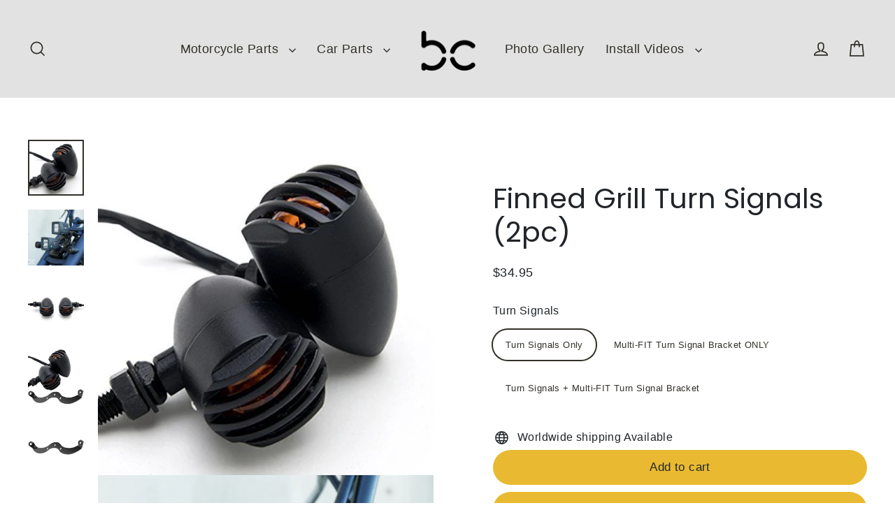

--- FILE ---
content_type: text/html; charset=utf-8
request_url: https://www.youtube-nocookie.com/embed/m_6Izh3CNkE?rel=0
body_size: 46215
content:
<!DOCTYPE html><html lang="en" dir="ltr" data-cast-api-enabled="true"><head><meta name="viewport" content="width=device-width, initial-scale=1"><script nonce="H79etWMLAn38lJuZHY47xQ">if ('undefined' == typeof Symbol || 'undefined' == typeof Symbol.iterator) {delete Array.prototype.entries;}</script><style name="www-roboto" nonce="tSzUcmh8x3Qed93_bRzLDA">@font-face{font-family:'Roboto';font-style:normal;font-weight:400;font-stretch:100%;src:url(//fonts.gstatic.com/s/roboto/v48/KFO7CnqEu92Fr1ME7kSn66aGLdTylUAMa3GUBHMdazTgWw.woff2)format('woff2');unicode-range:U+0460-052F,U+1C80-1C8A,U+20B4,U+2DE0-2DFF,U+A640-A69F,U+FE2E-FE2F;}@font-face{font-family:'Roboto';font-style:normal;font-weight:400;font-stretch:100%;src:url(//fonts.gstatic.com/s/roboto/v48/KFO7CnqEu92Fr1ME7kSn66aGLdTylUAMa3iUBHMdazTgWw.woff2)format('woff2');unicode-range:U+0301,U+0400-045F,U+0490-0491,U+04B0-04B1,U+2116;}@font-face{font-family:'Roboto';font-style:normal;font-weight:400;font-stretch:100%;src:url(//fonts.gstatic.com/s/roboto/v48/KFO7CnqEu92Fr1ME7kSn66aGLdTylUAMa3CUBHMdazTgWw.woff2)format('woff2');unicode-range:U+1F00-1FFF;}@font-face{font-family:'Roboto';font-style:normal;font-weight:400;font-stretch:100%;src:url(//fonts.gstatic.com/s/roboto/v48/KFO7CnqEu92Fr1ME7kSn66aGLdTylUAMa3-UBHMdazTgWw.woff2)format('woff2');unicode-range:U+0370-0377,U+037A-037F,U+0384-038A,U+038C,U+038E-03A1,U+03A3-03FF;}@font-face{font-family:'Roboto';font-style:normal;font-weight:400;font-stretch:100%;src:url(//fonts.gstatic.com/s/roboto/v48/KFO7CnqEu92Fr1ME7kSn66aGLdTylUAMawCUBHMdazTgWw.woff2)format('woff2');unicode-range:U+0302-0303,U+0305,U+0307-0308,U+0310,U+0312,U+0315,U+031A,U+0326-0327,U+032C,U+032F-0330,U+0332-0333,U+0338,U+033A,U+0346,U+034D,U+0391-03A1,U+03A3-03A9,U+03B1-03C9,U+03D1,U+03D5-03D6,U+03F0-03F1,U+03F4-03F5,U+2016-2017,U+2034-2038,U+203C,U+2040,U+2043,U+2047,U+2050,U+2057,U+205F,U+2070-2071,U+2074-208E,U+2090-209C,U+20D0-20DC,U+20E1,U+20E5-20EF,U+2100-2112,U+2114-2115,U+2117-2121,U+2123-214F,U+2190,U+2192,U+2194-21AE,U+21B0-21E5,U+21F1-21F2,U+21F4-2211,U+2213-2214,U+2216-22FF,U+2308-230B,U+2310,U+2319,U+231C-2321,U+2336-237A,U+237C,U+2395,U+239B-23B7,U+23D0,U+23DC-23E1,U+2474-2475,U+25AF,U+25B3,U+25B7,U+25BD,U+25C1,U+25CA,U+25CC,U+25FB,U+266D-266F,U+27C0-27FF,U+2900-2AFF,U+2B0E-2B11,U+2B30-2B4C,U+2BFE,U+3030,U+FF5B,U+FF5D,U+1D400-1D7FF,U+1EE00-1EEFF;}@font-face{font-family:'Roboto';font-style:normal;font-weight:400;font-stretch:100%;src:url(//fonts.gstatic.com/s/roboto/v48/KFO7CnqEu92Fr1ME7kSn66aGLdTylUAMaxKUBHMdazTgWw.woff2)format('woff2');unicode-range:U+0001-000C,U+000E-001F,U+007F-009F,U+20DD-20E0,U+20E2-20E4,U+2150-218F,U+2190,U+2192,U+2194-2199,U+21AF,U+21E6-21F0,U+21F3,U+2218-2219,U+2299,U+22C4-22C6,U+2300-243F,U+2440-244A,U+2460-24FF,U+25A0-27BF,U+2800-28FF,U+2921-2922,U+2981,U+29BF,U+29EB,U+2B00-2BFF,U+4DC0-4DFF,U+FFF9-FFFB,U+10140-1018E,U+10190-1019C,U+101A0,U+101D0-101FD,U+102E0-102FB,U+10E60-10E7E,U+1D2C0-1D2D3,U+1D2E0-1D37F,U+1F000-1F0FF,U+1F100-1F1AD,U+1F1E6-1F1FF,U+1F30D-1F30F,U+1F315,U+1F31C,U+1F31E,U+1F320-1F32C,U+1F336,U+1F378,U+1F37D,U+1F382,U+1F393-1F39F,U+1F3A7-1F3A8,U+1F3AC-1F3AF,U+1F3C2,U+1F3C4-1F3C6,U+1F3CA-1F3CE,U+1F3D4-1F3E0,U+1F3ED,U+1F3F1-1F3F3,U+1F3F5-1F3F7,U+1F408,U+1F415,U+1F41F,U+1F426,U+1F43F,U+1F441-1F442,U+1F444,U+1F446-1F449,U+1F44C-1F44E,U+1F453,U+1F46A,U+1F47D,U+1F4A3,U+1F4B0,U+1F4B3,U+1F4B9,U+1F4BB,U+1F4BF,U+1F4C8-1F4CB,U+1F4D6,U+1F4DA,U+1F4DF,U+1F4E3-1F4E6,U+1F4EA-1F4ED,U+1F4F7,U+1F4F9-1F4FB,U+1F4FD-1F4FE,U+1F503,U+1F507-1F50B,U+1F50D,U+1F512-1F513,U+1F53E-1F54A,U+1F54F-1F5FA,U+1F610,U+1F650-1F67F,U+1F687,U+1F68D,U+1F691,U+1F694,U+1F698,U+1F6AD,U+1F6B2,U+1F6B9-1F6BA,U+1F6BC,U+1F6C6-1F6CF,U+1F6D3-1F6D7,U+1F6E0-1F6EA,U+1F6F0-1F6F3,U+1F6F7-1F6FC,U+1F700-1F7FF,U+1F800-1F80B,U+1F810-1F847,U+1F850-1F859,U+1F860-1F887,U+1F890-1F8AD,U+1F8B0-1F8BB,U+1F8C0-1F8C1,U+1F900-1F90B,U+1F93B,U+1F946,U+1F984,U+1F996,U+1F9E9,U+1FA00-1FA6F,U+1FA70-1FA7C,U+1FA80-1FA89,U+1FA8F-1FAC6,U+1FACE-1FADC,U+1FADF-1FAE9,U+1FAF0-1FAF8,U+1FB00-1FBFF;}@font-face{font-family:'Roboto';font-style:normal;font-weight:400;font-stretch:100%;src:url(//fonts.gstatic.com/s/roboto/v48/KFO7CnqEu92Fr1ME7kSn66aGLdTylUAMa3OUBHMdazTgWw.woff2)format('woff2');unicode-range:U+0102-0103,U+0110-0111,U+0128-0129,U+0168-0169,U+01A0-01A1,U+01AF-01B0,U+0300-0301,U+0303-0304,U+0308-0309,U+0323,U+0329,U+1EA0-1EF9,U+20AB;}@font-face{font-family:'Roboto';font-style:normal;font-weight:400;font-stretch:100%;src:url(//fonts.gstatic.com/s/roboto/v48/KFO7CnqEu92Fr1ME7kSn66aGLdTylUAMa3KUBHMdazTgWw.woff2)format('woff2');unicode-range:U+0100-02BA,U+02BD-02C5,U+02C7-02CC,U+02CE-02D7,U+02DD-02FF,U+0304,U+0308,U+0329,U+1D00-1DBF,U+1E00-1E9F,U+1EF2-1EFF,U+2020,U+20A0-20AB,U+20AD-20C0,U+2113,U+2C60-2C7F,U+A720-A7FF;}@font-face{font-family:'Roboto';font-style:normal;font-weight:400;font-stretch:100%;src:url(//fonts.gstatic.com/s/roboto/v48/KFO7CnqEu92Fr1ME7kSn66aGLdTylUAMa3yUBHMdazQ.woff2)format('woff2');unicode-range:U+0000-00FF,U+0131,U+0152-0153,U+02BB-02BC,U+02C6,U+02DA,U+02DC,U+0304,U+0308,U+0329,U+2000-206F,U+20AC,U+2122,U+2191,U+2193,U+2212,U+2215,U+FEFF,U+FFFD;}@font-face{font-family:'Roboto';font-style:normal;font-weight:500;font-stretch:100%;src:url(//fonts.gstatic.com/s/roboto/v48/KFO7CnqEu92Fr1ME7kSn66aGLdTylUAMa3GUBHMdazTgWw.woff2)format('woff2');unicode-range:U+0460-052F,U+1C80-1C8A,U+20B4,U+2DE0-2DFF,U+A640-A69F,U+FE2E-FE2F;}@font-face{font-family:'Roboto';font-style:normal;font-weight:500;font-stretch:100%;src:url(//fonts.gstatic.com/s/roboto/v48/KFO7CnqEu92Fr1ME7kSn66aGLdTylUAMa3iUBHMdazTgWw.woff2)format('woff2');unicode-range:U+0301,U+0400-045F,U+0490-0491,U+04B0-04B1,U+2116;}@font-face{font-family:'Roboto';font-style:normal;font-weight:500;font-stretch:100%;src:url(//fonts.gstatic.com/s/roboto/v48/KFO7CnqEu92Fr1ME7kSn66aGLdTylUAMa3CUBHMdazTgWw.woff2)format('woff2');unicode-range:U+1F00-1FFF;}@font-face{font-family:'Roboto';font-style:normal;font-weight:500;font-stretch:100%;src:url(//fonts.gstatic.com/s/roboto/v48/KFO7CnqEu92Fr1ME7kSn66aGLdTylUAMa3-UBHMdazTgWw.woff2)format('woff2');unicode-range:U+0370-0377,U+037A-037F,U+0384-038A,U+038C,U+038E-03A1,U+03A3-03FF;}@font-face{font-family:'Roboto';font-style:normal;font-weight:500;font-stretch:100%;src:url(//fonts.gstatic.com/s/roboto/v48/KFO7CnqEu92Fr1ME7kSn66aGLdTylUAMawCUBHMdazTgWw.woff2)format('woff2');unicode-range:U+0302-0303,U+0305,U+0307-0308,U+0310,U+0312,U+0315,U+031A,U+0326-0327,U+032C,U+032F-0330,U+0332-0333,U+0338,U+033A,U+0346,U+034D,U+0391-03A1,U+03A3-03A9,U+03B1-03C9,U+03D1,U+03D5-03D6,U+03F0-03F1,U+03F4-03F5,U+2016-2017,U+2034-2038,U+203C,U+2040,U+2043,U+2047,U+2050,U+2057,U+205F,U+2070-2071,U+2074-208E,U+2090-209C,U+20D0-20DC,U+20E1,U+20E5-20EF,U+2100-2112,U+2114-2115,U+2117-2121,U+2123-214F,U+2190,U+2192,U+2194-21AE,U+21B0-21E5,U+21F1-21F2,U+21F4-2211,U+2213-2214,U+2216-22FF,U+2308-230B,U+2310,U+2319,U+231C-2321,U+2336-237A,U+237C,U+2395,U+239B-23B7,U+23D0,U+23DC-23E1,U+2474-2475,U+25AF,U+25B3,U+25B7,U+25BD,U+25C1,U+25CA,U+25CC,U+25FB,U+266D-266F,U+27C0-27FF,U+2900-2AFF,U+2B0E-2B11,U+2B30-2B4C,U+2BFE,U+3030,U+FF5B,U+FF5D,U+1D400-1D7FF,U+1EE00-1EEFF;}@font-face{font-family:'Roboto';font-style:normal;font-weight:500;font-stretch:100%;src:url(//fonts.gstatic.com/s/roboto/v48/KFO7CnqEu92Fr1ME7kSn66aGLdTylUAMaxKUBHMdazTgWw.woff2)format('woff2');unicode-range:U+0001-000C,U+000E-001F,U+007F-009F,U+20DD-20E0,U+20E2-20E4,U+2150-218F,U+2190,U+2192,U+2194-2199,U+21AF,U+21E6-21F0,U+21F3,U+2218-2219,U+2299,U+22C4-22C6,U+2300-243F,U+2440-244A,U+2460-24FF,U+25A0-27BF,U+2800-28FF,U+2921-2922,U+2981,U+29BF,U+29EB,U+2B00-2BFF,U+4DC0-4DFF,U+FFF9-FFFB,U+10140-1018E,U+10190-1019C,U+101A0,U+101D0-101FD,U+102E0-102FB,U+10E60-10E7E,U+1D2C0-1D2D3,U+1D2E0-1D37F,U+1F000-1F0FF,U+1F100-1F1AD,U+1F1E6-1F1FF,U+1F30D-1F30F,U+1F315,U+1F31C,U+1F31E,U+1F320-1F32C,U+1F336,U+1F378,U+1F37D,U+1F382,U+1F393-1F39F,U+1F3A7-1F3A8,U+1F3AC-1F3AF,U+1F3C2,U+1F3C4-1F3C6,U+1F3CA-1F3CE,U+1F3D4-1F3E0,U+1F3ED,U+1F3F1-1F3F3,U+1F3F5-1F3F7,U+1F408,U+1F415,U+1F41F,U+1F426,U+1F43F,U+1F441-1F442,U+1F444,U+1F446-1F449,U+1F44C-1F44E,U+1F453,U+1F46A,U+1F47D,U+1F4A3,U+1F4B0,U+1F4B3,U+1F4B9,U+1F4BB,U+1F4BF,U+1F4C8-1F4CB,U+1F4D6,U+1F4DA,U+1F4DF,U+1F4E3-1F4E6,U+1F4EA-1F4ED,U+1F4F7,U+1F4F9-1F4FB,U+1F4FD-1F4FE,U+1F503,U+1F507-1F50B,U+1F50D,U+1F512-1F513,U+1F53E-1F54A,U+1F54F-1F5FA,U+1F610,U+1F650-1F67F,U+1F687,U+1F68D,U+1F691,U+1F694,U+1F698,U+1F6AD,U+1F6B2,U+1F6B9-1F6BA,U+1F6BC,U+1F6C6-1F6CF,U+1F6D3-1F6D7,U+1F6E0-1F6EA,U+1F6F0-1F6F3,U+1F6F7-1F6FC,U+1F700-1F7FF,U+1F800-1F80B,U+1F810-1F847,U+1F850-1F859,U+1F860-1F887,U+1F890-1F8AD,U+1F8B0-1F8BB,U+1F8C0-1F8C1,U+1F900-1F90B,U+1F93B,U+1F946,U+1F984,U+1F996,U+1F9E9,U+1FA00-1FA6F,U+1FA70-1FA7C,U+1FA80-1FA89,U+1FA8F-1FAC6,U+1FACE-1FADC,U+1FADF-1FAE9,U+1FAF0-1FAF8,U+1FB00-1FBFF;}@font-face{font-family:'Roboto';font-style:normal;font-weight:500;font-stretch:100%;src:url(//fonts.gstatic.com/s/roboto/v48/KFO7CnqEu92Fr1ME7kSn66aGLdTylUAMa3OUBHMdazTgWw.woff2)format('woff2');unicode-range:U+0102-0103,U+0110-0111,U+0128-0129,U+0168-0169,U+01A0-01A1,U+01AF-01B0,U+0300-0301,U+0303-0304,U+0308-0309,U+0323,U+0329,U+1EA0-1EF9,U+20AB;}@font-face{font-family:'Roboto';font-style:normal;font-weight:500;font-stretch:100%;src:url(//fonts.gstatic.com/s/roboto/v48/KFO7CnqEu92Fr1ME7kSn66aGLdTylUAMa3KUBHMdazTgWw.woff2)format('woff2');unicode-range:U+0100-02BA,U+02BD-02C5,U+02C7-02CC,U+02CE-02D7,U+02DD-02FF,U+0304,U+0308,U+0329,U+1D00-1DBF,U+1E00-1E9F,U+1EF2-1EFF,U+2020,U+20A0-20AB,U+20AD-20C0,U+2113,U+2C60-2C7F,U+A720-A7FF;}@font-face{font-family:'Roboto';font-style:normal;font-weight:500;font-stretch:100%;src:url(//fonts.gstatic.com/s/roboto/v48/KFO7CnqEu92Fr1ME7kSn66aGLdTylUAMa3yUBHMdazQ.woff2)format('woff2');unicode-range:U+0000-00FF,U+0131,U+0152-0153,U+02BB-02BC,U+02C6,U+02DA,U+02DC,U+0304,U+0308,U+0329,U+2000-206F,U+20AC,U+2122,U+2191,U+2193,U+2212,U+2215,U+FEFF,U+FFFD;}</style><script name="www-roboto" nonce="H79etWMLAn38lJuZHY47xQ">if (document.fonts && document.fonts.load) {document.fonts.load("400 10pt Roboto", "E"); document.fonts.load("500 10pt Roboto", "E");}</script><link rel="stylesheet" href="/s/player/c9168c90/www-player.css" name="www-player" nonce="tSzUcmh8x3Qed93_bRzLDA"><style nonce="tSzUcmh8x3Qed93_bRzLDA">html {overflow: hidden;}body {font: 12px Roboto, Arial, sans-serif; background-color: #000; color: #fff; height: 100%; width: 100%; overflow: hidden; position: absolute; margin: 0; padding: 0;}#player {width: 100%; height: 100%;}h1 {text-align: center; color: #fff;}h3 {margin-top: 6px; margin-bottom: 3px;}.player-unavailable {position: absolute; top: 0; left: 0; right: 0; bottom: 0; padding: 25px; font-size: 13px; background: url(/img/meh7.png) 50% 65% no-repeat;}.player-unavailable .message {text-align: left; margin: 0 -5px 15px; padding: 0 5px 14px; border-bottom: 1px solid #888; font-size: 19px; font-weight: normal;}.player-unavailable a {color: #167ac6; text-decoration: none;}</style><script nonce="H79etWMLAn38lJuZHY47xQ">var ytcsi={gt:function(n){n=(n||"")+"data_";return ytcsi[n]||(ytcsi[n]={tick:{},info:{},gel:{preLoggedGelInfos:[]}})},now:window.performance&&window.performance.timing&&window.performance.now&&window.performance.timing.navigationStart?function(){return window.performance.timing.navigationStart+window.performance.now()}:function(){return(new Date).getTime()},tick:function(l,t,n){var ticks=ytcsi.gt(n).tick;var v=t||ytcsi.now();if(ticks[l]){ticks["_"+l]=ticks["_"+l]||[ticks[l]];ticks["_"+l].push(v)}ticks[l]=
v},info:function(k,v,n){ytcsi.gt(n).info[k]=v},infoGel:function(p,n){ytcsi.gt(n).gel.preLoggedGelInfos.push(p)},setStart:function(t,n){ytcsi.tick("_start",t,n)}};
(function(w,d){function isGecko(){if(!w.navigator)return false;try{if(w.navigator.userAgentData&&w.navigator.userAgentData.brands&&w.navigator.userAgentData.brands.length){var brands=w.navigator.userAgentData.brands;var i=0;for(;i<brands.length;i++)if(brands[i]&&brands[i].brand==="Firefox")return true;return false}}catch(e){setTimeout(function(){throw e;})}if(!w.navigator.userAgent)return false;var ua=w.navigator.userAgent;return ua.indexOf("Gecko")>0&&ua.toLowerCase().indexOf("webkit")<0&&ua.indexOf("Edge")<
0&&ua.indexOf("Trident")<0&&ua.indexOf("MSIE")<0}ytcsi.setStart(w.performance?w.performance.timing.responseStart:null);var isPrerender=(d.visibilityState||d.webkitVisibilityState)=="prerender";var vName=!d.visibilityState&&d.webkitVisibilityState?"webkitvisibilitychange":"visibilitychange";if(isPrerender){var startTick=function(){ytcsi.setStart();d.removeEventListener(vName,startTick)};d.addEventListener(vName,startTick,false)}if(d.addEventListener)d.addEventListener(vName,function(){ytcsi.tick("vc")},
false);if(isGecko()){var isHidden=(d.visibilityState||d.webkitVisibilityState)=="hidden";if(isHidden)ytcsi.tick("vc")}var slt=function(el,t){setTimeout(function(){var n=ytcsi.now();el.loadTime=n;if(el.slt)el.slt()},t)};w.__ytRIL=function(el){if(!el.getAttribute("data-thumb"))if(w.requestAnimationFrame)w.requestAnimationFrame(function(){slt(el,0)});else slt(el,16)}})(window,document);
</script><script nonce="H79etWMLAn38lJuZHY47xQ">var ytcfg={d:function(){return window.yt&&yt.config_||ytcfg.data_||(ytcfg.data_={})},get:function(k,o){return k in ytcfg.d()?ytcfg.d()[k]:o},set:function(){var a=arguments;if(a.length>1)ytcfg.d()[a[0]]=a[1];else{var k;for(k in a[0])ytcfg.d()[k]=a[0][k]}}};
ytcfg.set({"CLIENT_CANARY_STATE":"none","DEVICE":"cbr\u003dChrome\u0026cbrand\u003dapple\u0026cbrver\u003d131.0.0.0\u0026ceng\u003dWebKit\u0026cengver\u003d537.36\u0026cos\u003dMacintosh\u0026cosver\u003d10_15_7\u0026cplatform\u003dDESKTOP","EVENT_ID":"s691aa-kM8_M1NgPxaWQ8AI","EXPERIMENT_FLAGS":{"ab_det_apb_b":true,"ab_det_apm":true,"ab_det_el_h":true,"ab_det_em_inj":true,"ab_l_sig_st":true,"ab_l_sig_st_e":true,"action_companion_center_align_description":true,"allow_skip_networkless":true,"always_send_and_write":true,"att_web_record_metrics":true,"attmusi":true,"c3_enable_button_impression_logging":true,"c3_watch_page_component":true,"cancel_pending_navs":true,"clean_up_manual_attribution_header":true,"config_age_report_killswitch":true,"cow_optimize_idom_compat":true,"csi_on_gel":true,"delhi_mweb_colorful_sd":true,"delhi_mweb_colorful_sd_v2":true,"deprecate_pair_servlet_enabled":true,"desktop_sparkles_light_cta_button":true,"disable_cached_masthead_data":true,"disable_child_node_auto_formatted_strings":true,"disable_log_to_visitor_layer":true,"disable_pacf_logging_for_memory_limited_tv":true,"embeds_enable_eid_enforcement_for_youtube":true,"embeds_enable_info_panel_dismissal":true,"embeds_enable_pfp_always_unbranded":true,"embeds_muted_autoplay_sound_fix":true,"embeds_serve_es6_client":true,"embeds_web_nwl_disable_nocookie":true,"embeds_web_updated_shorts_definition_fix":true,"enable_active_view_display_ad_renderer_web_home":true,"enable_ad_disclosure_banner_a11y_fix":true,"enable_client_sli_logging":true,"enable_client_streamz_web":true,"enable_client_ve_spec":true,"enable_cloud_save_error_popup_after_retry":true,"enable_dai_sdf_h5_preroll":true,"enable_datasync_id_header_in_web_vss_pings":true,"enable_default_mono_cta_migration_web_client":true,"enable_docked_chat_messages":true,"enable_drop_shadow_experiment":true,"enable_entity_store_from_dependency_injection":true,"enable_inline_muted_playback_on_web_search":true,"enable_inline_muted_playback_on_web_search_for_vdc":true,"enable_inline_muted_playback_on_web_search_for_vdcb":true,"enable_is_extended_monitoring":true,"enable_is_mini_app_page_active_bugfix":true,"enable_logging_first_user_action_after_game_ready":true,"enable_ltc_param_fetch_from_innertube":true,"enable_masthead_mweb_padding_fix":true,"enable_menu_renderer_button_in_mweb_hclr":true,"enable_mini_app_command_handler_mweb_fix":true,"enable_mini_guide_downloads_item":true,"enable_mixed_direction_formatted_strings":true,"enable_mweb_new_caption_language_picker":true,"enable_names_handles_account_switcher":true,"enable_network_request_logging_on_game_events":true,"enable_new_paid_product_placement":true,"enable_open_in_new_tab_icon_for_short_dr_for_desktop_search":true,"enable_open_yt_content":true,"enable_origin_query_parameter_bugfix":true,"enable_pause_ads_on_ytv_html5":true,"enable_payments_purchase_manager":true,"enable_pdp_icon_prefetch":true,"enable_pl_r_si_fa":true,"enable_place_pivot_url":true,"enable_pv_screen_modern_text":true,"enable_removing_navbar_title_on_hashtag_page_mweb":true,"enable_rta_manager":true,"enable_sdf_companion_h5":true,"enable_sdf_dai_h5_midroll":true,"enable_sdf_h5_endemic_mid_post_roll":true,"enable_sdf_on_h5_unplugged_vod_midroll":true,"enable_sdf_shorts_player_bytes_h5":true,"enable_sending_unwrapped_game_audio_as_serialized_metadata":true,"enable_sfv_effect_pivot_url":true,"enable_shorts_new_carousel":true,"enable_skip_ad_guidance_prompt":true,"enable_skippable_ads_for_unplugged_ad_pod":true,"enable_smearing_expansion_dai":true,"enable_time_out_messages":true,"enable_timeline_view_modern_transcript_fe":true,"enable_video_display_compact_button_group_for_desktop_search":true,"enable_web_delhi_icons":true,"enable_web_home_top_landscape_image_layout_level_click":true,"enable_web_tiered_gel":true,"enable_window_constrained_buy_flow_dialog":true,"enable_wiz_queue_effect_and_on_init_initial_runs":true,"enable_ypc_spinners":true,"enable_yt_ata_iframe_authuser":true,"export_networkless_options":true,"export_player_version_to_ytconfig":true,"fill_single_video_with_notify_to_lasr":true,"fix_ad_miniplayer_controls_rendering":true,"fix_ads_tracking_for_swf_config_deprecation_mweb":true,"h5_companion_enable_adcpn_macro_substitution_for_click_pings":true,"h5_inplayer_enable_adcpn_macro_substitution_for_click_pings":true,"h5_reset_cache_and_filter_before_update_masthead":true,"hide_channel_creation_title_for_mweb":true,"high_ccv_client_side_caching_h5":true,"html5_log_trigger_events_with_debug_data":true,"html5_ssdai_enable_media_end_cue_range":true,"il_attach_cache_limit":true,"il_use_view_model_logging_context":true,"is_browser_support_for_webcam_streaming":true,"json_condensed_response":true,"kev_adb_pg":true,"kevlar_gel_error_routing":true,"kevlar_watch_cinematics":true,"live_chat_enable_controller_extraction":true,"live_chat_enable_rta_manager":true,"log_click_with_layer_from_element_in_command_handler":true,"mdx_enable_privacy_disclosure_ui":true,"mdx_load_cast_api_bootstrap_script":true,"medium_progress_bar_modification":true,"migrate_remaining_web_ad_badges_to_innertube":true,"mobile_account_menu_refresh":true,"mweb_account_linking_noapp":true,"mweb_after_render_to_scheduler":true,"mweb_allow_modern_search_suggest_behavior":true,"mweb_animated_actions":true,"mweb_app_upsell_button_direct_to_app":true,"mweb_c3_enable_adaptive_signals":true,"mweb_c3_library_page_enable_recent_shelf":true,"mweb_c3_remove_web_navigation_endpoint_data":true,"mweb_c3_use_canonical_from_player_response":true,"mweb_cinematic_watch":true,"mweb_command_handler":true,"mweb_delay_watch_initial_data":true,"mweb_disable_searchbar_scroll":true,"mweb_enable_fine_scrubbing_for_recs":true,"mweb_enable_keto_batch_player_fullscreen":true,"mweb_enable_keto_batch_player_progress_bar":true,"mweb_enable_keto_batch_player_tooltips":true,"mweb_enable_lockup_view_model_for_ucp":true,"mweb_enable_mix_panel_title_metadata":true,"mweb_enable_more_drawer":true,"mweb_enable_optional_fullscreen_landscape_locking":true,"mweb_enable_overlay_touch_manager":true,"mweb_enable_premium_carve_out_fix":true,"mweb_enable_refresh_detection":true,"mweb_enable_search_imp":true,"mweb_enable_shorts_pivot_button":true,"mweb_enable_shorts_video_preload":true,"mweb_enable_skippables_on_jio_phone":true,"mweb_enable_two_line_title_on_shorts":true,"mweb_enable_varispeed_controller":true,"mweb_enable_watch_feed_infinite_scroll":true,"mweb_enable_wrapped_unplugged_pause_membership_dialog_renderer":true,"mweb_fix_monitor_visibility_after_render":true,"mweb_force_ios_fallback_to_native_control":true,"mweb_fp_auto_fullscreen":true,"mweb_fullscreen_controls":true,"mweb_fullscreen_controls_action_buttons":true,"mweb_fullscreen_watch_system":true,"mweb_home_reactive_shorts":true,"mweb_innertube_search_command":true,"mweb_lang_in_html":true,"mweb_like_button_synced_with_entities":true,"mweb_logo_use_home_page_ve":true,"mweb_native_control_in_faux_fullscreen_shared":true,"mweb_player_control_on_hover":true,"mweb_player_delhi_dtts":true,"mweb_player_settings_use_bottom_sheet":true,"mweb_player_show_previous_next_buttons_in_playlist":true,"mweb_player_skip_no_op_state_changes":true,"mweb_player_user_select_none":true,"mweb_playlist_engagement_panel":true,"mweb_progress_bar_seek_on_mouse_click":true,"mweb_pull_2_full":true,"mweb_pull_2_full_enable_touch_handlers":true,"mweb_schedule_warm_watch_response":true,"mweb_searchbox_legacy_navigation":true,"mweb_see_fewer_shorts":true,"mweb_shorts_comments_panel_id_change":true,"mweb_shorts_early_continuation":true,"mweb_show_ios_smart_banner":true,"mweb_show_sign_in_button_from_header":true,"mweb_use_server_url_on_startup":true,"mweb_watch_captions_enable_auto_translate":true,"mweb_watch_captions_set_default_size":true,"mweb_watch_stop_scheduler_on_player_response":true,"mweb_watchfeed_big_thumbnails":true,"mweb_yt_searchbox":true,"networkless_logging":true,"no_client_ve_attach_unless_shown":true,"pageid_as_header_web":true,"playback_settings_use_switch_menu":true,"player_controls_autonav_fix":true,"player_controls_skip_double_signal_update":true,"polymer_bad_build_labels":true,"polymer_verifiy_app_state":true,"qoe_send_and_write":true,"remove_chevron_from_ad_disclosure_banner_h5":true,"remove_masthead_channel_banner_on_refresh":true,"remove_slot_id_exited_trigger_for_dai_in_player_slot_expire":true,"replace_client_url_parsing_with_server_signal":true,"service_worker_enabled":true,"service_worker_push_enabled":true,"service_worker_push_home_page_prompt":true,"service_worker_push_watch_page_prompt":true,"shell_load_gcf":true,"shorten_initial_gel_batch_timeout":true,"should_use_yt_voice_endpoint_in_kaios":true,"smarter_ve_dedupping":true,"speedmaster_no_seek":true,"stop_handling_click_for_non_rendering_overlay_layout":true,"suppress_error_204_logging":true,"synced_panel_scrolling_controller":true,"use_event_time_ms_header":true,"use_fifo_for_networkless":true,"use_request_time_ms_header":true,"use_session_based_sampling":true,"use_thumbnail_overlay_time_status_renderer_for_live_badge":true,"vss_final_ping_send_and_write":true,"vss_playback_use_send_and_write":true,"web_adaptive_repeat_ase":true,"web_always_load_chat_support":true,"web_animated_like":true,"web_api_url":true,"web_attributed_string_deep_equal_bugfix":true,"web_autonav_allow_off_by_default":true,"web_button_vm_refactor_disabled":true,"web_c3_log_app_init_finish":true,"web_csi_action_sampling_enabled":true,"web_dedupe_ve_grafting":true,"web_disable_backdrop_filter":true,"web_enable_ab_rsp_cl":true,"web_enable_course_icon_update":true,"web_enable_error_204":true,"web_fix_segmented_like_dislike_undefined":true,"web_gcf_hashes_innertube":true,"web_gel_timeout_cap":true,"web_metadata_carousel_elref_bugfix":true,"web_parent_target_for_sheets":true,"web_persist_server_autonav_state_on_client":true,"web_playback_associated_log_ctt":true,"web_playback_associated_ve":true,"web_prefetch_preload_video":true,"web_progress_bar_draggable":true,"web_resizable_advertiser_banner_on_masthead_safari_fix":true,"web_shorts_just_watched_on_channel_and_pivot_study":true,"web_shorts_just_watched_overlay":true,"web_update_panel_visibility_logging_fix":true,"web_video_attribute_view_model_a11y_fix":true,"web_watch_controls_state_signals":true,"web_wiz_attributed_string":true,"webfe_mweb_watch_microdata":true,"webfe_watch_shorts_canonical_url_fix":true,"webpo_exit_on_net_err":true,"wiz_diff_overwritable":true,"woffle_used_state_report":true,"wpo_gel_strz":true,"H5_async_logging_delay_ms":30000.0,"attention_logging_scroll_throttle":500.0,"autoplay_pause_by_lact_sampling_fraction":0.0,"cinematic_watch_effect_opacity":0.4,"log_window_onerror_fraction":0.1,"speedmaster_playback_rate":2.0,"tv_pacf_logging_sample_rate":0.01,"web_attention_logging_scroll_throttle":500.0,"web_load_prediction_threshold":0.1,"web_navigation_prediction_threshold":0.1,"web_pbj_log_warning_rate":0.0,"web_system_health_fraction":0.01,"ytidb_transaction_ended_event_rate_limit":0.02,"active_time_update_interval_ms":10000,"att_init_delay":500,"autoplay_pause_by_lact_sec":0,"botguard_async_snapshot_timeout_ms":3000,"check_navigator_accuracy_timeout_ms":0,"cinematic_watch_css_filter_blur_strength":40,"cinematic_watch_fade_out_duration":500,"close_webview_delay_ms":100,"cloud_save_game_data_rate_limit_ms":3000,"compression_disable_point":10,"custom_active_view_tos_timeout_ms":3600000,"embeds_widget_poll_interval_ms":0,"gel_min_batch_size":3,"gel_queue_timeout_max_ms":60000,"get_async_timeout_ms":60000,"hide_cta_for_home_web_video_ads_animate_in_time":2,"html5_byterate_soft_cap":0,"initial_gel_batch_timeout":2000,"max_body_size_to_compress":500000,"max_prefetch_window_sec_for_livestream_optimization":10,"min_prefetch_offset_sec_for_livestream_optimization":20,"mini_app_container_iframe_src_update_delay_ms":0,"multiple_preview_news_duration_time":11000,"mweb_c3_toast_duration_ms":5000,"mweb_deep_link_fallback_timeout_ms":10000,"mweb_delay_response_received_actions":100,"mweb_fp_dpad_rate_limit_ms":0,"mweb_fp_dpad_watch_title_clamp_lines":0,"mweb_history_manager_cache_size":100,"mweb_ios_fullscreen_playback_transition_delay_ms":500,"mweb_ios_fullscreen_system_pause_epilson_ms":0,"mweb_override_response_store_expiration_ms":0,"mweb_shorts_early_continuation_trigger_threshold":4,"mweb_w2w_max_age_seconds":0,"mweb_watch_captions_default_size":2,"neon_dark_launch_gradient_count":0,"network_polling_interval":30000,"play_click_interval_ms":30000,"play_ping_interval_ms":10000,"prefetch_comments_ms_after_video":0,"send_config_hash_timer":0,"service_worker_push_logged_out_prompt_watches":-1,"service_worker_push_prompt_cap":-1,"service_worker_push_prompt_delay_microseconds":3888000000000,"slow_compressions_before_abandon_count":4,"speedmaster_cancellation_movement_dp":10,"speedmaster_touch_activation_ms":500,"web_attention_logging_throttle":500,"web_foreground_heartbeat_interval_ms":28000,"web_gel_debounce_ms":10000,"web_logging_max_batch":100,"web_max_tracing_events":50,"web_tracing_session_replay":0,"wil_icon_max_concurrent_fetches":9999,"ytidb_remake_db_retries":3,"ytidb_reopen_db_retries":3,"WebClientReleaseProcessCritical__youtube_embeds_client_version_override":"","WebClientReleaseProcessCritical__youtube_embeds_web_client_version_override":"","WebClientReleaseProcessCritical__youtube_mweb_client_version_override":"","debug_forced_internalcountrycode":"","embeds_web_synth_ch_headers_banned_urls_regex":"","enable_web_media_service":"DISABLED","il_payload_scraping":"","live_chat_unicode_emoji_json_url":"https://www.gstatic.com/youtube/img/emojis/emojis-svg-9.json","mweb_deep_link_feature_tag_suffix":"11268432","mweb_enable_shorts_innertube_player_prefetch_trigger":"NONE","mweb_fp_dpad":"home,search,browse,channel,create_channel,experiments,settings,trending,oops,404,paid_memberships,sponsorship,premium,shorts","mweb_fp_dpad_linear_navigation":"","mweb_fp_dpad_linear_navigation_visitor":"","mweb_fp_dpad_visitor":"","mweb_preload_video_by_player_vars":"","place_pivot_triggering_container_alternate":"","place_pivot_triggering_counterfactual_container_alternate":"","service_worker_push_force_notification_prompt_tag":"1","service_worker_scope":"/","suggest_exp_str":"","web_client_version_override":"","kevlar_command_handler_command_banlist":[],"mini_app_ids_without_game_ready":["UgkxHHtsak1SC8mRGHMZewc4HzeAY3yhPPmJ","Ugkx7OgzFqE6z_5Mtf4YsotGfQNII1DF_RBm"],"web_op_signal_type_banlist":[],"web_tracing_enabled_spans":["event","command"]},"GAPI_HINT_PARAMS":"m;/_/scs/abc-static/_/js/k\u003dgapi.gapi.en.FZb77tO2YW4.O/d\u003d1/rs\u003dAHpOoo8lqavmo6ayfVxZovyDiP6g3TOVSQ/m\u003d__features__","GAPI_HOST":"https://apis.google.com","GAPI_LOCALE":"en_US","GL":"US","HL":"en","HTML_DIR":"ltr","HTML_LANG":"en","INNERTUBE_API_KEY":"AIzaSyAO_FJ2SlqU8Q4STEHLGCilw_Y9_11qcW8","INNERTUBE_API_VERSION":"v1","INNERTUBE_CLIENT_NAME":"WEB_EMBEDDED_PLAYER","INNERTUBE_CLIENT_VERSION":"1.20260122.10.00","INNERTUBE_CONTEXT":{"client":{"hl":"en","gl":"US","remoteHost":"3.19.215.8","deviceMake":"Apple","deviceModel":"","visitorData":"[base64]%3D%3D","userAgent":"Mozilla/5.0 (Macintosh; Intel Mac OS X 10_15_7) AppleWebKit/537.36 (KHTML, like Gecko) Chrome/131.0.0.0 Safari/537.36; ClaudeBot/1.0; +claudebot@anthropic.com),gzip(gfe)","clientName":"WEB_EMBEDDED_PLAYER","clientVersion":"1.20260122.10.00","osName":"Macintosh","osVersion":"10_15_7","originalUrl":"https://www.youtube-nocookie.com/embed/m_6Izh3CNkE?rel\u003d0","platform":"DESKTOP","clientFormFactor":"UNKNOWN_FORM_FACTOR","configInfo":{"appInstallData":"[base64]"},"browserName":"Chrome","browserVersion":"131.0.0.0","acceptHeader":"text/html,application/xhtml+xml,application/xml;q\u003d0.9,image/webp,image/apng,*/*;q\u003d0.8,application/signed-exchange;v\u003db3;q\u003d0.9","deviceExperimentId":"ChxOelU1T1RFM016RXpNVEkxTmpBMU5EUTJNQT09ELPf1ssGGLPf1ssG","rolloutToken":"CJKQpNr2lrOJngEQ_dOHgoCmkgMY_dOHgoCmkgM%3D"},"user":{"lockedSafetyMode":false},"request":{"useSsl":true},"clickTracking":{"clickTrackingParams":"IhMI78mHgoCmkgMVTyYVBR3FEgQu"},"thirdParty":{"embeddedPlayerContext":{"embeddedPlayerEncryptedContext":"[base64]","ancestorOriginsSupported":false}}},"INNERTUBE_CONTEXT_CLIENT_NAME":56,"INNERTUBE_CONTEXT_CLIENT_VERSION":"1.20260122.10.00","INNERTUBE_CONTEXT_GL":"US","INNERTUBE_CONTEXT_HL":"en","LATEST_ECATCHER_SERVICE_TRACKING_PARAMS":{"client.name":"WEB_EMBEDDED_PLAYER","client.jsfeat":"2021"},"LOGGED_IN":false,"PAGE_BUILD_LABEL":"youtube.embeds.web_20260122_10_RC00","PAGE_CL":859848483,"SERVER_NAME":"WebFE","VISITOR_DATA":"[base64]%3D%3D","WEB_PLAYER_CONTEXT_CONFIGS":{"WEB_PLAYER_CONTEXT_CONFIG_ID_EMBEDDED_PLAYER":{"rootElementId":"movie_player","jsUrl":"/s/player/c9168c90/player_ias.vflset/en_US/base.js","cssUrl":"/s/player/c9168c90/www-player.css","contextId":"WEB_PLAYER_CONTEXT_CONFIG_ID_EMBEDDED_PLAYER","eventLabel":"embedded","contentRegion":"US","hl":"en_US","hostLanguage":"en","innertubeApiKey":"AIzaSyAO_FJ2SlqU8Q4STEHLGCilw_Y9_11qcW8","innertubeApiVersion":"v1","innertubeContextClientVersion":"1.20260122.10.00","disableRelatedVideos":true,"device":{"brand":"apple","model":"","browser":"Chrome","browserVersion":"131.0.0.0","os":"Macintosh","osVersion":"10_15_7","platform":"DESKTOP","interfaceName":"WEB_EMBEDDED_PLAYER","interfaceVersion":"1.20260122.10.00"},"serializedExperimentIds":"24004644,51010235,51063643,51098299,51204329,51222973,51340662,51349914,51353393,51366423,51389629,51404808,51404810,51425033,51489568,51490331,51500051,51505436,51530495,51534669,51560386,51565116,51566373,51566863,51578633,51583568,51583821,51585555,51586118,51605258,51605395,51609829,51611457,51615067,51620867,51621065,51622845,51631301,51632249,51637029,51638270,51638932,51648336,51656216,51672162,51681662,51683502,51684301,51684307,51691589,51693510,51693995,51696107,51696619,51697032,51700777,51705183,51705977,51711227,51712601,51713237,51714463,51719112,51719411,51719628,51732102,51735449,51737133,51737869,51738919,51740812,51742828,51742877,51744563,51747795,51751854,51751895,51752974","serializedExperimentFlags":"H5_async_logging_delay_ms\u003d30000.0\u0026PlayerWeb__h5_enable_advisory_rating_restrictions\u003dtrue\u0026a11y_h5_associate_survey_question\u003dtrue\u0026ab_det_apb_b\u003dtrue\u0026ab_det_apm\u003dtrue\u0026ab_det_el_h\u003dtrue\u0026ab_det_em_inj\u003dtrue\u0026ab_l_sig_st\u003dtrue\u0026ab_l_sig_st_e\u003dtrue\u0026action_companion_center_align_description\u003dtrue\u0026ad_pod_disable_companion_persist_ads_quality\u003dtrue\u0026add_stmp_logs_for_voice_boost\u003dtrue\u0026allow_autohide_on_paused_videos\u003dtrue\u0026allow_drm_override\u003dtrue\u0026allow_live_autoplay\u003dtrue\u0026allow_poltergust_autoplay\u003dtrue\u0026allow_skip_networkless\u003dtrue\u0026allow_vp9_1080p_mq_enc\u003dtrue\u0026always_cache_redirect_endpoint\u003dtrue\u0026always_send_and_write\u003dtrue\u0026annotation_module_vast_cards_load_logging_fraction\u003d0.0\u0026assign_drm_family_by_format\u003dtrue\u0026att_web_record_metrics\u003dtrue\u0026attention_logging_scroll_throttle\u003d500.0\u0026attmusi\u003dtrue\u0026autoplay_time\u003d10000\u0026autoplay_time_for_fullscreen\u003d-1\u0026autoplay_time_for_music_content\u003d-1\u0026bg_vm_reinit_threshold\u003d7200000\u0026blocked_packages_for_sps\u003d[]\u0026botguard_async_snapshot_timeout_ms\u003d3000\u0026captions_url_add_ei\u003dtrue\u0026check_navigator_accuracy_timeout_ms\u003d0\u0026clean_up_manual_attribution_header\u003dtrue\u0026compression_disable_point\u003d10\u0026cow_optimize_idom_compat\u003dtrue\u0026csi_on_gel\u003dtrue\u0026custom_active_view_tos_timeout_ms\u003d3600000\u0026dash_manifest_version\u003d5\u0026debug_bandaid_hostname\u003d\u0026debug_bandaid_port\u003d0\u0026debug_sherlog_username\u003d\u0026delhi_fast_follow_autonav_toggle\u003dtrue\u0026delhi_modern_player_default_thumbnail_percentage\u003d0.0\u0026delhi_modern_player_faster_autohide_delay_ms\u003d2000\u0026delhi_modern_player_pause_thumbnail_percentage\u003d0.6\u0026delhi_modern_web_player_blending_mode\u003d\u0026delhi_modern_web_player_disable_frosted_glass\u003dtrue\u0026delhi_modern_web_player_horizontal_volume_controls\u003dtrue\u0026delhi_modern_web_player_lhs_volume_controls\u003dtrue\u0026delhi_modern_web_player_responsive_compact_controls_threshold\u003d0\u0026deprecate_22\u003dtrue\u0026deprecate_delay_ping\u003dtrue\u0026deprecate_pair_servlet_enabled\u003dtrue\u0026desktop_sparkles_light_cta_button\u003dtrue\u0026disable_av1_setting\u003dtrue\u0026disable_branding_context\u003dtrue\u0026disable_cached_masthead_data\u003dtrue\u0026disable_channel_id_check_for_suspended_channels\u003dtrue\u0026disable_child_node_auto_formatted_strings\u003dtrue\u0026disable_lifa_for_supex_users\u003dtrue\u0026disable_log_to_visitor_layer\u003dtrue\u0026disable_mdx_connection_in_mdx_module_for_music_web\u003dtrue\u0026disable_pacf_logging_for_memory_limited_tv\u003dtrue\u0026disable_reduced_fullscreen_autoplay_countdown_for_minors\u003dtrue\u0026disable_reel_item_watch_format_filtering\u003dtrue\u0026disable_threegpp_progressive_formats\u003dtrue\u0026disable_touch_events_on_skip_button\u003dtrue\u0026edge_encryption_fill_primary_key_version\u003dtrue\u0026embeds_enable_info_panel_dismissal\u003dtrue\u0026embeds_enable_move_set_center_crop_to_public\u003dtrue\u0026embeds_enable_per_video_embed_config\u003dtrue\u0026embeds_enable_pfp_always_unbranded\u003dtrue\u0026embeds_web_lite_mode\u003d1\u0026embeds_web_nwl_disable_nocookie\u003dtrue\u0026embeds_web_synth_ch_headers_banned_urls_regex\u003d\u0026enable_active_view_display_ad_renderer_web_home\u003dtrue\u0026enable_active_view_lr_shorts_video\u003dtrue\u0026enable_active_view_web_shorts_video\u003dtrue\u0026enable_ad_cpn_macro_substitution_for_click_pings\u003dtrue\u0026enable_ad_disclosure_banner_a11y_fix\u003dtrue\u0026enable_antiscraping_web_player_expired\u003dtrue\u0026enable_app_promo_endcap_eml_on_tablet\u003dtrue\u0026enable_batched_cross_device_pings_in_gel_fanout\u003dtrue\u0026enable_cast_for_web_unplugged\u003dtrue\u0026enable_cast_on_music_web\u003dtrue\u0026enable_cipher_for_manifest_urls\u003dtrue\u0026enable_cleanup_masthead_autoplay_hack_fix\u003dtrue\u0026enable_client_page_id_header_for_first_party_pings\u003dtrue\u0026enable_client_sli_logging\u003dtrue\u0026enable_client_ve_spec\u003dtrue\u0026enable_cta_banner_on_unplugged_lr\u003dtrue\u0026enable_custom_playhead_parsing\u003dtrue\u0026enable_dai_sdf_h5_preroll\u003dtrue\u0026enable_datasync_id_header_in_web_vss_pings\u003dtrue\u0026enable_default_mono_cta_migration_web_client\u003dtrue\u0026enable_dsa_ad_badge_for_action_endcap_on_android\u003dtrue\u0026enable_dsa_ad_badge_for_action_endcap_on_ios\u003dtrue\u0026enable_entity_store_from_dependency_injection\u003dtrue\u0026enable_error_corrections_infocard_web_client\u003dtrue\u0026enable_error_corrections_infocards_icon_web\u003dtrue\u0026enable_inline_muted_playback_on_web_search\u003dtrue\u0026enable_inline_muted_playback_on_web_search_for_vdc\u003dtrue\u0026enable_inline_muted_playback_on_web_search_for_vdcb\u003dtrue\u0026enable_is_extended_monitoring\u003dtrue\u0026enable_kabuki_comments_on_shorts\u003ddisabled\u0026enable_ltc_param_fetch_from_innertube\u003dtrue\u0026enable_mixed_direction_formatted_strings\u003dtrue\u0026enable_modern_skip_button_on_web\u003dtrue\u0026enable_new_paid_product_placement\u003dtrue\u0026enable_open_in_new_tab_icon_for_short_dr_for_desktop_search\u003dtrue\u0026enable_out_of_stock_text_all_surfaces\u003dtrue\u0026enable_paid_content_overlay_bugfix\u003dtrue\u0026enable_pause_ads_on_ytv_html5\u003dtrue\u0026enable_pl_r_si_fa\u003dtrue\u0026enable_policy_based_hqa_filter_in_watch_server\u003dtrue\u0026enable_progres_commands_lr_feeds\u003dtrue\u0026enable_publishing_region_param_in_sus\u003dtrue\u0026enable_pv_screen_modern_text\u003dtrue\u0026enable_rpr_token_on_ltl_lookup\u003dtrue\u0026enable_sdf_companion_h5\u003dtrue\u0026enable_sdf_dai_h5_midroll\u003dtrue\u0026enable_sdf_h5_endemic_mid_post_roll\u003dtrue\u0026enable_sdf_on_h5_unplugged_vod_midroll\u003dtrue\u0026enable_sdf_shorts_player_bytes_h5\u003dtrue\u0026enable_server_driven_abr\u003dtrue\u0026enable_server_driven_abr_for_backgroundable\u003dtrue\u0026enable_server_driven_abr_url_generation\u003dtrue\u0026enable_server_driven_readahead\u003dtrue\u0026enable_skip_ad_guidance_prompt\u003dtrue\u0026enable_skip_to_next_messaging\u003dtrue\u0026enable_skippable_ads_for_unplugged_ad_pod\u003dtrue\u0026enable_smart_skip_player_controls_shown_on_web\u003dtrue\u0026enable_smart_skip_player_controls_shown_on_web_increased_triggering_sensitivity\u003dtrue\u0026enable_smart_skip_speedmaster_on_web\u003dtrue\u0026enable_smearing_expansion_dai\u003dtrue\u0026enable_split_screen_ad_baseline_experience_endemic_live_h5\u003dtrue\u0026enable_to_call_playready_backend_directly\u003dtrue\u0026enable_unified_action_endcap_on_web\u003dtrue\u0026enable_video_display_compact_button_group_for_desktop_search\u003dtrue\u0026enable_voice_boost_feature\u003dtrue\u0026enable_vp9_appletv5_on_server\u003dtrue\u0026enable_watch_server_rejected_formats_logging\u003dtrue\u0026enable_web_delhi_icons\u003dtrue\u0026enable_web_home_top_landscape_image_layout_level_click\u003dtrue\u0026enable_web_media_session_metadata_fix\u003dtrue\u0026enable_web_premium_varispeed_upsell\u003dtrue\u0026enable_web_tiered_gel\u003dtrue\u0026enable_wiz_queue_effect_and_on_init_initial_runs\u003dtrue\u0026enable_yt_ata_iframe_authuser\u003dtrue\u0026enable_ytv_csdai_vp9\u003dtrue\u0026export_networkless_options\u003dtrue\u0026export_player_version_to_ytconfig\u003dtrue\u0026fill_live_request_config_in_ustreamer_config\u003dtrue\u0026fill_single_video_with_notify_to_lasr\u003dtrue\u0026filter_vb_without_non_vb_equivalents\u003dtrue\u0026filter_vp9_for_live_dai\u003dtrue\u0026fix_ad_miniplayer_controls_rendering\u003dtrue\u0026fix_ads_tracking_for_swf_config_deprecation_mweb\u003dtrue\u0026fix_h5_toggle_button_a11y\u003dtrue\u0026fix_survey_color_contrast_on_destop\u003dtrue\u0026fix_toggle_button_role_for_ad_components\u003dtrue\u0026fresca_polling_delay_override\u003d0\u0026gab_return_sabr_ssdai_config\u003dtrue\u0026gel_min_batch_size\u003d3\u0026gel_queue_timeout_max_ms\u003d60000\u0026gvi_channel_client_screen\u003dtrue\u0026h5_companion_enable_adcpn_macro_substitution_for_click_pings\u003dtrue\u0026h5_enable_ad_mbs\u003dtrue\u0026h5_inplayer_enable_adcpn_macro_substitution_for_click_pings\u003dtrue\u0026h5_reset_cache_and_filter_before_update_masthead\u003dtrue\u0026heatseeker_decoration_threshold\u003d0.0\u0026hfr_dropped_framerate_fallback_threshold\u003d0\u0026hide_cta_for_home_web_video_ads_animate_in_time\u003d2\u0026high_ccv_client_side_caching_h5\u003dtrue\u0026hls_use_new_codecs_string_api\u003dtrue\u0026html5_ad_timeout_ms\u003d0\u0026html5_adaptation_step_count\u003d0\u0026html5_ads_preroll_lock_timeout_delay_ms\u003d15000\u0026html5_allow_multiview_tile_preload\u003dtrue\u0026html5_allow_video_keyframe_without_audio\u003dtrue\u0026html5_apply_min_failures\u003dtrue\u0026html5_apply_start_time_within_ads_for_ssdai_transitions\u003dtrue\u0026html5_atr_disable_force_fallback\u003dtrue\u0026html5_att_playback_timeout_ms\u003d30000\u0026html5_attach_num_random_bytes_to_bandaid\u003d0\u0026html5_attach_po_token_to_bandaid\u003dtrue\u0026html5_autonav_cap_idle_secs\u003d0\u0026html5_autonav_quality_cap\u003d720\u0026html5_autoplay_default_quality_cap\u003d0\u0026html5_auxiliary_estimate_weight\u003d0.0\u0026html5_av1_ordinal_cap\u003d0\u0026html5_bandaid_attach_content_po_token\u003dtrue\u0026html5_block_pip_safari_delay\u003d0\u0026html5_bypass_contention_secs\u003d0.0\u0026html5_byterate_soft_cap\u003d0\u0026html5_check_for_idle_network_interval_ms\u003d-1\u0026html5_chipset_soft_cap\u003d8192\u0026html5_consume_all_buffered_bytes_one_poll\u003dtrue\u0026html5_continuous_goodput_probe_interval_ms\u003d0\u0026html5_d6de4_cloud_project_number\u003d868618676952\u0026html5_d6de4_defer_timeout_ms\u003d0\u0026html5_debug_data_log_probability\u003d0.0\u0026html5_decode_to_texture_cap\u003dtrue\u0026html5_default_ad_gain\u003d0.5\u0026html5_default_av1_threshold\u003d0\u0026html5_default_quality_cap\u003d0\u0026html5_defer_fetch_att_ms\u003d0\u0026html5_delayed_retry_count\u003d1\u0026html5_delayed_retry_delay_ms\u003d5000\u0026html5_deprecate_adservice\u003dtrue\u0026html5_deprecate_manifestful_fallback\u003dtrue\u0026html5_deprecate_video_tag_pool\u003dtrue\u0026html5_desktop_vr180_allow_panning\u003dtrue\u0026html5_df_downgrade_thresh\u003d0.6\u0026html5_disable_loop_range_for_shorts_ads\u003dtrue\u0026html5_disable_move_pssh_to_moov\u003dtrue\u0026html5_disable_non_contiguous\u003dtrue\u0026html5_disable_ustreamer_constraint_for_sabr\u003dtrue\u0026html5_disable_web_safari_dai\u003dtrue\u0026html5_displayed_frame_rate_downgrade_threshold\u003d45\u0026html5_drm_byterate_soft_cap\u003d0\u0026html5_drm_check_all_key_error_states\u003dtrue\u0026html5_drm_cpi_license_key\u003dtrue\u0026html5_drm_live_byterate_soft_cap\u003d0\u0026html5_early_media_for_sharper_shorts\u003dtrue\u0026html5_enable_ac3\u003dtrue\u0026html5_enable_audio_track_stickiness\u003dtrue\u0026html5_enable_audio_track_stickiness_phase_two\u003dtrue\u0026html5_enable_caption_changes_for_mosaic\u003dtrue\u0026html5_enable_composite_embargo\u003dtrue\u0026html5_enable_d6de4\u003dtrue\u0026html5_enable_d6de4_cold_start_and_error\u003dtrue\u0026html5_enable_d6de4_idle_priority_job\u003dtrue\u0026html5_enable_drc\u003dtrue\u0026html5_enable_drc_toggle_api\u003dtrue\u0026html5_enable_eac3\u003dtrue\u0026html5_enable_embedded_player_visibility_signals\u003dtrue\u0026html5_enable_oduc\u003dtrue\u0026html5_enable_sabr_from_watch_server\u003dtrue\u0026html5_enable_sabr_host_fallback\u003dtrue\u0026html5_enable_server_driven_request_cancellation\u003dtrue\u0026html5_enable_sps_retry_backoff_metadata_requests\u003dtrue\u0026html5_enable_ssdai_transition_with_only_enter_cuerange\u003dtrue\u0026html5_enable_triggering_cuepoint_for_slot\u003dtrue\u0026html5_enable_tvos_dash\u003dtrue\u0026html5_enable_tvos_encrypted_vp9\u003dtrue\u0026html5_enable_widevine_for_alc\u003dtrue\u0026html5_enable_widevine_for_fast_linear\u003dtrue\u0026html5_encourage_array_coalescing\u003dtrue\u0026html5_fill_default_mosaic_audio_track_id\u003dtrue\u0026html5_fix_multi_audio_offline_playback\u003dtrue\u0026html5_fixed_media_duration_for_request\u003d0\u0026html5_force_sabr_from_watch_server_for_dfss\u003dtrue\u0026html5_forward_click_tracking_params_on_reload\u003dtrue\u0026html5_gapless_ad_autoplay_on_video_to_ad_only\u003dtrue\u0026html5_gapless_ended_transition_buffer_ms\u003d200\u0026html5_gapless_handoff_close_end_long_rebuffer_cfl\u003dtrue\u0026html5_gapless_handoff_close_end_long_rebuffer_delay_ms\u003d0\u0026html5_gapless_loop_seek_offset_in_milli\u003d0\u0026html5_gapless_slow_seek_cfl\u003dtrue\u0026html5_gapless_slow_seek_delay_ms\u003d0\u0026html5_gapless_slow_start_delay_ms\u003d0\u0026html5_generate_content_po_token\u003dtrue\u0026html5_generate_session_po_token\u003dtrue\u0026html5_gl_fps_threshold\u003d0\u0026html5_hard_cap_max_vertical_resolution_for_shorts\u003d0\u0026html5_hdcp_probing_stream_url\u003d\u0026html5_head_miss_secs\u003d0.0\u0026html5_hfr_quality_cap\u003d0\u0026html5_high_res_logging_percent\u003d0.01\u0026html5_hopeless_secs\u003d0\u0026html5_huli_ssdai_use_playback_state\u003dtrue\u0026html5_idle_rate_limit_ms\u003d0\u0026html5_ignore_sabrseek_during_adskip\u003dtrue\u0026html5_innertube_heartbeats_for_fairplay\u003dtrue\u0026html5_innertube_heartbeats_for_playready\u003dtrue\u0026html5_innertube_heartbeats_for_widevine\u003dtrue\u0026html5_jumbo_mobile_subsegment_readahead_target\u003d3.0\u0026html5_jumbo_ull_nonstreaming_mffa_ms\u003d4000\u0026html5_jumbo_ull_subsegment_readahead_target\u003d1.3\u0026html5_kabuki_drm_live_51_default_off\u003dtrue\u0026html5_license_constraint_delay\u003d5000\u0026html5_live_abr_head_miss_fraction\u003d0.0\u0026html5_live_abr_repredict_fraction\u003d0.0\u0026html5_live_chunk_readahead_proxima_override\u003d0\u0026html5_live_low_latency_bandwidth_window\u003d0.0\u0026html5_live_normal_latency_bandwidth_window\u003d0.0\u0026html5_live_quality_cap\u003d0\u0026html5_live_ultra_low_latency_bandwidth_window\u003d0.0\u0026html5_liveness_drift_chunk_override\u003d0\u0026html5_liveness_drift_proxima_override\u003d0\u0026html5_log_audio_abr\u003dtrue\u0026html5_log_experiment_id_from_player_response_to_ctmp\u003d\u0026html5_log_first_ssdai_requests_killswitch\u003dtrue\u0026html5_log_rebuffer_events\u003d5\u0026html5_log_trigger_events_with_debug_data\u003dtrue\u0026html5_log_vss_extra_lr_cparams_freq\u003d\u0026html5_long_rebuffer_jiggle_cmt_delay_ms\u003d0\u0026html5_long_rebuffer_threshold_ms\u003d30000\u0026html5_lr_horizontal_shorts_ads_trigger\u003dtrue\u0026html5_manifestless_unplugged\u003dtrue\u0026html5_manifestless_vp9_otf\u003dtrue\u0026html5_max_buffer_health_for_downgrade_prop\u003d0.0\u0026html5_max_buffer_health_for_downgrade_secs\u003d0.0\u0026html5_max_byterate\u003d0\u0026html5_max_discontinuity_rewrite_count\u003d0\u0026html5_max_drift_per_track_secs\u003d0.0\u0026html5_max_headm_for_streaming_xhr\u003d0\u0026html5_max_live_dvr_window_plus_margin_secs\u003d46800.0\u0026html5_max_quality_sel_upgrade\u003d0\u0026html5_max_redirect_response_length\u003d8192\u0026html5_max_selectable_quality_ordinal\u003d0\u0026html5_max_vertical_resolution\u003d0\u0026html5_maximum_readahead_seconds\u003d0.0\u0026html5_media_fullscreen\u003dtrue\u0026html5_media_time_weight_prop\u003d0.0\u0026html5_min_failures_to_delay_retry\u003d3\u0026html5_min_media_duration_for_append_prop\u003d0.0\u0026html5_min_media_duration_for_cabr_slice\u003d0.01\u0026html5_min_playback_advance_for_steady_state_secs\u003d0\u0026html5_min_quality_ordinal\u003d0\u0026html5_min_readbehind_cap_secs\u003d60\u0026html5_min_readbehind_secs\u003d0\u0026html5_min_seconds_between_format_selections\u003d0.0\u0026html5_min_selectable_quality_ordinal\u003d0\u0026html5_min_startup_buffered_media_duration_for_live_secs\u003d0.0\u0026html5_min_startup_buffered_media_duration_secs\u003d1.2\u0026html5_min_startup_duration_live_secs\u003d0.25\u0026html5_min_underrun_buffered_pre_steady_state_ms\u003d0\u0026html5_min_upgrade_health_secs\u003d0.0\u0026html5_minimum_readahead_seconds\u003d0.0\u0026html5_mock_content_binding_for_session_token\u003d\u0026html5_move_disable_airplay\u003dtrue\u0026html5_no_placeholder_rollbacks\u003dtrue\u0026html5_non_onesie_attach_po_token\u003dtrue\u0026html5_offline_download_timeout_retry_limit\u003d4\u0026html5_offline_failure_retry_limit\u003d2\u0026html5_offline_playback_position_sync\u003dtrue\u0026html5_offline_prevent_redownload_downloaded_video\u003dtrue\u0026html5_onesie_check_timeout\u003dtrue\u0026html5_onesie_defer_content_loader_ms\u003d0\u0026html5_onesie_live_ttl_secs\u003d8\u0026html5_onesie_prewarm_interval_ms\u003d0\u0026html5_onesie_prewarm_max_lact_ms\u003d0\u0026html5_onesie_redirector_timeout_ms\u003d0\u0026html5_onesie_use_signed_onesie_ustreamer_config\u003dtrue\u0026html5_override_micro_discontinuities_threshold_ms\u003d-1\u0026html5_paced_poll_min_health_ms\u003d0\u0026html5_paced_poll_ms\u003d0\u0026html5_pause_on_nonforeground_platform_errors\u003dtrue\u0026html5_peak_shave\u003dtrue\u0026html5_perf_cap_override_sticky\u003dtrue\u0026html5_performance_cap_floor\u003d360\u0026html5_perserve_av1_perf_cap\u003dtrue\u0026html5_picture_in_picture_logging_onresize_ratio\u003d0.0\u0026html5_platform_max_buffer_health_oversend_duration_secs\u003d0.0\u0026html5_platform_minimum_readahead_seconds\u003d0.0\u0026html5_platform_whitelisted_for_frame_accurate_seeks\u003dtrue\u0026html5_player_att_initial_delay_ms\u003d3000\u0026html5_player_att_retry_delay_ms\u003d1500\u0026html5_player_autonav_logging\u003dtrue\u0026html5_player_dynamic_bottom_gradient\u003dtrue\u0026html5_player_min_build_cl\u003d-1\u0026html5_player_preload_ad_fix\u003dtrue\u0026html5_post_interrupt_readahead\u003d20\u0026html5_prefer_language_over_codec\u003dtrue\u0026html5_prefer_server_bwe3\u003dtrue\u0026html5_preload_wait_time_secs\u003d0.0\u0026html5_probe_primary_delay_base_ms\u003d0\u0026html5_process_all_encrypted_events\u003dtrue\u0026html5_publish_all_cuepoints\u003dtrue\u0026html5_qoe_proto_mock_length\u003d0\u0026html5_query_sw_secure_crypto_for_android\u003dtrue\u0026html5_random_playback_cap\u003d0\u0026html5_record_is_offline_on_playback_attempt_start\u003dtrue\u0026html5_record_ump_timing\u003dtrue\u0026html5_reload_by_kabuki_app\u003dtrue\u0026html5_remove_command_triggered_companions\u003dtrue\u0026html5_remove_not_servable_check_killswitch\u003dtrue\u0026html5_report_fatal_drm_restricted_error_killswitch\u003dtrue\u0026html5_report_slow_ads_as_error\u003dtrue\u0026html5_repredict_interval_ms\u003d0\u0026html5_request_only_hdr_or_sdr_keys\u003dtrue\u0026html5_request_size_max_kb\u003d0\u0026html5_request_size_min_kb\u003d0\u0026html5_reseek_after_time_jump_cfl\u003dtrue\u0026html5_reseek_after_time_jump_delay_ms\u003d0\u0026html5_resource_bad_status_delay_scaling\u003d1.5\u0026html5_restrict_streaming_xhr_on_sqless_requests\u003dtrue\u0026html5_retry_downloads_for_expiration\u003dtrue\u0026html5_retry_on_drm_key_error\u003dtrue\u0026html5_retry_on_drm_unavailable\u003dtrue\u0026html5_retry_quota_exceeded_via_seek\u003dtrue\u0026html5_return_playback_if_already_preloaded\u003dtrue\u0026html5_sabr_enable_server_xtag_selection\u003dtrue\u0026html5_sabr_force_max_network_interruption_duration_ms\u003d0\u0026html5_sabr_ignore_skipad_before_completion\u003dtrue\u0026html5_sabr_live_timing\u003dtrue\u0026html5_sabr_log_server_xtag_selection_onesie_mismatch\u003dtrue\u0026html5_sabr_min_media_bytes_factor_to_append_for_stream\u003d0.0\u0026html5_sabr_non_streaming_xhr_soft_cap\u003d0\u0026html5_sabr_non_streaming_xhr_vod_request_cancellation_timeout_ms\u003d0\u0026html5_sabr_report_partial_segment_estimated_duration\u003dtrue\u0026html5_sabr_report_request_cancellation_info\u003dtrue\u0026html5_sabr_request_limit_per_period\u003d20\u0026html5_sabr_request_limit_per_period_for_low_latency\u003d50\u0026html5_sabr_request_limit_per_period_for_ultra_low_latency\u003d20\u0026html5_sabr_skip_client_audio_init_selection\u003dtrue\u0026html5_sabr_unused_bloat_size_bytes\u003d0\u0026html5_samsung_kant_limit_max_bitrate\u003d0\u0026html5_seek_jiggle_cmt_delay_ms\u003d8000\u0026html5_seek_new_elem_delay_ms\u003d12000\u0026html5_seek_new_elem_shorts_delay_ms\u003d2000\u0026html5_seek_new_media_element_shorts_reuse_cfl\u003dtrue\u0026html5_seek_new_media_element_shorts_reuse_delay_ms\u003d0\u0026html5_seek_new_media_source_shorts_reuse_cfl\u003dtrue\u0026html5_seek_new_media_source_shorts_reuse_delay_ms\u003d0\u0026html5_seek_set_cmt_delay_ms\u003d2000\u0026html5_seek_timeout_delay_ms\u003d20000\u0026html5_server_stitched_dai_decorated_url_retry_limit\u003d5\u0026html5_session_po_token_interval_time_ms\u003d900000\u0026html5_set_video_id_as_expected_content_binding\u003dtrue\u0026html5_shorts_gapless_ad_slow_start_cfl\u003dtrue\u0026html5_shorts_gapless_ad_slow_start_delay_ms\u003d0\u0026html5_shorts_gapless_next_buffer_in_seconds\u003d0\u0026html5_shorts_gapless_no_gllat\u003dtrue\u0026html5_shorts_gapless_slow_start_delay_ms\u003d0\u0026html5_show_drc_toggle\u003dtrue\u0026html5_simplified_backup_timeout_sabr_live\u003dtrue\u0026html5_skip_empty_po_token\u003dtrue\u0026html5_skip_slow_ad_delay_ms\u003d15000\u0026html5_slow_start_no_media_source_delay_ms\u003d0\u0026html5_slow_start_timeout_delay_ms\u003d20000\u0026html5_ssdai_enable_media_end_cue_range\u003dtrue\u0026html5_ssdai_enable_new_seek_logic\u003dtrue\u0026html5_ssdai_failure_retry_limit\u003d0\u0026html5_ssdai_log_missing_ad_config_reason\u003dtrue\u0026html5_stall_factor\u003d0.0\u0026html5_sticky_duration_mos\u003d0\u0026html5_store_xhr_headers_readable\u003dtrue\u0026html5_streaming_resilience\u003dtrue\u0026html5_streaming_xhr_time_based_consolidation_ms\u003d-1\u0026html5_subsegment_readahead_load_speed_check_interval\u003d0.5\u0026html5_subsegment_readahead_min_buffer_health_secs\u003d0.25\u0026html5_subsegment_readahead_min_buffer_health_secs_on_timeout\u003d0.1\u0026html5_subsegment_readahead_min_load_speed\u003d1.5\u0026html5_subsegment_readahead_seek_latency_fudge\u003d0.5\u0026html5_subsegment_readahead_target_buffer_health_secs\u003d0.5\u0026html5_subsegment_readahead_timeout_secs\u003d2.0\u0026html5_track_overshoot\u003dtrue\u0026html5_transfer_processing_logs_interval\u003d1000\u0026html5_ugc_live_audio_51\u003dtrue\u0026html5_ugc_vod_audio_51\u003dtrue\u0026html5_unreported_seek_reseek_delay_ms\u003d0\u0026html5_update_time_on_seeked\u003dtrue\u0026html5_use_init_selected_audio\u003dtrue\u0026html5_use_jsonformatter_to_parse_player_response\u003dtrue\u0026html5_use_post_for_media\u003dtrue\u0026html5_use_shared_owl_instance\u003dtrue\u0026html5_use_ump\u003dtrue\u0026html5_use_ump_timing\u003dtrue\u0026html5_use_video_transition_endpoint_heartbeat\u003dtrue\u0026html5_video_tbd_min_kb\u003d0\u0026html5_viewport_undersend_maximum\u003d0.0\u0026html5_volume_slider_tooltip\u003dtrue\u0026html5_wasm_initialization_delay_ms\u003d0.0\u0026html5_web_po_experiment_ids\u003d[]\u0026html5_web_po_request_key\u003d\u0026html5_web_po_token_disable_caching\u003dtrue\u0026html5_webpo_idle_priority_job\u003dtrue\u0026html5_webpo_kaios_defer_timeout_ms\u003d0\u0026html5_woffle_resume\u003dtrue\u0026html5_workaround_delay_trigger\u003dtrue\u0026ignore_overlapping_cue_points_on_endemic_live_html5\u003dtrue\u0026il_attach_cache_limit\u003dtrue\u0026il_payload_scraping\u003d\u0026il_use_view_model_logging_context\u003dtrue\u0026initial_gel_batch_timeout\u003d2000\u0026injected_license_handler_error_code\u003d0\u0026injected_license_handler_license_status\u003d0\u0026ios_and_android_fresca_polling_delay_override\u003d0\u0026itdrm_always_generate_media_keys\u003dtrue\u0026itdrm_always_use_widevine_sdk\u003dtrue\u0026itdrm_disable_external_key_rotation_system_ids\u003d[]\u0026itdrm_enable_revocation_reporting\u003dtrue\u0026itdrm_injected_license_service_error_code\u003d0\u0026itdrm_set_sabr_license_constraint\u003dtrue\u0026itdrm_use_fairplay_sdk\u003dtrue\u0026itdrm_use_widevine_sdk_for_premium_content\u003dtrue\u0026itdrm_use_widevine_sdk_only_for_sampled_dod\u003dtrue\u0026itdrm_widevine_hardened_vmp_mode\u003dlog\u0026json_condensed_response\u003dtrue\u0026kev_adb_pg\u003dtrue\u0026kevlar_command_handler_command_banlist\u003d[]\u0026kevlar_delhi_modern_web_endscreen_ideal_tile_width_percentage\u003d0.27\u0026kevlar_delhi_modern_web_endscreen_max_rows\u003d2\u0026kevlar_delhi_modern_web_endscreen_max_width\u003d500\u0026kevlar_delhi_modern_web_endscreen_min_width\u003d200\u0026kevlar_gel_error_routing\u003dtrue\u0026kevlar_miniplayer_expand_top\u003dtrue\u0026kevlar_miniplayer_play_pause_on_scrim\u003dtrue\u0026kevlar_playback_associated_queue\u003dtrue\u0026launch_license_service_all_ott_videos_automatic_fail_open\u003dtrue\u0026live_chat_enable_controller_extraction\u003dtrue\u0026live_chat_enable_rta_manager\u003dtrue\u0026live_chunk_readahead\u003d3\u0026log_click_with_layer_from_element_in_command_handler\u003dtrue\u0026log_window_onerror_fraction\u003d0.1\u0026manifestless_post_live\u003dtrue\u0026manifestless_post_live_ufph\u003dtrue\u0026max_body_size_to_compress\u003d500000\u0026max_cdfe_quality_ordinal\u003d0\u0026max_prefetch_window_sec_for_livestream_optimization\u003d10\u0026max_resolution_for_white_noise\u003d360\u0026mdx_enable_privacy_disclosure_ui\u003dtrue\u0026mdx_load_cast_api_bootstrap_script\u003dtrue\u0026migrate_remaining_web_ad_badges_to_innertube\u003dtrue\u0026min_prefetch_offset_sec_for_livestream_optimization\u003d20\u0026mta_drc_mutual_exclusion_removal\u003dtrue\u0026music_enable_shared_audio_tier_logic\u003dtrue\u0026mweb_account_linking_noapp\u003dtrue\u0026mweb_enable_fine_scrubbing_for_recs\u003dtrue\u0026mweb_enable_skippables_on_jio_phone\u003dtrue\u0026mweb_native_control_in_faux_fullscreen_shared\u003dtrue\u0026mweb_player_control_on_hover\u003dtrue\u0026mweb_progress_bar_seek_on_mouse_click\u003dtrue\u0026mweb_shorts_comments_panel_id_change\u003dtrue\u0026network_polling_interval\u003d30000\u0026networkless_logging\u003dtrue\u0026new_codecs_string_api_uses_legacy_style\u003dtrue\u0026no_client_ve_attach_unless_shown\u003dtrue\u0026no_drm_on_demand_with_cc_license\u003dtrue\u0026no_filler_video_for_ssa_playbacks\u003dtrue\u0026onesie_add_gfe_frontline_to_player_request\u003dtrue\u0026onesie_enable_override_headm\u003dtrue\u0026override_drm_required_playback_policy_channels\u003d[]\u0026pageid_as_header_web\u003dtrue\u0026player_ads_set_adformat_on_client\u003dtrue\u0026player_bootstrap_method\u003dtrue\u0026player_destroy_old_version\u003dtrue\u0026player_enable_playback_playlist_change\u003dtrue\u0026player_new_info_card_format\u003dtrue\u0026player_underlay_min_player_width\u003d768.0\u0026player_underlay_video_width_fraction\u003d0.6\u0026player_web_canary_stage\u003d0\u0026playready_first_play_expiration\u003d-1\u0026podcasts_videostats_default_flush_interval_seconds\u003d0\u0026polymer_bad_build_labels\u003dtrue\u0026polymer_verifiy_app_state\u003dtrue\u0026populate_format_set_info_in_cdfe_formats\u003dtrue\u0026populate_head_minus_in_watch_server\u003dtrue\u0026preskip_button_style_ads_backend\u003d\u0026proxima_auto_threshold_max_network_interruption_duration_ms\u003d0\u0026proxima_auto_threshold_min_bandwidth_estimate_bytes_per_sec\u003d0\u0026qoe_nwl_downloads\u003dtrue\u0026qoe_send_and_write\u003dtrue\u0026quality_cap_for_inline_playback\u003d0\u0026quality_cap_for_inline_playback_ads\u003d0\u0026read_ahead_model_name\u003d\u0026refactor_mta_default_track_selection\u003dtrue\u0026reject_hidden_live_formats\u003dtrue\u0026reject_live_vp9_mq_clear_with_no_abr_ladder\u003dtrue\u0026remove_chevron_from_ad_disclosure_banner_h5\u003dtrue\u0026remove_masthead_channel_banner_on_refresh\u003dtrue\u0026remove_slot_id_exited_trigger_for_dai_in_player_slot_expire\u003dtrue\u0026replace_client_url_parsing_with_server_signal\u003dtrue\u0026replace_playability_retriever_in_watch\u003dtrue\u0026return_drm_product_unknown_for_clear_playbacks\u003dtrue\u0026sabr_enable_host_fallback\u003dtrue\u0026self_podding_header_string_template\u003dself_podding_interstitial_message\u0026self_podding_midroll_choice_string_template\u003dself_podding_midroll_choice\u0026send_config_hash_timer\u003d0\u0026serve_adaptive_fmts_for_live_streams\u003dtrue\u0026set_mock_id_as_expected_content_binding\u003d\u0026shell_load_gcf\u003dtrue\u0026shorten_initial_gel_batch_timeout\u003dtrue\u0026shorts_mode_to_player_api\u003dtrue\u0026simply_embedded_enable_botguard\u003dtrue\u0026slow_compressions_before_abandon_count\u003d4\u0026small_avatars_for_comments\u003dtrue\u0026smart_skip_web_player_bar_min_hover_length_milliseconds\u003d1000\u0026smarter_ve_dedupping\u003dtrue\u0026speedmaster_cancellation_movement_dp\u003d10\u0026speedmaster_playback_rate\u003d2.0\u0026speedmaster_touch_activation_ms\u003d500\u0026stop_handling_click_for_non_rendering_overlay_layout\u003dtrue\u0026streaming_data_emergency_itag_blacklist\u003d[]\u0026substitute_ad_cpn_macro_in_ssdai\u003dtrue\u0026suppress_error_204_logging\u003dtrue\u0026trim_adaptive_formats_signature_cipher_for_sabr_content\u003dtrue\u0026tv_pacf_logging_sample_rate\u003d0.01\u0026tvhtml5_unplugged_preload_cache_size\u003d5\u0026use_event_time_ms_header\u003dtrue\u0026use_fifo_for_networkless\u003dtrue\u0026use_generated_media_keys_in_fairplay_requests\u003dtrue\u0026use_inlined_player_rpc\u003dtrue\u0026use_new_codecs_string_api\u003dtrue\u0026use_request_time_ms_header\u003dtrue\u0026use_rta_for_player\u003dtrue\u0026use_session_based_sampling\u003dtrue\u0026use_simplified_remove_webm_rules\u003dtrue\u0026use_thumbnail_overlay_time_status_renderer_for_live_badge\u003dtrue\u0026use_video_playback_premium_signal\u003dtrue\u0026variable_buffer_timeout_ms\u003d0\u0026vp9_drm_live\u003dtrue\u0026vss_final_ping_send_and_write\u003dtrue\u0026vss_playback_use_send_and_write\u003dtrue\u0026web_api_url\u003dtrue\u0026web_attention_logging_scroll_throttle\u003d500.0\u0026web_attention_logging_throttle\u003d500\u0026web_button_vm_refactor_disabled\u003dtrue\u0026web_cinematic_watch_settings\u003dtrue\u0026web_client_version_override\u003d\u0026web_collect_offline_state\u003dtrue\u0026web_csi_action_sampling_enabled\u003dtrue\u0026web_dedupe_ve_grafting\u003dtrue\u0026web_enable_ab_rsp_cl\u003dtrue\u0026web_enable_caption_language_preference_stickiness\u003dtrue\u0026web_enable_course_icon_update\u003dtrue\u0026web_enable_error_204\u003dtrue\u0026web_enable_keyboard_shortcut_for_timely_actions\u003dtrue\u0026web_enable_shopping_timely_shelf_client\u003dtrue\u0026web_enable_timely_actions\u003dtrue\u0026web_fix_fine_scrubbing_false_play\u003dtrue\u0026web_foreground_heartbeat_interval_ms\u003d28000\u0026web_fullscreen_shorts\u003dtrue\u0026web_gcf_hashes_innertube\u003dtrue\u0026web_gel_debounce_ms\u003d10000\u0026web_gel_timeout_cap\u003dtrue\u0026web_heat_map_v2\u003dtrue\u0026web_hide_next_button\u003dtrue\u0026web_hide_watch_info_empty\u003dtrue\u0026web_load_prediction_threshold\u003d0.1\u0026web_logging_max_batch\u003d100\u0026web_max_tracing_events\u003d50\u0026web_navigation_prediction_threshold\u003d0.1\u0026web_op_signal_type_banlist\u003d[]\u0026web_playback_associated_log_ctt\u003dtrue\u0026web_playback_associated_ve\u003dtrue\u0026web_player_api_logging_fraction\u003d0.01\u0026web_player_big_mode_screen_width_cutoff\u003d4001\u0026web_player_default_peeking_px\u003d36\u0026web_player_enable_featured_product_banner_exclusives_on_desktop\u003dtrue\u0026web_player_enable_featured_product_banner_promotion_text_on_desktop\u003dtrue\u0026web_player_innertube_playlist_update\u003dtrue\u0026web_player_ipp_canary_type_for_logging\u003d\u0026web_player_log_click_before_generating_ve_conversion_params\u003dtrue\u0026web_player_miniplayer_in_context_menu\u003dtrue\u0026web_player_mouse_idle_wait_time_ms\u003d3000\u0026web_player_music_visualizer_treatment\u003dfake\u0026web_player_offline_playlist_auto_refresh\u003dtrue\u0026web_player_playable_sequences_refactor\u003dtrue\u0026web_player_quick_hide_timeout_ms\u003d250\u0026web_player_seek_chapters_by_shortcut\u003dtrue\u0026web_player_seek_overlay_additional_arrow_threshold\u003d200\u0026web_player_seek_overlay_duration_bump_scale\u003d0.9\u0026web_player_seek_overlay_linger_duration\u003d1000\u0026web_player_sentinel_is_uniplayer\u003dtrue\u0026web_player_show_music_in_this_video_graphic\u003dvideo_thumbnail\u0026web_player_spacebar_control_bugfix\u003dtrue\u0026web_player_ss_dai_ad_fetching_timeout_ms\u003d15000\u0026web_player_ss_media_time_offset\u003dtrue\u0026web_player_touch_idle_wait_time_ms\u003d4000\u0026web_player_transfer_timeout_threshold_ms\u003d10800000\u0026web_player_use_cinematic_label_2\u003dtrue\u0026web_player_use_new_api_for_quality_pullback\u003dtrue\u0026web_player_use_screen_width_for_big_mode\u003dtrue\u0026web_prefetch_preload_video\u003dtrue\u0026web_progress_bar_draggable\u003dtrue\u0026web_remix_allow_up_to_3x_playback_rate\u003dtrue\u0026web_resizable_advertiser_banner_on_masthead_safari_fix\u003dtrue\u0026web_settings_menu_surface_custom_playback\u003dtrue\u0026web_settings_use_input_slider\u003dtrue\u0026web_tracing_enabled_spans\u003d[event, command]\u0026web_tracing_session_replay\u003d0\u0026web_wiz_attributed_string\u003dtrue\u0026webpo_exit_on_net_err\u003dtrue\u0026wil_icon_max_concurrent_fetches\u003d9999\u0026wiz_diff_overwritable\u003dtrue\u0026woffle_enable_download_status\u003dtrue\u0026woffle_used_state_report\u003dtrue\u0026wpo_gel_strz\u003dtrue\u0026write_reload_player_response_token_to_ustreamer_config_for_vod\u003dtrue\u0026ws_av1_max_height_floor\u003d0\u0026ws_av1_max_width_floor\u003d0\u0026ws_use_centralized_hqa_filter\u003dtrue\u0026ytidb_remake_db_retries\u003d3\u0026ytidb_reopen_db_retries\u003d3\u0026ytidb_transaction_ended_event_rate_limit\u003d0.02","startMuted":false,"mobileIphoneSupportsInlinePlayback":true,"isMobileDevice":false,"cspNonce":"H79etWMLAn38lJuZHY47xQ","canaryState":"none","enableCsiLogging":true,"loaderUrl":"https://bobbercycle.com/products/custom-matte-black-finned-grill-bobber-turn-signals-2pc","disableAutonav":false,"enableContentOwnerRelatedVideos":true,"isEmbed":true,"disableCastApi":false,"serializedEmbedConfig":"{\"disableRelatedVideos\":true}","disableMdxCast":false,"datasyncId":"Vbbf5f1a8||","encryptedHostFlags":"[base64]","canaryStage":"","trustedJsUrl":{"privateDoNotAccessOrElseTrustedResourceUrlWrappedValue":"/s/player/c9168c90/player_ias.vflset/en_US/base.js"},"trustedCssUrl":{"privateDoNotAccessOrElseTrustedResourceUrlWrappedValue":"/s/player/c9168c90/www-player.css"},"houseBrandUserStatus":"not_present","enableSabrOnEmbed":false,"serializedClientExperimentFlags":"45713225\u003d0\u002645713227\u003d0\u002645718175\u003d0.0\u002645718176\u003d0.0\u002645721421\u003d0\u002645725538\u003d0.0\u002645725539\u003d0.0\u002645725540\u003d0.0\u002645725541\u003d0.0\u002645725542\u003d0.0\u002645725543\u003d0.0\u002645728334\u003d0.0\u002645729215\u003dtrue\u002645732704\u003dtrue\u002645732791\u003dtrue\u002645735428\u003d4000.0\u002645737488\u003d0.0\u002645737489\u003d0.0\u002645739023\u003d0.0\u002645741339\u003d0.0\u002645741773\u003d0.0\u002645743228\u003d0.0\u002645746966\u003d0.0\u002645746967\u003d0.0\u002645747053\u003d0.0\u002645750947\u003d0"}},"XSRF_FIELD_NAME":"session_token","XSRF_TOKEN":"[base64]\u003d\u003d","SERVER_VERSION":"prod","DATASYNC_ID":"Vbbf5f1a8||","SERIALIZED_CLIENT_CONFIG_DATA":"[base64]","ROOT_VE_TYPE":16623,"CLIENT_PROTOCOL":"h2","CLIENT_TRANSPORT":"tcp","PLAYER_CLIENT_VERSION":"1.20260119.01.00","TIME_CREATED_MS":1769320371851,"VALID_SESSION_TEMPDATA_DOMAINS":["youtu.be","youtube.com","www.youtube.com","web-green-qa.youtube.com","web-release-qa.youtube.com","web-integration-qa.youtube.com","m.youtube.com","mweb-green-qa.youtube.com","mweb-release-qa.youtube.com","mweb-integration-qa.youtube.com","studio.youtube.com","studio-green-qa.youtube.com","studio-integration-qa.youtube.com"],"LOTTIE_URL":{"privateDoNotAccessOrElseTrustedResourceUrlWrappedValue":"https://www.youtube.com/s/desktop/2f190eaf/jsbin/lottie-light.vflset/lottie-light.js"},"IDENTITY_MEMENTO":{"visitor_data":"[base64]%3D%3D"},"PLAYER_VARS":{"embedded_player_response":"{\"responseContext\":{\"serviceTrackingParams\":[{\"service\":\"CSI\",\"params\":[{\"key\":\"c\",\"value\":\"WEB_EMBEDDED_PLAYER\"},{\"key\":\"cver\",\"value\":\"1.20260122.10.00\"},{\"key\":\"yt_li\",\"value\":\"0\"},{\"key\":\"GetEmbeddedPlayer_rid\",\"value\":\"0xd9a41ed194494182\"}]},{\"service\":\"GFEEDBACK\",\"params\":[{\"key\":\"logged_in\",\"value\":\"0\"}]},{\"service\":\"GUIDED_HELP\",\"params\":[{\"key\":\"logged_in\",\"value\":\"0\"}]},{\"service\":\"ECATCHER\",\"params\":[{\"key\":\"client.version\",\"value\":\"20260122\"},{\"key\":\"client.name\",\"value\":\"WEB_EMBEDDED_PLAYER\"}]}]},\"embedPreview\":{\"thumbnailPreviewRenderer\":{\"title\":{\"runs\":[{\"text\":\"Honda Rebel CMX250 Bobber Route 66 Memories EPISODE 1\"}]},\"defaultThumbnail\":{\"thumbnails\":[{\"url\":\"https://i.ytimg.com/vi_webp/m_6Izh3CNkE/default.webp\",\"width\":120,\"height\":90},{\"url\":\"https://i.ytimg.com/vi/m_6Izh3CNkE/hqdefault.jpg?sqp\u003d-oaymwEbCKgBEF5IVfKriqkDDggBFQAAiEIYAXABwAEG\\u0026rs\u003dAOn4CLAwmEx4IXrQWvtqUqP0FeP5xWCklw\",\"width\":168,\"height\":94},{\"url\":\"https://i.ytimg.com/vi/m_6Izh3CNkE/hqdefault.jpg?sqp\u003d-oaymwEbCMQBEG5IVfKriqkDDggBFQAAiEIYAXABwAEG\\u0026rs\u003dAOn4CLBEzfjDc9f-7LGgOoFtjJWKLCm9DA\",\"width\":196,\"height\":110},{\"url\":\"https://i.ytimg.com/vi/m_6Izh3CNkE/hqdefault.jpg?sqp\u003d-oaymwEcCPYBEIoBSFXyq4qpAw4IARUAAIhCGAFwAcABBg\u003d\u003d\\u0026rs\u003dAOn4CLBVensJdYibXxo9nsQrNSHKFbQ-AQ\",\"width\":246,\"height\":138},{\"url\":\"https://i.ytimg.com/vi_webp/m_6Izh3CNkE/mqdefault.webp\",\"width\":320,\"height\":180},{\"url\":\"https://i.ytimg.com/vi/m_6Izh3CNkE/hqdefault.jpg?sqp\u003d-oaymwEcCNACELwBSFXyq4qpAw4IARUAAIhCGAFwAcABBg\u003d\u003d\\u0026rs\u003dAOn4CLByYy3FB1FRnWjiome9nWTqhRmjtw\",\"width\":336,\"height\":188},{\"url\":\"https://i.ytimg.com/vi_webp/m_6Izh3CNkE/hqdefault.webp\",\"width\":480,\"height\":360},{\"url\":\"https://i.ytimg.com/vi_webp/m_6Izh3CNkE/sddefault.webp\",\"width\":640,\"height\":480},{\"url\":\"https://i.ytimg.com/vi_webp/m_6Izh3CNkE/maxresdefault.webp\",\"width\":1920,\"height\":1080}]},\"playButton\":{\"buttonRenderer\":{\"style\":\"STYLE_DEFAULT\",\"size\":\"SIZE_DEFAULT\",\"isDisabled\":false,\"navigationEndpoint\":{\"clickTrackingParams\":\"CAkQ8FsiEwjCqIiCgKaSAxVpqP8EHZq9AUnKAQQdYTK7\",\"watchEndpoint\":{\"videoId\":\"m_6Izh3CNkE\"}},\"accessibility\":{\"label\":\"Play Honda Rebel CMX250 Bobber Route 66 Memories EPISODE 1\"},\"trackingParams\":\"CAkQ8FsiEwjCqIiCgKaSAxVpqP8EHZq9AUk\u003d\"}},\"videoDetails\":{\"embeddedPlayerOverlayVideoDetailsRenderer\":{\"channelThumbnail\":{\"thumbnails\":[{\"url\":\"https://yt3.ggpht.com/ytc/AIdro_nh0oNWW-YPAwtWyszb9k6QXxcKh53j_hvHH6_Cx3XplM0\u003ds68-c-k-c0x00ffffff-no-rj\",\"width\":68,\"height\":68}]},\"collapsedRenderer\":{\"embeddedPlayerOverlayVideoDetailsCollapsedRenderer\":{\"title\":{\"runs\":[{\"text\":\"Honda Rebel CMX250 Bobber Route 66 Memories EPISODE 1\",\"navigationEndpoint\":{\"clickTrackingParams\":\"CAgQ46ICIhMIwqiIgoCmkgMVaaj_BB2avQFJygEEHWEyuw\u003d\u003d\",\"urlEndpoint\":{\"url\":\"https://www.youtube.com/watch?v\u003dm_6Izh3CNkE\"}}}]},\"subtitle\":{\"runs\":[{\"text\":\"9.3K views • 22 comments\"}]},\"trackingParams\":\"CAgQ46ICIhMIwqiIgoCmkgMVaaj_BB2avQFJ\"}},\"expandedRenderer\":{\"embeddedPlayerOverlayVideoDetailsExpandedRenderer\":{\"title\":{\"runs\":[{\"text\":\"bobbercycle\"}]},\"subscribeButton\":{\"subscribeButtonRenderer\":{\"buttonText\":{\"runs\":[{\"text\":\"Subscribe\"}]},\"subscribed\":false,\"enabled\":true,\"type\":\"FREE\",\"channelId\":\"UC4xtPpAjyjzF8aP8kR8p6Jw\",\"showPreferences\":false,\"subscribedButtonText\":{\"runs\":[{\"text\":\"Subscribed\"}]},\"unsubscribedButtonText\":{\"runs\":[{\"text\":\"Subscribe\"}]},\"trackingParams\":\"CAcQmysiEwjCqIiCgKaSAxVpqP8EHZq9AUkyCWl2LWVtYmVkcw\u003d\u003d\",\"unsubscribeButtonText\":{\"runs\":[{\"text\":\"Unsubscribe\"}]},\"serviceEndpoints\":[{\"clickTrackingParams\":\"CAcQmysiEwjCqIiCgKaSAxVpqP8EHZq9AUkyCWl2LWVtYmVkc8oBBB1hMrs\u003d\",\"subscribeEndpoint\":{\"channelIds\":[\"UC4xtPpAjyjzF8aP8kR8p6Jw\"],\"params\":\"EgIIBxgB\"}},{\"clickTrackingParams\":\"CAcQmysiEwjCqIiCgKaSAxVpqP8EHZq9AUkyCWl2LWVtYmVkc8oBBB1hMrs\u003d\",\"unsubscribeEndpoint\":{\"channelIds\":[\"UC4xtPpAjyjzF8aP8kR8p6Jw\"],\"params\":\"CgIIBxgB\"}}]}},\"subtitle\":{\"runs\":[{\"text\":\"3.11K subscribers\"}]},\"trackingParams\":\"CAYQ5KICIhMIwqiIgoCmkgMVaaj_BB2avQFJ\"}},\"channelThumbnailEndpoint\":{\"clickTrackingParams\":\"CAAQru4BIhMIwqiIgoCmkgMVaaj_BB2avQFJygEEHWEyuw\u003d\u003d\",\"channelThumbnailEndpoint\":{\"urlEndpoint\":{\"clickTrackingParams\":\"CAAQru4BIhMIwqiIgoCmkgMVaaj_BB2avQFJygEEHWEyuw\u003d\u003d\",\"urlEndpoint\":{\"url\":\"/channel/UC4xtPpAjyjzF8aP8kR8p6Jw\"}}}}}},\"shareButton\":{\"buttonRenderer\":{\"style\":\"STYLE_OPACITY\",\"size\":\"SIZE_DEFAULT\",\"isDisabled\":false,\"text\":{\"runs\":[{\"text\":\"Copy link\"}]},\"icon\":{\"iconType\":\"LINK\"},\"navigationEndpoint\":{\"clickTrackingParams\":\"CAEQ8FsiEwjCqIiCgKaSAxVpqP8EHZq9AUnKAQQdYTK7\",\"copyTextEndpoint\":{\"text\":\"https://youtu.be/m_6Izh3CNkE\",\"successActions\":[{\"clickTrackingParams\":\"CAEQ8FsiEwjCqIiCgKaSAxVpqP8EHZq9AUnKAQQdYTK7\",\"addToToastAction\":{\"item\":{\"notificationActionRenderer\":{\"responseText\":{\"runs\":[{\"text\":\"Link copied to clipboard\"}]},\"actionButton\":{\"buttonRenderer\":{\"trackingParams\":\"CAUQ8FsiEwjCqIiCgKaSAxVpqP8EHZq9AUk\u003d\"}},\"trackingParams\":\"CAQQuWoiEwjCqIiCgKaSAxVpqP8EHZq9AUk\u003d\"}}}}],\"failureActions\":[{\"clickTrackingParams\":\"CAEQ8FsiEwjCqIiCgKaSAxVpqP8EHZq9AUnKAQQdYTK7\",\"addToToastAction\":{\"item\":{\"notificationActionRenderer\":{\"responseText\":{\"runs\":[{\"text\":\"Unable to copy link to clipboard\"}]},\"actionButton\":{\"buttonRenderer\":{\"trackingParams\":\"CAMQ8FsiEwjCqIiCgKaSAxVpqP8EHZq9AUk\u003d\"}},\"trackingParams\":\"CAIQuWoiEwjCqIiCgKaSAxVpqP8EHZq9AUk\u003d\"}}}}]}},\"accessibility\":{\"label\":\"Copy link\"},\"trackingParams\":\"CAEQ8FsiEwjCqIiCgKaSAxVpqP8EHZq9AUk\u003d\"}},\"videoDurationSeconds\":\"168\",\"webPlayerActionsPorting\":{\"subscribeCommand\":{\"clickTrackingParams\":\"CAAQru4BIhMIwqiIgoCmkgMVaaj_BB2avQFJygEEHWEyuw\u003d\u003d\",\"subscribeEndpoint\":{\"channelIds\":[\"UC4xtPpAjyjzF8aP8kR8p6Jw\"],\"params\":\"EgIIBxgB\"}},\"unsubscribeCommand\":{\"clickTrackingParams\":\"CAAQru4BIhMIwqiIgoCmkgMVaaj_BB2avQFJygEEHWEyuw\u003d\u003d\",\"unsubscribeEndpoint\":{\"channelIds\":[\"UC4xtPpAjyjzF8aP8kR8p6Jw\"],\"params\":\"CgIIBxgB\"}}}}},\"trackingParams\":\"CAAQru4BIhMIwqiIgoCmkgMVaaj_BB2avQFJ\",\"permissions\":{\"allowImaMonetization\":false,\"allowPfpUnbranded\":false},\"videoFlags\":{\"playableInEmbed\":true,\"isCrawlable\":true},\"previewPlayabilityStatus\":{\"status\":\"OK\",\"playableInEmbed\":true,\"contextParams\":\"Q0FFU0FnZ0E\u003d\"},\"embeddedPlayerMode\":\"EMBEDDED_PLAYER_MODE_DEFAULT\",\"embeddedPlayerConfig\":{\"embeddedPlayerMode\":\"EMBEDDED_PLAYER_MODE_DEFAULT\",\"embeddedPlayerFlags\":{}},\"embeddedPlayerContext\":{\"embeddedPlayerEncryptedContext\":\"[base64]\",\"ancestorOriginsSupported\":false}}","rel":"HIDE_OR_SCOPED","video_id":"m_6Izh3CNkE","privembed":true},"POST_MESSAGE_ORIGIN":"*","VIDEO_ID":"m_6Izh3CNkE","DOMAIN_ADMIN_STATE":"","COOKIELESS":true});window.ytcfg.obfuscatedData_ = [];</script><script nonce="H79etWMLAn38lJuZHY47xQ">window.yterr=window.yterr||true;window.unhandledErrorMessages={};
window.onerror=function(msg,url,line,opt_columnNumber,opt_error){var err;if(opt_error)err=opt_error;else{err=new Error;err.message=msg;err.fileName=url;err.lineNumber=line;if(!isNaN(opt_columnNumber))err["columnNumber"]=opt_columnNumber}var message=String(err.message);if(!err.message||message in window.unhandledErrorMessages)return;window.unhandledErrorMessages[message]=true;var img=new Image;window.emergencyTimeoutImg=img;img.onload=img.onerror=function(){delete window.emergencyTimeoutImg};var values=
{"client.name":ytcfg.get("INNERTUBE_CONTEXT_CLIENT_NAME"),"client.version":ytcfg.get("INNERTUBE_CONTEXT_CLIENT_VERSION"),"msg":message,"type":"UnhandledWindow"+err.name,"file":err.fileName,"line":err.lineNumber,"stack":(err.stack||"").substr(0,500)};var parts=[ytcfg.get("EMERGENCY_BASE_URL","/error_204?t=jserror&level=ERROR")];var key;for(key in values){var value=values[key];if(value)parts.push(key+"="+encodeURIComponent(value))}img.src=parts.join("&")};
</script><script nonce="H79etWMLAn38lJuZHY47xQ">var yterr = yterr || true;</script><link rel="preload" href="/s/player/c9168c90/player_ias.vflset/en_US/embed.js" name="player/embed" as="script" nonce="H79etWMLAn38lJuZHY47xQ"><link rel="preconnect" href="https://i.ytimg.com"><script data-id="_gd" nonce="H79etWMLAn38lJuZHY47xQ">window.WIZ_global_data = {"AfY8Hf":true,"HiPsbb":0,"MUE6Ne":"youtube_web","MuJWjd":false,"UUFaWc":"%.@.null,1000,2]","cfb2h":"youtube.web-front-end-critical_20260121.00_p0","fPDxwd":[],"hsFLT":"%.@.null,1000,2]","iCzhFc":false,"nQyAE":{},"oxN3nb":{"1":false,"0":false,"610401301":false,"899588437":false,"772657768":true,"513659523":false,"568333945":true,"1331761403":false,"651175828":false,"722764542":false,"748402145":false,"748402146":false,"748402147":true,"824648567":true,"824656860":false,"333098724":false},"u4g7r":"%.@.null,1,2]","vJQk6":false,"xnI9P":true,"xwAfE":true,"yFnxrf":2486};</script><title>YouTube</title><link rel="canonical" href="https://www.youtube.com/watch?v=m_6Izh3CNkE"></head><body class="date-20260124 en_US ltr  site-center-aligned site-as-giant-card webkit webkit-537" dir="ltr"><div id="player"></div><script src="/s/embeds/7f51e957/www-embed-player-es6.vflset/www-embed-player-es6.js" name="embed_client" id="base-js" nonce="H79etWMLAn38lJuZHY47xQ"></script><script src="/s/player/c9168c90/player_ias.vflset/en_US/base.js" name="player/base" nonce="H79etWMLAn38lJuZHY47xQ"></script><script nonce="H79etWMLAn38lJuZHY47xQ">writeEmbed();</script><script nonce="H79etWMLAn38lJuZHY47xQ">(function() {window.ytAtR = '\x7b\x22responseContext\x22:\x7b\x22serviceTrackingParams\x22:\x5b\x7b\x22service\x22:\x22CSI\x22,\x22params\x22:\x5b\x7b\x22key\x22:\x22c\x22,\x22value\x22:\x22WEB_EMBEDDED_PLAYER\x22\x7d,\x7b\x22key\x22:\x22cver\x22,\x22value\x22:\x221.20260122.10.00\x22\x7d,\x7b\x22key\x22:\x22yt_li\x22,\x22value\x22:\x220\x22\x7d,\x7b\x22key\x22:\x22GetAttestationChallenge_rid\x22,\x22value\x22:\x220xd9a41ed194494182\x22\x7d\x5d\x7d,\x7b\x22service\x22:\x22GFEEDBACK\x22,\x22params\x22:\x5b\x7b\x22key\x22:\x22logged_in\x22,\x22value\x22:\x220\x22\x7d\x5d\x7d,\x7b\x22service\x22:\x22GUIDED_HELP\x22,\x22params\x22:\x5b\x7b\x22key\x22:\x22logged_in\x22,\x22value\x22:\x220\x22\x7d\x5d\x7d,\x7b\x22service\x22:\x22ECATCHER\x22,\x22params\x22:\x5b\x7b\x22key\x22:\x22client.version\x22,\x22value\x22:\x2220260122\x22\x7d,\x7b\x22key\x22:\x22client.name\x22,\x22value\x22:\x22WEB_EMBEDDED_PLAYER\x22\x7d\x5d\x7d\x5d\x7d,\x22challenge\x22:\x22a\x3d6\\u0026a2\x3d10\\u0026c\x3d1769320371\\u0026d\x3d56\\u0026t\x3d21600\\u0026c1a\x3d1\\u0026c6a\x3d1\\u0026c6b\x3d1\\u0026hh\x3dWxI9ytWlzL1Hpd81QrbLnHZ07atkVuUvQZIS3ss-Ilk\x22,\x22bgChallenge\x22:\x7b\x22interpreterUrl\x22:\x7b\x22privateDoNotAccessOrElseTrustedResourceUrlWrappedValue\x22:\x22\/\/www.google.com\/js\/th\/IpitfqEg0DaLBpPdP5sgJcEyktlBp2LGI73u5Fe9KpI.js\x22\x7d,\x22interpreterHash\x22:\x22IpitfqEg0DaLBpPdP5sgJcEyktlBp2LGI73u5Fe9KpI\x22,\x22program\x22:\[base64]\/EkmQOTWS7mVRD\/qsHkK32kIGBsL1AXRIVUVOhGRlbAJ2zeZ9s\/0DzwbCavlnt+QKx4AtLfAU22T6J4Po7XPnd0\/O12Wppkhm\/OqqA832WPzR2G8l6s5qfO64MFSsovnMUAqoCxW+ZzWgNIEm4BbPlh23CjBg24yKQDXj8RvqHOGY8T8ccwisssTLr7pvo+LPfgEnc34U2L5eDQ0OYVl32KAbi1KVtcVKX\/yfdrWNMfo\/YHi8U3sVeOe7r2XstDwntqCyKSoIckK6SHgRwA2wqihlFk5DZhaUuajSPgAR6YC\/wjfW2XBIfJc7PPBZ\/QTEcEHDvh9aKFV\/0HP35UD3KpqMuYZTik67xx12ENuyyCBE\/[base64]\/VfxfSkXS7ZmhuU2DZA5Nz0+oIQ+eW4Frtfml+W38NIiddDkedrddtcOqb6V8VugKKLJ7GKtYP5LSDkMIBNBIu8raz7AU4Q\/0bLI1eMb2Rsv0yjTeTX2OR5C\/PVmkXf94pjbZKPtrt2QZKD8LZHVbrktsMkKQOnlyQRk8T1HbvwSKJbZmh81xMRsNM381Ie5OHEm7g58GWsKKVwNwSwRUUFNXk7GktCKBsjZn5kbIxGENc9V7i6TL0\/C3u3vP8trj8HY6b\/bq0A5JrO+2cUHce0CqA9pgW6+Xw8mb3cRLmBdJdJtm+IcqxlhwcZFXHWVzY9NN6zO\/uD\/NhrTWRVjdjRbJLkyMn4m8iaji\/[base64]\/3w3WolBPcsJwWqCSw4Xf9xM\/8uNGpSvecQfu7SuukAfClzxIbPXpEJBFVQbm4GrohZee0gqnSL7L0RsVQioc842xbsaD9ExV9Vffs14eguEXU1s4ezmKKfzNKXY8ve7vBUrHArtrSiHRXNnVkQrzw98Yizceao0HPGn\/BiEN9UWg8CEMm962JLBIJfFzvL7\/Iy34a4g\/3Hbgw+IJuBYwF9jr8cFA8IHMuHhTqzZITV1aKhK5imBp7zjuGA7oPrluXfSmHOE3CPvZHDhesLCXcroL8aBn1ZVn1Y0tyit8+0TP9pqi8KSft9bWf\/M4Kvr3EcEnOxeFW\/pvREl2SQMHq7ee3nY1XTvwt1ahbAMv\/cermHTMiHqL+8ie+EPBB93NcwaguD7PGTk6PGm1d2FieWPl8BF9vublkg6rbcYUoCZ6oZN7\/xnGfjSHGjhlOSkAw3pHH8rJ5zpJYZ5P6MWP8eqx2ZouxabcCWQbVs2gpcYCgnL+qIYaWZUHG0DS5eyoQsl6AfL8XQQcy424qfiGQWFfiMVLOvAMB56FeYWk+pQDKxXEZf6yPli3NJ3uxWA5345Q9ZoiI5xj3de\/R3mzTgTeeUzeFbsYQudfGlmtsOGLZa0AH+Javck+LR6QTed\/9dMoQoXsRLKUWFoMa9U0pNSazkcGoqzMMtavvSXUvhL9fleggD9J2N1EAMTf\/Rut6QIOkE4VlVyTSq3FkzAtI\/NLMbQFjcCLb92f\/TM4mWcgogvy7CG8FD7dPA2QxNkC8V5FUxp7pFFjd5GU4J3b5wLinloPlzkt8R0vgE3suLG3l8fP8Ssm8DZPu2lUoZykeucpVxFVny+frySGGXRoNffvxdg4n2pYeG2UKh5BYkLcskvzGAXB4rGeKx97T7JZI6aaL0iMugglDGm3PCGMJK5Eb5yFtsL8a7j\/SQ5cu7hM3Nv6xkZOWF4en8RY0wfRbyzS5bFttnKFFHI3iZhiZ0HDA8fSvPswALPS8xhbe1UKcVmnZhLkpVezJb2THM5t5LYB9\/SP29PRWhG93ZZhncgxBA0OEvKiWY7ffmDEoyRjW+z4g+Fp1dJ8IagvUL5mntejS4rW5xRqy1ZEBv06WCA1O34\/xwmiFAdTQR4+iQhLIq8ct4lE2\/0Tc3w+0ClE+PioqL+tEZbKK3YA+0IKD0gjPi71V0edP7soxe87ji3DKyJu8THcztNjeGpfg4ZSNvYfWYUjBL00AgTaVVswebv1y07A\/WKa4JIc0VoknE8gFqPrtnLEQRvV8LP+8mJKeg8P76ipH08YTOcvRVTXGixNuJfatNE4KbLXpCTDrVaUP+Y9YFG5\/nZPsj+vqxrvdRh8BJrVEgCZ1hvKOly1oj133v8cJX\/h1BM+a0rGGsHwN9vge3cFTSBfZxCtMgm+omhT0MS3B+svvqGYc+Fe8A6wsceLpCjZ1nqA4Leb18ZNCFIu1gw6dB4ywLTHeyr8mlqz9h8QmS6fscqAqrVRaagDj2B+M2u6ooUSgvt8aZxz7OoVkqE5GoG8pEDWUqaYwsesVnMJlviVeAFj\/NP0ZvQWxY3MnbeTRkpwlyEz445zlrnxh3MVRAR7KMWTYlKaxlcFzIBvS0YZnbct63a2\/ls\/IG4v\/oC2+5ZoUOAWb+SpEJCrQhNZV8v+PvVEvRp37UX8U8PhtwXLgOEAvLsF6lzlEgH\/VLzp+Jv8GmUnvwVf4vqG1NGU+NVsNmaz8SwvLdGwj9h4WuZk8RHTxjg9ud\/SVBeG8w7rrGvWf5nnqZShFjV2yfq2F5NO0Hvy64oxtJ9h8OazrdPnzVMqGX693XQcY5DOso0CYWYeidMLP0wpOzIDCUUgAZXfwSGkpNCwGOkOdPJ0VbZIhTs8\/h+R6qYc26Et1tytDjeflsazq5RL9DZrObHiHuFN+Unlyh4yy5STPtNMfycMrm6GFEw3t0+4y8mHNfHj6CFz6c+VsR1VDp+jZfAipyV2KUG3Q9ZYUXUOu6PdxUv0YV5ofjTFZym+yIWU8f7bAWnBmoNgl1Fy+Tkk+5HUlnOLpo9\/[base64]\/+Xo3eRvPdrUtp7Wzl6a5kQT213XJsqV6VuoXgQb5wamcTM2cMMSY6aM2Fd2pw3\/HLVmp7NnIin7AB\/1oHJtV9BtjdSPu\/mjA0qx4Q5CB6\/iITj3ksu4UMFdO1pQCXxYXEKgoMh5ezDi9sBDgxObFjMwkC+Fg831pTEgyW04Rvr+ylcWqRjN37mXYzx+uvwq\/YPYir9BQpR47HiuVQHGWpENWxndqvk7er3DodmwTlnIZUtyWrrpPZO+wqiqjMT0nmVD31KvX9Butd5h07DQvSfwfKDqL4olmF7hEmFLoNi2aRHTHPrUfaFNQoXS+VDr1EuUsJ5PN9EL840S2VRvduN4DsTmV\/jA2HmD7\/\/jGL3z3aH+twi4REoMyzhu2KsDX5rG3aDMqsj6rfmhV+kOiXHpSe7hFrbJ7gk4prdxS18D8TsEu\/HGCkuvqF6kywlS0DZk\/w35WkmThQgtgG9Vf3rRKxtfAr06A9nBpGOe0hWdruTON2VdDTgotXjJbHIkOjuHuB2u8sNpm5To1T04DPNNsMSxHsGPXkTZOSqVvayiCH7g1xkIMD493s6qKCrWb5zUQKX6VYPWnyHvPQ1\/WPalXdoTe7SuNEIIjYXVhnKC6kDyNFSaQCxajZkAcMgLtO2hlDTS0RUTRwdeWVpmUpKO560nFMLcYl0Sy\/1JqCErRT9Q22jFc6\/alDrCNQaBmhxdjVMzGpIryVbdCxbdigrhTYq8pwT1FWFiqXlzPwAjoR+he+vba94lSD6kyVDm1LEHesRDiyqqu6E4MFgfV+oGJkQLDfkYCe\/gXzsCqlffp2pKypLTVC7hmyXHW3lNWxy1z9LTr+P5tNwYbUevM00ZsIOiTSg8oueyRGwMWTWVe71eyzanUSkvekPVGneB9MRG+fTFkC9fECWEq6C3mAVaUeyPUiqSzdSXvGTKqXF0dFpas42wFEdIHGv16eCqp0PSs6ej6myhnpGCXI92HIo\/[base64]\/mPLN5OM4zA5WgljnssU2lDQqtuV5GQUmWD7DwtrwNg7AwcfAk+aCgx0dfznHMSbLPbvWC3yPI4QIayhyt+AOBvAGSRI375ARI+fQp0dPFbuaVkgwr3m\/u0YHQYozCDlX9mUv6cLryKwOsVm1VuYNGWQF2+dwWjazCjtfLxyf+tZX7MEn8gYrtL4ug7yoKt\/devSCWr4W+VlGS65npywnw0oyX5QtDe5u7kOKG4T8Xb5RxlX9HnQFpH4tlOm+S2e5Jfu9JVFxVIGyS0wbuZuh0V\/y0CFSrNTnBKWvzmNIN\/EQqp1i801mnBWl\/zjyJ44u\/NpE7hU4xbhD6QMqGe\/NMAfgwA\/w8wpQy3pt+V3kBcXIw\/iV4+3T29rbXn86l+zHU3vi8mFxa6Tfnl6W0jp4qu1kkevxlN4DiwzR8kBjrv2bdvaOznw+7SO7E7qZDggSKpc111JbcZNbcuT3FHNDclh0drPFP2rku+GyS5n\/XWszmwwyBkXx6qLIcJvr7yNcP0lHioC2GtgeVL6EmX1pEjvR8Bof2eZrWI8S81Ke59Azg16BuI1kYrdl5Wv2RCcH6PHXyusojezY2QcI8PfHawX7MXCv2OaldNvnLnXu3AFmwMA5QmtxFBkgdEvNb\/XecaXYNSLRchMQRYPRG7iiqyFLJabdnL5zn\/UKd\/nSEBmIKe9wKYuPZMPnh4i0qIPSQfo\/jPwn5hHOuX5QTjM2H2aSCI6FcfIxc3g5K30crDYV5HPyM8RqWq7w7nz8yixN6PZGut3jhi5s+4H10oqn0rTxHQfqdjWRuXiJOX6mZ2mUy4WXNoHcwJviVxNzM4gPsZRP1770mfcypPXm+mMUKB3h\/1EStUklE4bqVbc3XosRXf0+bxka03Q6EOaSBeg5G1wM\/rT6rqX+eRya1Q8ZDJ7Cy9VpCaqlXV5yQIvKmA+IcEL0+UccH69IJcqeCR22tOxN\/VAuJIT3ytj6iSVKO0KORMnUrbgh5qHearq1gAbLSd+TVsRcwj9\/r9irua949wY4z11DlrLRKf770HaXMO5Yi\/eue4hAdSTUb2NlZwAt4L5ixORVWp3rh+JwFh7\/fzJ6fdePJq08l3cBYXZEHI\/cODsTDFdemoJ5qgiJ33+daVpoMKoTwHcijwV9Czd4N+qZPkihB7sqkQ7dklVpkhNQMBOAsrX39LKRoLOOEEq2uXuoPNOOqSmKgAc41BPCo9uIAQDor5MX8RRK6lpplPo\/kgqfpi0CT+t3mzBcHE0BGgSsb1susf\/cAAsHdBB0TbloXMKwn1Ikip9y3+gNjufyak2zFxo9DSy\/+paVZyFVxQjlKWAFLNCOrWC1ns5ZokOivQxt3I4+tUGQA41KkMLVh1hot+EddN1DhpP8d\/oIWthksRXwoNCyTil67PRjaISo+1guKFAdh2PfFegcfotu3uTmZtUZPg4ijrd6TAAISYBA2e0m7IkDMcZ5Skn2jSljTSWKVrejaUxOTfYJVB\/hUEXsli2DsRiDp\/Qlg3wiiGqu8EajWpNzavvuOa1FowAV5KqjknBi4sr319P26kuvH0y0vkDansCg1Z1NwSkrz1ECkmasvOlcgkryj5JYPhWRXa+ymrkUfOsjBovr\/j94hO0q12zHTHEy80pzqiKP5uflI\/pmzS8NeEAnAaK+1ffWCG4W0sLZ\/61CSwpOwOFJXdAqZuq\/Us762YyNYNuxaeaFQnqDd6WZZx+hBdrCOIzE3syTj7zMBVnwoj6dNRVp8+LxSsaCVVOJTuFFY1A9pTVuJp1kbGTihej+5P1N4CuX0MhqpabVRvRI8O3WzmI5BrWNYGi+kT1Q3tz61Dh2IKxT7lZAImyaYAGDkGqykoSZRZcE\/S0H0vWgCqa2T+4kafaguLGlg2pmFJelvn18bJ\/uknWUSeNQIfMfGx3IS36xHLaaMU7IwxBwh57IQ002ulKWrtrTwkX01HrFAyzwy3wNzFh2VK7JXXFqMTcZMU6k9Fdymstd7UxSic5fTMtjOR16\/4L7GNL0lG5p0wg5Y2+q9YeCvn9YIMXdm+M3NQBbiikZTjl6aHyWfYcI0mAqv++M+R3myCCRLnjZOBbJx2u+Em9TC6AGfm0iv9Hv\/qAbL4\/8X1B\/IcHM0eDeP9UPPaHbbq9QMlxRT98e9BQ56xdYOohl0d4WvoJesaM52XcPh7c0bo5\/1WpYX7WfLRU7gAtjz06Bj0fmKHRSddL0NDhj53rQFiTqJqR0oEaSQuwuVauN46oRg7DGwagMQSr\/0WGVO2I\/FfA9oV5kvxTJ4gEXfIm2HQ2Gm6plpfpdf2bAH6gQCdzkH65FZekjaM96bhSsMp8N4Inl41crQraAKgG0kdb5JmYFeR3b6b09wmeEGX3wu6rTjHgW4bQES\/Z1J9iFrENPa6cZ2KIRP6uFC8g94Z9MojaqgV5AatzGJLF\/mk3kfYXT0yy3QzxsziN5JJ1W19ti5GnFc0BoeKh4Bf6KNRcJHUxImzqr9pxRW7qGwGqJ+0Dge5Wdfri7L+tTXp+UTypZH\/v+yUQhxF8xptX3VNgu9HaqlGjXWqpsM\/I9jXVEzevGqxZaAOiW4OTSyCU\/aXY1tJpGInYAwu\/q256vcP6aO4Fj5yTaMX\/biqdHZcoeMcOvdqrLTQcOF0dXJaGYxqDPI6TfySuHGkI1ZYB72KokTPj0rPMCt\/P5LUW3ozZA1i23AeC\/hUYXPvwR+\/7311gAHi\/qS7t3OZQWMLJ3S+k40vvm4aDhbGovCH5QlOaLTtdLcjdrj0frhE8aTEIsbJCPRYUsD6eV8gHWTmZA61RBjEdt6lgdZm4AREroUSqV1oKh4rXQjpV6TOFJn4Z9CXe\/ePyMPm3l6X+3h5\/v3ZT3CMmSiqt6We2YYIcX4OjvMw0QEqbKjhz\/f2GuQ3ql6rOs8+14LKCzfRKrOO2\/FBS15B4VAgDbzp9Lu1xEJFsW6CgE3I+DtmSxW8nm6E5lC1wdv9BOwO0NOJtJ6Fr5Ln+85vMuDAHENPfCIVggWxmPNQylX2oXB5O183ubhQLCeE\/25oXLJWso6gKCDkB1BjQG4NxxKLpg9slns9A9ncyt4FrmTNnHXAOG2lhxfZNOJw7DcIyk0ynrja2cvTkx23sRdBQtphu2bLCoeNMZxoi2xxfGfcSS3RHqfaLNCBxz0eCyAHXetWWfLT+qKnyfrB74Xm3bZqMHmEIToHyrF\/XaNhteYBwvzW2rQBuXAjE8wLRFTxJt0AAG\/BB2jkSDrmjq9d9GDv9yk1Q0kGBT+l8staWiNKQm8QNcqlSEV1qSMi\/KxZUwpR3uOy4jAGf82jEU7s0MH7cN0nYP6vcAy\/bYKVLq367h8HyfFqMbufwrsKyk8uIPovA8Iw5ST3WYcJdZkim0JWLQvSRCR8z9CIKStR3qYzrdtxqM1rm8ZLgk1ykqr0RY26NrHkNY0YuwoEE5GPOGgYn6Nk7U6PcjQ3zCEb\/itZP4fMJyfdqneerB+fNCKDYKMzYSG3pS2TonONf4qoEbM6xUf9qp84R6T\/ApV1oHtab6JWJVLwkKbwfMpo9mCyNpZp6pVHpxfPyudcNjZ+9U9\/xBxiVii1cXP7OpPGqptokF2bRiN5Fsh8IdghklXrjdHOoVkwMnO0OAe\/vhOo5oPM2sdvdQnJcS1UTLG2wKdXbnMdLXR7oc+XEpKNwpUxN74icofRjXbkkE+5ycb2MrFQ5RCSsOInZqP8EIWTRhceeJcZ8FvbLwdkTmUmoNMQABvqs\/acPWsQv2GAHa0FyY8OI2562BGk0GMNsiNkZkZf2RS\/8HJVTHj\/G8PXljQpbYcWDcRvka6gbPTN15gZOlQAflo2YElw60gSvyppZ2i+rd\/[base64]\/OJlsZt8AtDyBegk1Z\/7bTlGYeodk5risAqtKH+2Nth2IqYPjevYCUPdocKCIWWlnReHZB+D0CO9XplDJRt1CBgVsc+c0FpsnDY3+E4D47FLEnV35kP1kVQBgXZtyQOYQldAL9\/LlJilaneVU2n5bGSyPeIX67mO0CcDNkW3ZtOFV\/CObRYFhoAM5mPigj9MdF8\/4ZJHqsKpaQJVqsBD4Vh5dVmml9VLZlkXAeB88sgeKeAUSWeHNOEQ+fOVti5s\/FtbapEObacXIvHkDt+R+U0U6BVfI3GkKCY5WYI8O\/l1zJPwyB4gxlp3ZegwL1f+Pbujm9bMlu7Q80rzgkK7uxoRzDISqQZ9tmbwq69kg\/kYv0nOkgSIu0VdAxC\/SO1pg6CTHdcnW6Tjm83z5BkcPhSfIqVFJFm0CV6SzM7cQa+beFONcRNSyi4EYK7n\/QMeYpsNvnukdDEzm3ZFELgidJwBNMJynlZYbYOnL9L1tP\/x+GxJYGEq4K6ZivWdu+8RDXxSle7Kovn8UrZSzeTrjMHC9omdM0HmzY2K\/izLEodBhbSL6FmN2CA14NKCWU0RdQ3fC+1X6SJmuvzWnPKEwBmIfLBIXv2Jt3JLkMJi7NC9SyQ9LWxlZjy4RQr9GaSN3nshB7Z2Avaol\/[base64]\/HxmvDXQAk16j2RyFlVJhRO07KQpcW1vrD7HyHzGuXkrtzDy6WLbb9CF7oMeuBgh30\/ZhAbLZzg0a3ZrksufhP2vz8Q6opT1bgtN5V9093KlrQU1OAnra2Z6+BTgLKFkVR6ZQhr5CxYY6u\/NAgj\/XX4IgmniNzWfHFCPlBFv3ChaQ4xx7Tw1ZZ+jn68uv1cc2ot4Q4d4iZ+\/jxjOjB6TO3JycAXqQ5wyDjYOfpo2\/2JyJaWk3kXKmptbDMBGT4lgmFTl1g1iyB+9INnVXFxwSCNcSobC0U\/KhF5BQI5vfChMFQ4fvaYzd2IHh+8lykNwD4PiTTILvdFaK2crI\/ZtMT\/3ru5+CgPzKyLT1APn5rOnyj\/kC9RJUiTWZlMA5+sfCUaYxlUY2jIsAIeztk\/[base64]\/rwvSmFEynuAvgCIlh0qrPHbGZ\/+\/PKTGB\/mEOXlDM\/Wbjyqw4yIaTjG3mwpHMJqvc3nS+aTDWgNIdNzvbbSjYBMAEffOpLUjQsHJHdEbd1kA\/Vr45I9WrPm0HHaThYDjcuKKHW8u3jyWbFAExHbZnmNbyxNMC93KogJWROkqMmCcK0HNu0+MCb8YzR1PAarFLE0fVJgFtKFNgiOKq0mhauQM4K5g8TN98TTGJ7Ncsz72n\/uNO0Tp+i\/AkElqLhVZz3nvIH+ibzp5JcVM1PVCB5aq3zNzqGtaVkK0ovBGMgDtftKFVtum+QrNIGbsrxtGxOlMs5NGWX\/45XpFJV5pGlSKjibNHGC2X2a85dX9iLL0n1+XfNUVyCVQhBe0NqmQImb2riVa18W25a7d+97OmZqJSQF5jT7uWTxL3Q0oMxnffGWTGgM2T6K\/M0m1cr4jKrhKVqNbsEEeZbLPXzieOAUKBVT7Rr6aWyIzfv24cAzOGd5eGyIvArG98Ih3bnlgHDVV5L9gN8ATBTOxM6fSnUjc6PiXzZaUF4atrll\/WKuxTK1AeDEDtY0m3sBk92JC3XiTuXkxAZtkzoySg6\/h7ll6bhtUFZkgwITZDQDgVcIHskLTneKxCMHcSWyC8hi5dfqe1STAjG7E5dhAkZoFvIfkyebU\/MnhNaUrmOb++kJn5+sunbpV2BmxOFmE9GtmwqIwzYqORSdCj48zPLj34HaPqSg1vFhJg514h\/dDsymJdXM\/IOnpCeO3XMsWv6+\/g0wzlb6VaGse+LF0riJcVogFiBbIcUU+MnTA3H2CVpKMkza0K5IbZF8gGCAKAg+j96EZwY+CAmhGOsmVzPmZh5veqxWI7fFt8FGcS8MmlrbofJ32U3EPpMeBfSf6sBQl9faQLo\/tXDdUJ8I3PX6Ttb68XMvr7fGeVyYBBoH9sm4GlYXLnUO5CIWbJGoqssRlvuNcKbWWsTd5d6W5gBxojARrTDpHADR7IBoU1vrAJUrK479js9NBmvaH32qJ02r4C+h4EExMv1ELo4qBrIfm6k+0TzozcUD8MwNTmBGKZKbKNf5awFlRAe\/VvTGK39OKlYtNZ5UTQdHbF9a\/0VaOkpzAciCuE\/5Dd1KCOsLsvhQvPeB62vLPTBbBDfUPdYMhjo+ZjGaPhw07nTVgAW1YN+4mXgmPmxZNsOCc8ZQOO5ZgSoLL5EPdyZavcU8bqzxj9oIM3inojDWZjmqSDwacEGdl0RrY44zncTJxTguG9EW0GXF\/kTJrdJjDYEKJ9SrrG\/1Pp\/gqF3XLpmwhYuSbaEV3sCc+kaVnGT7nCwjKHWGxck\/bPjitR0+6mPp7ZvGhiZmoMXIFV1xSqWSf\/ty+sDSvEJHx0gQKMnNS8u9d74qH6V8CkvLJPSmyfpBHd890nicux3FBt7MFhy8V62YghBhrLX198MWryN94eJzemBcyRQH5ArXYg5tAjEBRZgWQDamn58XcBRi\/bdLOyzDz98kF8PJttqA6iI4sPMVag1sqt6FGZXPx\/v6BmnXUwsU+6RQfjspLu\/YAIGwnCOPnuJ5xz5n60db+cZuBaBgTdpWwe6rpO8nHOK5X0RCdnHvhlY54i7HI9pylYlSByIo88c7VMjCWEHPl4pw6tt+78\/3GHsLuVV0Ys9pu1AaCeHOt0NAixGgyRj5oeAGB\/b+yatmSkTOetoLiIbFCDfbvmjYqqaHnSfM7M5Vjrce84Jz7M2iztUrAPquBEeYv\/L\/hkX7JKqPM+ak86k+s74Fqiz30MgFl227lnArhx8m\/[base64]\/y2InacAodB0\/looCNMis9HvP8LGgiEFCnnyOMsNa3sq6yk6Cr8kzh451sD0USjs3Ub1muQ\/we8uMWWIKWm26oSY\/Ih0PU2YOYqBmShE2+Y8UvwYFRFzh2qnWcmSgFPw40wWEN0R74l1ng+U1TnaZ9KR8\/9rVZNzjQAC9YpdUDlK5GNFxjDNYXvCkPXZj0dN2HvSb\/tDrAgoQxQ1NGZAiIHocInbtRBjtqfZhRfPCMyeCiG7fc1\/zpujbt4U6aDgqhOTQ2yYEftoba6ocZnDiowr5+ImkA66UqSmMtNHZbS1xbrs1JXJu5yHUkphm4gbEKWI6HiO6PbolVDCiFWqUxkaHjpLNiIyxVOI\/wJtZbB9sYwV7gJ8FTnEGuu4iy9xV1WPwq\/iJdx0CYy\/X4qHBjUh0jwzclna63n\/xpCoMOgpX6UTHnoQJCQ9Z0yH\/KW0jocCw0M\/ntvcjsyJnKX3rVt5ChHU+9w90sYe8slukWWwmNxIKxZH\/\/wIEiTEzpZ\/uL6cyo+zz8EvWD1qn0b9MAfoRIMTT4ut28boOyXBh8ej7uRDsUCemtKe4L9VAbPw\/J5D8IWa734xfjtlFCa\/OYwETanjigw2pamYxMhqoXJ7t079TxY+YjvCqU47Km1yPOLWKjpIaeJV0yRXn33s4KHj7uhhW3E0uIHoQsEMFbC2+VUM\/r8sfyY3EnE6Spo4aDXIoiLZWJ7SB7b29v4PtMLiFbaWSAvGOGMJ8uUhQPUVdPlS9Oru\/Npj1QEB5XMR+5xlcujS4gr8WF0euzsfW37+UPBV5pnOPC1NXbZFmjwFNeAYLHgwYyX7wJMXb8xsgN0Gt4nqP5CV\/gX2E0odRSLsjgmEGsJU8bCR9ix1qqeoOaF9EAVFe1Dpq\/lpbHVxhElmmJLDuLBkirgHCMBSrp1o\/exIbCibc2IwfC+iFIps1O9e4v76\/IBZWxc7vwqSE+MujdiBH+rT3xSfQOc2bBrcHZf\/znQuh8FGnZ46Jo\/[base64]\/Dj1IZA6YMZ+EQ+CmR7La5CQa7oOuQ5KaLCiu82ABHerokUyEXpSyqmPvQQUUNWe2cpuFfxY8gu\/9ip4ZJtA6WSHE7t14AyKYgWxfMt3kony8TqK9WkLhEOE63xM9D4QY8zBXNOBxd7+Ybmsmb3uKHt4yQqzW4xsfrQHRcKOCFfh19PBg29p2f16sf0De1saGwU2nqqFuMT+wW5rb4k6ZCnM8qd61qc8K0qKA\/VR+ts4V5CqyEPNlnFNDqJ+35RjldVxifrgsAYKmmEWihuD\/jhGDSEJ8aBI8KltG7LPQEgnFX+LgN2bNZuoEk4SvmTumzkQ3063wrPU6JoG5Z\/IW\/xennA0muOiva1iZDFk6+6HHkGsMvxyuG0nlACIYKYWrt4iqpbNZxeU\/4ctMG2dmD\/1LjZIX1J9EiRf\/\/SkB72l7PwM8Uc2TcGtJZgQT0BQH+6ekXbf0EIUebK6q10YIsWVOvIQW3f+X36yggOm+Yxva7APEVMMMaR7mHw28MRX3KAO4juJena6o6BTSOiVtUFv+oF\/9dZxL+8LToqtBq\/YjpmpdJh7nJiz5HT7j\/bhWTso7oWAON4ZzBHD1xtREzQRmn01r\/Fri6joeTAmF3CoX+rH5l0iAqU1XmVwbxXHK7ViYVmMBd1eSnAMw+PjEwvk7HKJwnejhFomLKJ2HQ3Qh\/mRCjft0tKfXNt82oaEkYHI+UT70mZ\/fDqR9Kz6PnJ4AwgOzEgjPOxm5AJrFxcivq0OLshGli9FKMr3U5RIvFzXQN675NjhaGVqGf1\/+\/suoT7fVB544nqzq4Br+0wiy3a3F7pMOGX5TQNtFYaoI0U63C8XlDz7+0G4+vj61jC8tp9PnIrMa0otf+ykg7HFUtFpIqsc6EznHdX+b1Nw+wAetYjRr6\/PMPwDJVv9cZQCSLd0MYuwEQJshsT4ZM3jKgoASKsPYPw4wsOk4hR1OLgg0FXNes+B\/kro\/cJOCH42tYgo4tWSDgpsZms1LDqjVozeOZzYXoixzkj5fHzOecYcb+nBARsX4WhBWY3aNS+VgewdM6yZzwifgSfW4WvA9y6xdtN+nCzpGVy5\/RD5dolSmAqTFTehz7EHN79Msf2K22QP6988N6sSAO4WGijMStd3fOd+RB84CaNafKTsIStjzZOm0ZoVYyahCijT26dmeLDbXGYUcJ\/34caSR7KxJPErx7x\/rOJfYVaIyZscqhN0ecdgUSCHFWscAR9KMx4exH9vm05wXn\/iqqg7zsphDK\/9I6ygnhHtYhdZDFsKHCWMMwMlcOWBXD6NH67u0o\/7hfhRLPiP7Iru3jXDVRTIc\/G2HhgBAfAPocHWEXdQrFhkPlMlizu6+LvvLx85QtGnCL078RuYDkTzGi2\/HyKog847FYvs55FDbrqhI5G5Pe2n5zjq2LTXXASOAh6E\/t5P06iX5PL+W0PDPbtXoos\/Wp2RdqXtEbV7BP7RPz4zXePY8C8Z1ih6iVhRyqzMaPAepG7WSdG88BMv1kxSvInqprY0tef3N+hjxvyJUCNiD80XtkWLSqQZpkSsHZBONyjn7fxWCR3Fyy948C0Gwlsl799x2XloBFA6TdFE3T2n\/twfInyqpnAosx14nRWJJsI+E9WGpCiUMvJkJxqdvcJJp1ACGqFlLpRQ6Dv0LBH9QXspVJQ63K2\/sqFDlvxsTPkA3lwBdRmpnpcx5hePhPBGB2KqV7WZD54NrOuCcY\/VDkWka99t18QtBrs8ekBxqbpcqNuzZOpmRmusXfbKN8a0BSnCcyaoUwF4OtFrKwoz1tAML\/zdRHm06aU\/JS1GYnr+guDLke10Exu+GPRzQ3RKTct04DmwXaewzOVuK9jAQWWkDJN0Ap9oNNSMWoHSI+6s1T8hsdRIc7B2kMGHj4yMh2QULuEe1\/[base64]\/HrM6FL6T0bikn83OXnsOtq4sTfkfnpb\/pptTPHDSV44lTbgdg+Je4GWGGJi4lrSQeELhWXh+IzOj1\/+WpPnu7PDNaa34syNp7XdY9JU3a+3OkmJtFsUu8tkFgo\/wFNvU9c8oW0L3B2HNRx7VxizNSoDdmfBB7xHtAcoFI68jMkEc7VpaCworbMOgY6SKPQZ4WdH1pJiEjX5sB2YEvM01xB4VeqF1fFbOcHmZ4atpqCLXM34Vrn2SU4T48Mn\/3N4pwaP3H7su14z53zuueAKoJc3uewD+gzKtHLuPat1\/[base64]\/eRKvAz\/NuJ0DyPzwM8vw\/nJpVStD5rFUquX5tM7gm7v2mX\/wq6i9YcvUN6ih62ESGNEk6ut68cGlFsQyUUMfbY+a+XCG+g3\/MBY7HC4H+L3T7amYXHn+12JW9GnhoAtSyKAUMz6AxnHcSupl\/zZEX1h2i1m4nxGhfUVcyrgvROEL4O745n47aJGXpF0DcbIwpZQVXnscW\/orKf7DR40UTe5h9JKPSGLpQ5ZEbqrd+bziafLY59jfctHlLnws+UD3W7izSF\/8xY0m8rvTwtrXZC801xakeFCdAB1VWEoPemHVLlFJU7Qkayotcy0M3r0hhKBfQcZLpuh\/Of\/iH\/Orfgw4koXzt7mb\/fYM6ND+V1lJ9MiPfBLeJqqaayKJKhWdPjk0EnkNDf2fAnlxjHYqtwMTgpfjtUlBEGilNYqohzrllQrjT5N1hQ00IDTaL43ItwKbv+xP6SoDNEwFVFSwKzo5TdrSMzoDo1vxZs4r7KZZKBBAGxiUXDx7ezY\/Vnf0jbspHsi\/MfvPAoJeqIEBqxLRKFiFT5ZrC0nhG+6AJK\/TfVWBA0MEzstIRKENNW17XGQma7O+POCIlDsvLscLa8SA2As8gQej8ysGPfbHDwRghyFVEER1437HmmhdxlLGjMUHiqXRMTEq1PMUPNxZLcgddmA6p4e2Gv9OkbnBPEjY\/o\/WOOZbUhK4bK9JYL798WESY7GBXDY2lwudSl\/P7xSDu\/svwITzyzv2R+lqLLLcDRsGCj93hyzIsr2\/QbzG\/WC10u+T0UI2QwiF5WN9iW8\/2Pj+17KxO9dIV4ZPzaEm9jlyvrFMUNvWFs0M4uOrtVbLbMhMu+YhYWHt1jjoiaEhc2+J\/e5Eh09i4UnPb1qUJqZIdcB8c3HsG+Vj6nJddavp4YR0R+Xz16yLhSxDasiTS0NsHdJfHVBsnyxjwaOy2WeoQffG+WCVRW5uuDEcAFzf5P2Hn8XjxqBZIPPF73\/4rlr9ZtUZ1gf3NuqG9Tnu1u5xJPDc\/LO1ojf94RCmeUwsLNrNto7rSNzoGxw5w3Qlnm5H\/\/A1FDExEaa4GYBXbK2NALKV\/mh9xg5gHHuCG7\/n+aHaNj8hS\/5VdIXs6TKbw7gBL8Y5uNF0bhiFp3vSDIofl1HdsVTIvPmzMPdBVqaoExyJU8LcfuRlswKMpS8lGFHtXgD0MDVU9R0NqCbLs8j\/L9bfm5GifJKZNnfsbEPuNwLbSwjOLUWQp6xF6NS+PokVVKoHKimq0lfawysHnRjq1rQOjCaYN2eA0hOO\/uYNDNDBLwMlGAO0HHkYq2cP4x1H7M3qFVPU6jQvLcAcUvPYsvNo8ZtUWJwpxqmoxKKvz8XA1Pg54aj\/FtXDJ7l0vdQ+33H7x29q3wKGOs8xK2XgbKz24t66sE6pRWwNgWvONGlRc7z9ciAzq82gzKs1Uzr\/d2jyrw3Lut+cpFOicKVl0b9SdPfHg43PYAGvbwIEVI7Gl7mxxf\/wF027ASAvYtLNafeOR9Sbq9YrMaBTICTsi\/Orhpwh68jNDH6er0SOOl5jeZmfc5tFygKFrE7PC6awvTHRe8LjyVVzut0Nx8wXAawbboLskKlWEbDITDgnMK+sl3zPabTG5u6S\/chOIewdHTAy3P94WNV0bskSqwFpZLc\/yJtqKO22DlpeB73f0fSDBPbp9naTCXqVjOwD4\/Ze85Ojbj7I9q66oqumJIcNv1QFya2bswnVCwUCvr5xhKH64cXVv8Yr5+ojzMdlBn\/txgDoedQSDvW2y0Eq3X8yd7IkdFAvtntJ18GJwm17GxAdQGNSEFm1AwICM2p\/HlXGtTskTUn1+neiswzdTArwFfAPt\/DjiZDR5LefvAzCMc3\/4gguYtRvx9gKil6Pf8EKQcUSDaePFUkyO2Dzz8C5kTZCPrmW3D+4wSJixSoELkMcOkdcVtSWB4J4B3RbzH0IEyCvwiMwZE5ZuW2l0pM4ajblPgaFEKBKKv\/kn7lJeOn3jJqv3Q9aUA5ouUgmeYOmzVXuNKpXTXQx854dqiHfCrdg68rcBM60n1HSTiDxySJz+Ocnu6DgVGvQ7gtDo8krHqV5UMMwcpIsqkmQ5zQ2IpeTUkfEdgjtd8lppbWFc5zj\/MCfSJ2JCQAlR5Jfk3oyGz4PJB+OpJ3TKj48uVvJhkP+SGoqphhRle\/NDdGpkLxPo3FcynKlEi5yBI26KDs639GKYWz++EHVWVCZNB3giB6A+EBvcyricHWbD6wVMUuQ5LEcA5BtJLIkDwqRgKhQujsOZr95cza5F9\/dKrXbbwunvuLD5rqArTdzkoH0Eth5TSW\/+oYq15sKR1dQ\/QhSH6Y+88hqv24WliCNNCIDEqoy98CzyyiA38ntLFi4VSfb4CWeef1pcZcrx2fT2WTIgp8D5AqXixxVfbW9SDColW+wwLcCN3+YGWbpabL8iGw0BQ7WzwcW5X6pcd0uCeR38OzR\/z7V+gWKW6pQVacvLoZEc34sRVmWqGDHC8eFB90p6DnNWqcTTUAE8g9h1Or9RbvB8XNK\/yHyFn+hf5stMT7wgL2RQdZWF9gu8QC41hJOM\/xx0ioYpSs9BxSeg0WHl9X9ZK3hUASapDO1lueGC+k73fQIupjWNY9kFknSA+XjmHA6ldZhuKg1rJHSDPs7TNmi7vArPgSSL6F7xrddC7fEAxmFjh\/g1BGDCdyA5vKoYi400s7cbPjvVFeFVuhXW+5witsTMyaHJbSZRTX4h9No\/9CQI0td9SOHAjG+6YzhifSJtK1KzrR2GBwTns7eWs2fcCGHt1NHzmhK800MDuA9SbI5r7ueOaleN8Ki4fCQE13otm9zgPLlt5CWiX3ffZuX90vpmEvgHvGdlCg1G8f281RqDpMKfmFICoHT40xiPZHFhYn+W7L\/6qTSd+sIPcUed\/NFfYk07XOu+JngstCyxmJHR3PVUFFMaeYOL8ZWq7+C5ADMFcAhrY6QI9Q6qW88nneMez8EqU2ROb0EHKKacoXSfBY0oy2SDaLVShVXTgpGmcjMP10jl5jOHiNnKWEh38PnlkkV4M9\/7tY8lScd3w95aK6ug03C3hirjs46HRFwffWN53lJsI\/Em181BZ8AQl\/EXDPZenj\/CNOj8d1ybCUbAtOEWedUyK+uGVCYIjdkT+TtcjfvDajR0tDLAvcZphKWSbQYHN\/WXB9lwDHQ46BRjvQDBlpZ0ux\/5tO1zaPd2kncGEwBL+au3\/7hrmHJCcINXuzUJZV36tqGlCsbNT19bTEg695b0czkplyZAsrgXzeep85vjvA9XD3c8XxLJhvSQkXzYYPK\/b3EDKBQtu273Uf56Sl33pBd4hcIP1y3gdXE7MUMOFiyCSScHtTd+s0jWDNvVJLR17Yjm8+FasrFr902dAM+IxODDXaBiFfN0tRnPop5AyDjliUj4sfHEMkXUgnqH7a6M6uiL72+UOEwBHpUBQXQ5ONs0gCr5nI3qjS\/OtID9SDoY4Z5v4\/MOpQ6uCcn4QiuJdiQWKoaVNDSvBr5V+Tu9\/YIC34jNoLxB1ctlJcCCXeq\/Jt\/6WmlddUZ7ElEgGF+6oEAguQdaNzOJsB1d+WLgq2l3S9aeTXX7i3BcnRwztb1zw+F+RzgdTLfmKzhl1R0mVar12uIcUGJ8XXzsuolxNWA\/by\/S2tB6VB0hAxDbNz8fY4kA6yyOW0Ioc1nmyljiMiJ8UOoH7kHMKnW\/e6WEKoflqDQg5r6GY8WbyB8mjcEXqu6wLau2ntIm\/DDfe4ppvVOJAhpLwcaj8JUEov68X4lS2Mp9UIgTXEiOx5OYP6Jadi+me3gR9Bw3PfJmkx3UnN195ao\/S6EX8syJWPAoE6njz7rTUD1n1ZxxbOlre0BDzRDKHu+VLu1GXJe2tKGiTEu+GcK0Ytq6k+4sqsWONoCfHgQqP\/S5a0lWiOoN0BGBZc7bkZ3cFAP6ZwCQ+FcIyCi0xrkRzFdr72r6OyL9CvpVILFSPHE1wuyDmuol\/SBU2vycEno2za\/[base64]\/1Pgw3aVPUj\/AhmbsLDnVlyTGcm9+Te4udqsdi0zETVLFJzkqfS3bFrsotUS0jD+Ugxpqv5k0+C291sKueSnyEHlDp\/4b+xvi8XHv9a\/[base64]\/rlTtORUHDUFY64ARndQeKKEGFoYni9xBpPEbCe7WOoz6uvq+S3y2MyrmVG1XpaFuuPHTB7pZ2MNFBl6aEbcplDa\/pJSWPRuTdEt\/9kJZTAI4bWaJA+ChXC1pdLf2BqUE9aiYsFqOQoh5rBivNCM6+w+CWXtG7qOP9bcKwn973Ik\/DEjrd0UoLmj3A2QmXj+yyhAv7v1wtX8kcYHkSOQTrkRfoggJrfGlRXRllccaHvMELJVlJVPHrNuqX+6AOipCVC45JZDJ0fHAAZYTJwY\/sM7E2E7Fa6i5jYXga01HZcSFvU5ch\/Fz4HX\/KqYnG+xR34oZFpWIuaop9nCEbr37G+76pfdVv0nngCtnCXuKCaDURw1sUk8mlfKGn88EYq+ytlrIQxse7TAwjhNMFH\/2OgwuOFk\/bZC7t+FgH5e1Q1F3MF4OP\/VpF8Qkm3oYz+T2gIauXvMHnICHZnio0IoyGc\/78I3Uvw1vv4vPB78KpT0bzd\/yUC4Y9nQ0vJxBwEkMpdy\/ILfX14gfsBl3hxNPnLQwghiHZxHjNmv8r5HrLvuJFPAEZz06wySPCAPfu8d14NYkYjCZGgCIALi+dnSREoU3zVsBOhWSamlq8juQBhEvEbbwRGE7ywVM1A2+XTVgnU\/33Z4cUkZ6T5hV2lxAJ5jZgqLB5dqW2ck5VTZ7manv74rcXJbM6CfaOB4q0WQCrarahF7+ovFRyuuhzEa0Cqh9VVRPOqcL0X+tHTgpH25kFxmAN7nUAPMC1hRNV9KsA6eHxyq3F6KGCj6Q3XuaEO3YtRjHF\/oB31UMn8a2YEjqb1B7Ihs\/wPKrVw0BwkCRMJjtCGrTJv\/xzdqi24saf5XNK5icHzi6OYGIoEuGwfa8BPpHUS4KrCruMCQTtOX27TZn5FWgtAKyTtRBliJwonBohyoamMNcY7+kkZ9UTordsCnvtsVFRVyFCgb8y4R8yAsWqkq6QGZsKZAkBm33fnJXtIV2j+CMwcWTAX08kJqIVesQNWNE9\/W1OLvtgt+fsQPRW7Z+l9xfCiktncKmkgEnsIU4xzPT\/wwsspCNPp8jWZEAVo5Lzfx7MPRyIc\/YAL9kmfY\/9NLgINof7fQirkR+9Et\/p1bskMSEHhXDaOtR70VchsF+XkIf\/etIxnf2CmflegMKRHQEaR36JOt4iM0phYMghGg5csMezoja73dUOmhaGQc5lEngMqJY3xU6MsYouhekOs6geKaB6f8s7VVBXbG\/3GNEBgjblAOQBWoXUIdDeu\/Saur85bgGb+OIpbvXGNmKiYm5whGx8l7cSv8eFdxK6ZYOQJVPspf17g3jazCkKOV9oPjbnp3Sjd3Mv6bksZO5Z8S+K8bG4guaxpd2Eh+QRZmDFXw5c0ggLU2HUCgsphpeUWukRqS1Y0AbK3R1merjqe3NQ0FG+DE\/6Y1ZBA\/25uo0acLzh8+3ZerbPk1znFT\/8rRspqR39ansyLt93z4FH3RYqiGoPxnTl2KsA1iQV2LNKwhZq7UdAbCcMr1nBLl0gU68HYG3WrA4O7ZHmZiew6RY2XUW6Jwl\/h4wpDroGBi23DVQdc055Oz+7ZM\/fj5qPJhYJV5+vao+AW0mAiaoezo\/xg73xl8ROyH7AH6MtyiezMO5CriiYSNZ0gsLQXlFAabIzVeSBkzbeqtNdYNv3DtHdeksJkKJw0S+2HoVc6qwziT7STIOMdYddaA3pGzlCwfuzBKxAuujQNhvC6o8rGjgKYRS3K+iRqEnpPjPxlh23zgL4q1a7bG1fFxTXN0O\/DMXXQhGIvFNtN+cBLFQaRwPLPHhlmU94F1Qf8xhrfkRJRX8rQqmUlFgW3wGU21H4yT5ZYMPvEWAKUDR4+LvdjD4v5r5bsfn2Hf1jrnOzH\/qtRSqdmYCPNPoh+DgamDn2VKDo+ryuZVzEpKfCG\/jXJ1ODyrMJdIJ5w\/AHmukV87h6vRJDKvLhfFyWzLYqu+0V+QffvrZwDzj9xcFzcXEOkt9RpmqrugORYm\/8tDwjLJ0SWmKeVRCouajOkXZEB1tLZxxr0N66drIdsO0\/g18h1cqA0OtyZwDuXgL59oyJsveyI4CvLj9uK7NRP1zYLr8UOS1MsDBih8dfFcUCTwXdB6SWGFtemton+5WDEsmTbiNmGP6+GyNCSOHVxHb1c1yq8PREh\/kaidhwqDaZBSNmhhbFAkua6vIsT4yMLNF+EKSbytM4Mlwwj71qWNO58\/cgCZPfziNoF4E1YmptKh5Sa10vOtj\/AWWcFXmVkwsECPKeVQCzTz1nmN2Ou9z6JKCPQFmixjHJV2lydQ5Kepku0LcWiym91UKk7pRtKVS+kxDHUBifiyFkOUiugdCWes8n5gjz0n7KFc72gCnuyO+nCazqs5qUzttZEjONSjgvcy+39VzxtZKUy\/9OHqQKjePs6KjjqEk5BEZ+nL9C0csh4VrVfiSw4fh9n4XBHRXE7oTGEy\/uHlsdGisrnljOO\/hyPDPa6u3X\/zhBe7+84OpY4pXgY+ATn3yeZIRlZHToOjA2xuEyHRhoWx8FwmRuFcIeYniKk4fzrpC32HoUzAJkKyU5j3VSfqUhae6jGYkCBRORpl86hghjz+l7WrzX2lzZ93hXmsaqVR+HA5cEuF\/12Zi2XYuwUyFvdv1i0s2dGa60KNK0M9X+Dq6Ws4xOW2tVtgUY89AZ8IMZjXD9xZ18fxfKLYHEfpS7CZhRcu8pOBDIJX0CwpIGxja0\/VfEl8LDW7VCAblzgOltFS7nl7Ri4Xqav9MNts7DAnZLzEPWzNcwQMHylfYLgOU7U+uJlBnGqauio\/hVgvtuoYT9aN4biNeWRI6MjePOPH\/WAY3UnmxQCube9SpBJ3FLgF8AV40jTjcfQ3Dz\/[base64]\/gYJuZoptZbE9uEkMaszabgzs0Ei6IOxMlQhkOihxxgnWeEIbKKBYr\/KOOASHiRQOPgDHN4fX647HOh0mIb6ztHT1HFyYzKuh0rnB96A3KZGKby+MocG6XAf21E\/[base64]\/9etXtOcByehSD0ucvpyZjJuT+k7OUuKUl+T3MInuAfAoUMzmaL0+Noz\/pJSCK+ikA5ggxMhsQbK7n4vfVDke0Hf5UzRy\/[base64]\/TsDVD0x9oy3CbXBQU1B259yXsRva+BUz69hha2cqZBcw8zyugQiYMwphXrWUtgLnpUxXqmXLRoMqfc8gQyyzlB4wFxVIAc3U5yH0O1QuBYJKEENNDnLkJzzUkAwtx4dV\/hr0IXD0mFT2PZXkPtM1SHJWWEmMLRTRgoiaIUr+wsnXfrCAJSvFPrxwaCPVYQKxAFNqDox0x8dgYDA7+SyV26Kolho8\/mTgvpj92jhQ9CsXN1MPvCSvz94SKrPTjNXY0kwxTUa3SOr\/sX6QZYFMWwBs7iZOr9aj7Lx403CYEk5ODc4xe9fyGyd3qhpj00A8J+anrtL06tkboZvZpI\/hWL9vVl7rNdbMH7dMsxhURSUt4sdYolNW+RwTcGA9+cEQKD2E7tNIhj+ing3jsxzorkf9z22sOMcITNZXaAwcFyCbJeKtYdHT7LoL1sko+1x86Zp94eYBYV8gB6KDakmKxgRrFqgA5L6UJp0oC+FpUbs\/wJVgt4e9K+p5kr4e6QYkTLnBQCMnmrEflJEDW3YSPwxzDIIexyB709FjAjVpOidCNLalVJr2AltkUhHnz16\/Zk+6c+TEfTfeA2DFT3Tuvt+m9WsqSimn+\/cATecdWcIdhYkoNvmosBJ+tOK+fQxJ3uLWTDHJJtWgpgZyYRJ5tBEfV\/jKz0GTUUXPPsQp+Amsk2urtrtliyR53s7wJgdzJ821Z7TJhW3+OpIpM76lQCgUPb1yWtBP68GCwSo4n8HyL5kbY3AoJqKqZ3WgekuWfUivTIH6GHDGAaL\/EgAZnEbXO2BgymWVAwX7vdFOy9nvrNn1pFeotAkA\/\/WPF7sXHghqWwsaMEYULWpZ7A+rI8tf4H8dIHtxOzQo5UsJ\/dfSUSSfMlp0DqZJvvQXHEB6KmWhTIUjddP6SciPCid4ulBJYZgcsCIBFkvfEqQu2TYQb2hgyTDjMQfA6luouxfkpyc3E5CLMZan\/Lf\/o48qZELSKDup+dBIIpRZVMdc7U9EsVbe4YCm5uXLNXTpexbakkhuKfYdu2R4J99Fzk3zya2nvgYu5HXm7p9isHBNWD2YGFbUv5BvWAAR73KDxTmYV4KwW7A7IxLcAevrRq0zfewbg5T8t49fFPpldb7Xoj0S\/3Ls5OuEKqhsU6AYuNnXKimkIiDlpXMzlENMlsOVYWIOTMdIdVNDiD8Dq5RQk2nK7oZQunadgTEazHz6tgezRyRpMvpfgIyXq1fvU5eAoVLMkdsvG6ohNDCho2gZ0eq3mgjpdpvEUwFXVi9XORi\/u\/[base64]\/5k8KdiCmCpPg0c88T+pnSzKZaKusfWSaHQky5LG62maQnZYidPASiOfgi+pxybMZY1ptso3XBDySSAnX27ZHL78obJ\/2kUV17NTJxdJehDqk7kVrR1ru5aJbQzFWUCZCcyav+mpT6WXpoWRBO65kxJe\/Sk+TCzyHWQ1d0GgKEAnigIvubOGKDb4+AAo5JqisNGFsnl4mJ9f9KPJ9nQZU5Y2at\/yywhK9MV2JmETcL3OH1tR3mwNsae2CFkj\/3hP4tXA\/[base64]\/t6NdTrHYMZvQ3niGYl1HpnPx\/9zwmu86KpZMTY5g6xfUGzgcSB49nVK+JCTnQt2VbzE2GRYLXOzzyMQknxyPd5RxcBVuozqgoyq7Ed3GCit16HruHfDSrGEjoNTJ\/h+UY7XsHdZ1E+EhgFbS8N5CzD\/qOBlZ2JzYc\/OMOA0chPZUujLgKjdr8pU7uNv4nUNBf7MS2015LKufLBrgkALgXaNxD1wNOr+YERvK4X7oPwHsOPczIJEEaQ3SSzTbt6gZzxqHw6XVvNBEAEavmONlPfM0p2xqNX6A1TL+jDplVRrCKliLnhYYMsvZsCB1kwwScXWVppXo\/sg4tCVrfjOlitPML7JRXQb+V5JMezPx5MyZ+yv3Q+4jaFbACHsUYrk6dZrIfuoeo72xsfqaru1gyZiEOL+c9tBq9uAIAcvgkm4M\/udR1CIRDV1Re\/r4m\/IkbRticLRQ5Boj3h2Tx01XBpzFU9vJzt6IA1J34RadWj2qbAkC3XZ0I4SzMDdVZCAuYvUKo3TXMkF\/FDtKg8FcI6TWIK57cCXyYf2nbbSCT4xKnBCd9kJa5E43PGe5qf3d3XV2plxiLzbMIcOZ1nDiiywyGCelDyNyiE\/JVHiBsGeMc36MEVr0Hs4qmnOXvpwqByunmNw9PY6V9Fq1YwtCevPpmG3mdYu5KacRSWz1wnJISUeXswU90SF5e\/AbviNPdoJFkl2Vwxauxnwptg2NwnKArKZ2wr4z1TBto2onPEeyaHwpvEMHCzLkg\/4IaV1Wy1EYCz2B+Pi0HGVWiurUWDPtaCa\/Pvi0a+zPg58r+yHdlc33iGcKSadk7r0QfrGwb8WjijS3YCohwRYzZZuhnajZfBgrL6ZFW9UAMruojD2tDzQUKpkuZKKE0WLURw8grgL4LIIXr1JjMS1PUkaiLb13rsyq6c8YnoC69jd+bsX73ktH2IGUH4e0pPxBYxZj\/9UGCdwvMJcxjM3GcMKN4HBhGTzSuwtpm12meBgXYj\/dbrvNtxpx87Yj\/AWtseS0Y4RTEsGmweQ6l0NWCya0N1HLgYSyA3YnrRKmEQkY3Fjjt\/bx8oJdpgpXizwm4jD9mDO8Pbw2itrYzpOECfmWurNBln+HTcirRjGmEFWxsz2yPL\/ZZ6vUU22akMIlIFYtbY5DNgmpR+UMNgEBVZy+yOjCRoQTQdUIs\/GufS0zGPyoElv4aCLhs1lulOrXlaUqPwmrFJD1qMtmoqFhcF720A5a\/l4X2BPG\/tnrthjorKblbaLOWDP4g7XUXVcWxsLFiJmgwwn5iNCWgOhaCl117BQxe4SH+eHzdOKO8CzC7XA2s+T9NYW2OGy6gNP8NkAXC1Zgwscp7Hm\/4soAS+SWRWtHnNVDOeZE51Zi3RO1x5Vn94foAxRmTpf2NPFAYjXKaiAVXElX2Um0qSYz\/+wwOYFEIfZIPFxOiYWbxHy3rBbciqLgxBePcT5jK7JlsygtZvN8cUrH\/A6EqWFEhTW80RIjwC5J8xESriLcD8EO48f2zQiNTB9EFwVqjO3ivkMh\/\/xL7V1cAsi+pYFPpI1gOtI7HJZSSMhaAXDlBdVKDri3WM5So\/[base64]\/9ZpysU2RD2eBsNFHmNFaAapPXI7q0zRc8h7N6OdgLHHkJX81ZTq1\/lOPuccGHx9GQ3uCmFiVBwqh9538jprqvNuTAR5iFlSkADffNeexnE6DPlDJ1dq3p6gNgFnRY5JtoixSYLKJuzc6Z+Bp7vBjvs1PTZaqt6nkcMV1Ahm5sOxQw7Xo6PX5626EyPMJ1WgKK9UX+PLTs5\/Nfzz9Bc9vlZ\/jeKMyqaIs2chqp9R5752flOxKEnnF\/gN2bal+qS+rI\/u5oxQB1hd4SDsmHdvFmeBFa2YEleG3IrOXd2DSQQEJfdjdCeZLclaAw5bCsFdBCN4QxZKULyEx18tfrnIcRLFSkn6\/fKxIphuMivYgk5RVftsYO01ASwWai5pGKds0LV+JQvOFzX5cRvyaK7Ygf06OHu+cRe7AjqTcHIEerSbbBsuUyZLVDm4d0L9FYyZbnd+psn4gKjrLRzG+BijExTAeyAW37oFkRMjAp3\/DoJvjHQ\/\/IIpTfYvv0J\/qxFGalu6ZHQdZTMmVSONs90R1RwBUfaHIzRK+Gh5g333fhPJWanYGY5bYS+Zig6mt4GSNCnE7miNhQ9HzZ8Ke0y04DQCPzh+AyJE6uRhOXVuOYYxjK6t0WT6XLv1uE7xnZnteIN3YX1\/ET38pE7mDyLsMqwg+rdj\/GDD\/c+IfFxik6\/tyveez7B9cLHKoYFnfAnlFwMf9SVSrJdHyCI4z5\/Ou23RM87zBDIYyf6u\/fexiRX4pZR6rnlGT3NvmDL2SKkHOsh0GDcSncmIE3DKjBc5ZIizkoLtt\/Js+FdIYs8\/RmnjiG+cGv1uk2LphrLb9y\/AjO7PpkvUY\/ukm97TnZhB2SZBIBbxklULxkWG6saPOtWiIAIhrQ2PgKTSn8kA0i1FZayt8CgHtgekSWkH5pxqHOmDhG8d4iFtj\/akHhdDRMC2BKhOZxPBktSDFHTEZJxS\/AmX\/edMDVn6Rd1AcXaCo1X0i+zuYkJbXvmkEIpzdGFxmVj9glyne3385aNHQnhRBPHp6zMfL6goiQTU7m+qpSNkixG9CfJci9m5U0co1wjm3rnx3fhPqEbFHlaijGu4Nytg9E2GIA+y8Mz\/8fyPDBaqUmduJ7uTr5Sb0lhF6z8KBfTjQqs2YmHhEoVzbqLY9ZqyrNsXC1EUZ+RvRSMnTGTSMm6E\/TDuJY2jx+Tl8GWaqzluOB+krUV6A78XiGSBk+RdCbWhbQ5GhaobzXIIF9hrQAwKUIcxu5TFAaG0oY+vD+P1tfl\/m9sPdC0iE3dtf2SXcfcfCNTIWQ7QRUpHiaog1A6PnuiWUsB84xHb\/aenvjt\/ZcCH1yuj4CspK3gpR92V9M+Rjkqt2G+Czu7q9cnqP4MWpwWIJqvxl7An\/7SlBmXM5yD+0brwBeKOpPHtcEcpli9gmVZuy1bYe4gfAzaFELnzjDY75BGIWQZ4ovDxsqGOtUyA6nhFa92X0f27ft+vbJ0AV\/mBfKXrT+DMYnbNPFgrfjkCICu3ju\/[base64]\/3I7i1Y8hEjzTq7x9oFtyM5MOUzU3rpF+QMi6b\/IHoOwbNoxRbo2xtytIYCZdPutF8xG\/[base64]\/ug03IHpSEwLgyxD83p\/6AZD1C7+M+zRJT\/\/iK0B5v7yCjTHsdkeonRA27nc2pLPLyBAo\/mAe70x5l8bNiBOoDSTNxCciJINOqJad3jXCswoF6S1f8VamqWNmq9aXBG0N2+\/3FePRCUamZNs6HypcPGzpbdnV2TzYNUDaDtmOudpmmdvw7Tt2tena\/NaxkGhRJUYQqseW1iURVajLFrnhs44JM\/MkUExPOjgRp+ALNV654t8\/UEXPPT8O33u42pfjShHmZ1Q9PpFX6tB+4kpE81uveWkKlEHv6Ty3PvRNciSXVzrjjedCneiRhOMVZpjcsoYnGLge4DV0wUaTXdFqljVVUbfFZFEweezwapmMoD3W6s3NzYBi4kI8tN2O+sIvOjpGTDgTOLNIdcDRk1QxsrNxQlUpr2ZjVtaNBQp0DI42ue2Lcu\/NYYhZgNBAStWluxjavxabyIV\/dzzmTW9u\/w362NtdiyT6m1UsUeKroL5ipcmGF0nUa4mV9mJlxXdDL16HLTlA2CsjcffBzcAq+8pBZsb+gucc72wuBLA\/6jLI92\/06ZxUTK1Nvbw42oAOprMbO46fD2VfY8uLiWqsNZGLtm1OWxYy\/dJVpaP1yXxYXEDRQ\x3d\x3d\x22,\x22globalName\x22:\x22trayride\x22,\x22clientExperimentsStateBlob\x22:\x22\x5bnull,null,null,null,null,null,null,\x5b\x5d,\x5b\x5d\x5d\x22\x7d\x7d'; if (window.ytAtRC){ window.ytAtRC(window.ytAtR); }})();</script><script nonce="H79etWMLAn38lJuZHY47xQ">if (window.ytcsi) {ytcsi.infoGel({serverTimeMs:  63.0 }, '');}</script><noscript><div class="player-unavailable"><h1 class="message">An error occurred.</h1><div class="submessage"><a href="https://www.youtube.com/watch?v=m_6Izh3CNkE" target="_blank">Try watching this video on www.youtube.com</a>, or enable JavaScript if it is disabled in your browser.</div></div></noscript></body></html>

--- FILE ---
content_type: text/html; charset=utf-8
request_url: https://www.youtube-nocookie.com/embed/AuuKQHhVbUs?rel=0
body_size: 44549
content:
<!DOCTYPE html><html lang="en" dir="ltr" data-cast-api-enabled="true"><head><meta name="viewport" content="width=device-width, initial-scale=1"><script nonce="TpRlXuD_CtBAzUQrIp1W8A">if ('undefined' == typeof Symbol || 'undefined' == typeof Symbol.iterator) {delete Array.prototype.entries;}</script><style name="www-roboto" nonce="FVaFfgwxBrXV0_CFZT8rTg">@font-face{font-family:'Roboto';font-style:normal;font-weight:400;font-stretch:100%;src:url(//fonts.gstatic.com/s/roboto/v48/KFO7CnqEu92Fr1ME7kSn66aGLdTylUAMa3GUBHMdazTgWw.woff2)format('woff2');unicode-range:U+0460-052F,U+1C80-1C8A,U+20B4,U+2DE0-2DFF,U+A640-A69F,U+FE2E-FE2F;}@font-face{font-family:'Roboto';font-style:normal;font-weight:400;font-stretch:100%;src:url(//fonts.gstatic.com/s/roboto/v48/KFO7CnqEu92Fr1ME7kSn66aGLdTylUAMa3iUBHMdazTgWw.woff2)format('woff2');unicode-range:U+0301,U+0400-045F,U+0490-0491,U+04B0-04B1,U+2116;}@font-face{font-family:'Roboto';font-style:normal;font-weight:400;font-stretch:100%;src:url(//fonts.gstatic.com/s/roboto/v48/KFO7CnqEu92Fr1ME7kSn66aGLdTylUAMa3CUBHMdazTgWw.woff2)format('woff2');unicode-range:U+1F00-1FFF;}@font-face{font-family:'Roboto';font-style:normal;font-weight:400;font-stretch:100%;src:url(//fonts.gstatic.com/s/roboto/v48/KFO7CnqEu92Fr1ME7kSn66aGLdTylUAMa3-UBHMdazTgWw.woff2)format('woff2');unicode-range:U+0370-0377,U+037A-037F,U+0384-038A,U+038C,U+038E-03A1,U+03A3-03FF;}@font-face{font-family:'Roboto';font-style:normal;font-weight:400;font-stretch:100%;src:url(//fonts.gstatic.com/s/roboto/v48/KFO7CnqEu92Fr1ME7kSn66aGLdTylUAMawCUBHMdazTgWw.woff2)format('woff2');unicode-range:U+0302-0303,U+0305,U+0307-0308,U+0310,U+0312,U+0315,U+031A,U+0326-0327,U+032C,U+032F-0330,U+0332-0333,U+0338,U+033A,U+0346,U+034D,U+0391-03A1,U+03A3-03A9,U+03B1-03C9,U+03D1,U+03D5-03D6,U+03F0-03F1,U+03F4-03F5,U+2016-2017,U+2034-2038,U+203C,U+2040,U+2043,U+2047,U+2050,U+2057,U+205F,U+2070-2071,U+2074-208E,U+2090-209C,U+20D0-20DC,U+20E1,U+20E5-20EF,U+2100-2112,U+2114-2115,U+2117-2121,U+2123-214F,U+2190,U+2192,U+2194-21AE,U+21B0-21E5,U+21F1-21F2,U+21F4-2211,U+2213-2214,U+2216-22FF,U+2308-230B,U+2310,U+2319,U+231C-2321,U+2336-237A,U+237C,U+2395,U+239B-23B7,U+23D0,U+23DC-23E1,U+2474-2475,U+25AF,U+25B3,U+25B7,U+25BD,U+25C1,U+25CA,U+25CC,U+25FB,U+266D-266F,U+27C0-27FF,U+2900-2AFF,U+2B0E-2B11,U+2B30-2B4C,U+2BFE,U+3030,U+FF5B,U+FF5D,U+1D400-1D7FF,U+1EE00-1EEFF;}@font-face{font-family:'Roboto';font-style:normal;font-weight:400;font-stretch:100%;src:url(//fonts.gstatic.com/s/roboto/v48/KFO7CnqEu92Fr1ME7kSn66aGLdTylUAMaxKUBHMdazTgWw.woff2)format('woff2');unicode-range:U+0001-000C,U+000E-001F,U+007F-009F,U+20DD-20E0,U+20E2-20E4,U+2150-218F,U+2190,U+2192,U+2194-2199,U+21AF,U+21E6-21F0,U+21F3,U+2218-2219,U+2299,U+22C4-22C6,U+2300-243F,U+2440-244A,U+2460-24FF,U+25A0-27BF,U+2800-28FF,U+2921-2922,U+2981,U+29BF,U+29EB,U+2B00-2BFF,U+4DC0-4DFF,U+FFF9-FFFB,U+10140-1018E,U+10190-1019C,U+101A0,U+101D0-101FD,U+102E0-102FB,U+10E60-10E7E,U+1D2C0-1D2D3,U+1D2E0-1D37F,U+1F000-1F0FF,U+1F100-1F1AD,U+1F1E6-1F1FF,U+1F30D-1F30F,U+1F315,U+1F31C,U+1F31E,U+1F320-1F32C,U+1F336,U+1F378,U+1F37D,U+1F382,U+1F393-1F39F,U+1F3A7-1F3A8,U+1F3AC-1F3AF,U+1F3C2,U+1F3C4-1F3C6,U+1F3CA-1F3CE,U+1F3D4-1F3E0,U+1F3ED,U+1F3F1-1F3F3,U+1F3F5-1F3F7,U+1F408,U+1F415,U+1F41F,U+1F426,U+1F43F,U+1F441-1F442,U+1F444,U+1F446-1F449,U+1F44C-1F44E,U+1F453,U+1F46A,U+1F47D,U+1F4A3,U+1F4B0,U+1F4B3,U+1F4B9,U+1F4BB,U+1F4BF,U+1F4C8-1F4CB,U+1F4D6,U+1F4DA,U+1F4DF,U+1F4E3-1F4E6,U+1F4EA-1F4ED,U+1F4F7,U+1F4F9-1F4FB,U+1F4FD-1F4FE,U+1F503,U+1F507-1F50B,U+1F50D,U+1F512-1F513,U+1F53E-1F54A,U+1F54F-1F5FA,U+1F610,U+1F650-1F67F,U+1F687,U+1F68D,U+1F691,U+1F694,U+1F698,U+1F6AD,U+1F6B2,U+1F6B9-1F6BA,U+1F6BC,U+1F6C6-1F6CF,U+1F6D3-1F6D7,U+1F6E0-1F6EA,U+1F6F0-1F6F3,U+1F6F7-1F6FC,U+1F700-1F7FF,U+1F800-1F80B,U+1F810-1F847,U+1F850-1F859,U+1F860-1F887,U+1F890-1F8AD,U+1F8B0-1F8BB,U+1F8C0-1F8C1,U+1F900-1F90B,U+1F93B,U+1F946,U+1F984,U+1F996,U+1F9E9,U+1FA00-1FA6F,U+1FA70-1FA7C,U+1FA80-1FA89,U+1FA8F-1FAC6,U+1FACE-1FADC,U+1FADF-1FAE9,U+1FAF0-1FAF8,U+1FB00-1FBFF;}@font-face{font-family:'Roboto';font-style:normal;font-weight:400;font-stretch:100%;src:url(//fonts.gstatic.com/s/roboto/v48/KFO7CnqEu92Fr1ME7kSn66aGLdTylUAMa3OUBHMdazTgWw.woff2)format('woff2');unicode-range:U+0102-0103,U+0110-0111,U+0128-0129,U+0168-0169,U+01A0-01A1,U+01AF-01B0,U+0300-0301,U+0303-0304,U+0308-0309,U+0323,U+0329,U+1EA0-1EF9,U+20AB;}@font-face{font-family:'Roboto';font-style:normal;font-weight:400;font-stretch:100%;src:url(//fonts.gstatic.com/s/roboto/v48/KFO7CnqEu92Fr1ME7kSn66aGLdTylUAMa3KUBHMdazTgWw.woff2)format('woff2');unicode-range:U+0100-02BA,U+02BD-02C5,U+02C7-02CC,U+02CE-02D7,U+02DD-02FF,U+0304,U+0308,U+0329,U+1D00-1DBF,U+1E00-1E9F,U+1EF2-1EFF,U+2020,U+20A0-20AB,U+20AD-20C0,U+2113,U+2C60-2C7F,U+A720-A7FF;}@font-face{font-family:'Roboto';font-style:normal;font-weight:400;font-stretch:100%;src:url(//fonts.gstatic.com/s/roboto/v48/KFO7CnqEu92Fr1ME7kSn66aGLdTylUAMa3yUBHMdazQ.woff2)format('woff2');unicode-range:U+0000-00FF,U+0131,U+0152-0153,U+02BB-02BC,U+02C6,U+02DA,U+02DC,U+0304,U+0308,U+0329,U+2000-206F,U+20AC,U+2122,U+2191,U+2193,U+2212,U+2215,U+FEFF,U+FFFD;}@font-face{font-family:'Roboto';font-style:normal;font-weight:500;font-stretch:100%;src:url(//fonts.gstatic.com/s/roboto/v48/KFO7CnqEu92Fr1ME7kSn66aGLdTylUAMa3GUBHMdazTgWw.woff2)format('woff2');unicode-range:U+0460-052F,U+1C80-1C8A,U+20B4,U+2DE0-2DFF,U+A640-A69F,U+FE2E-FE2F;}@font-face{font-family:'Roboto';font-style:normal;font-weight:500;font-stretch:100%;src:url(//fonts.gstatic.com/s/roboto/v48/KFO7CnqEu92Fr1ME7kSn66aGLdTylUAMa3iUBHMdazTgWw.woff2)format('woff2');unicode-range:U+0301,U+0400-045F,U+0490-0491,U+04B0-04B1,U+2116;}@font-face{font-family:'Roboto';font-style:normal;font-weight:500;font-stretch:100%;src:url(//fonts.gstatic.com/s/roboto/v48/KFO7CnqEu92Fr1ME7kSn66aGLdTylUAMa3CUBHMdazTgWw.woff2)format('woff2');unicode-range:U+1F00-1FFF;}@font-face{font-family:'Roboto';font-style:normal;font-weight:500;font-stretch:100%;src:url(//fonts.gstatic.com/s/roboto/v48/KFO7CnqEu92Fr1ME7kSn66aGLdTylUAMa3-UBHMdazTgWw.woff2)format('woff2');unicode-range:U+0370-0377,U+037A-037F,U+0384-038A,U+038C,U+038E-03A1,U+03A3-03FF;}@font-face{font-family:'Roboto';font-style:normal;font-weight:500;font-stretch:100%;src:url(//fonts.gstatic.com/s/roboto/v48/KFO7CnqEu92Fr1ME7kSn66aGLdTylUAMawCUBHMdazTgWw.woff2)format('woff2');unicode-range:U+0302-0303,U+0305,U+0307-0308,U+0310,U+0312,U+0315,U+031A,U+0326-0327,U+032C,U+032F-0330,U+0332-0333,U+0338,U+033A,U+0346,U+034D,U+0391-03A1,U+03A3-03A9,U+03B1-03C9,U+03D1,U+03D5-03D6,U+03F0-03F1,U+03F4-03F5,U+2016-2017,U+2034-2038,U+203C,U+2040,U+2043,U+2047,U+2050,U+2057,U+205F,U+2070-2071,U+2074-208E,U+2090-209C,U+20D0-20DC,U+20E1,U+20E5-20EF,U+2100-2112,U+2114-2115,U+2117-2121,U+2123-214F,U+2190,U+2192,U+2194-21AE,U+21B0-21E5,U+21F1-21F2,U+21F4-2211,U+2213-2214,U+2216-22FF,U+2308-230B,U+2310,U+2319,U+231C-2321,U+2336-237A,U+237C,U+2395,U+239B-23B7,U+23D0,U+23DC-23E1,U+2474-2475,U+25AF,U+25B3,U+25B7,U+25BD,U+25C1,U+25CA,U+25CC,U+25FB,U+266D-266F,U+27C0-27FF,U+2900-2AFF,U+2B0E-2B11,U+2B30-2B4C,U+2BFE,U+3030,U+FF5B,U+FF5D,U+1D400-1D7FF,U+1EE00-1EEFF;}@font-face{font-family:'Roboto';font-style:normal;font-weight:500;font-stretch:100%;src:url(//fonts.gstatic.com/s/roboto/v48/KFO7CnqEu92Fr1ME7kSn66aGLdTylUAMaxKUBHMdazTgWw.woff2)format('woff2');unicode-range:U+0001-000C,U+000E-001F,U+007F-009F,U+20DD-20E0,U+20E2-20E4,U+2150-218F,U+2190,U+2192,U+2194-2199,U+21AF,U+21E6-21F0,U+21F3,U+2218-2219,U+2299,U+22C4-22C6,U+2300-243F,U+2440-244A,U+2460-24FF,U+25A0-27BF,U+2800-28FF,U+2921-2922,U+2981,U+29BF,U+29EB,U+2B00-2BFF,U+4DC0-4DFF,U+FFF9-FFFB,U+10140-1018E,U+10190-1019C,U+101A0,U+101D0-101FD,U+102E0-102FB,U+10E60-10E7E,U+1D2C0-1D2D3,U+1D2E0-1D37F,U+1F000-1F0FF,U+1F100-1F1AD,U+1F1E6-1F1FF,U+1F30D-1F30F,U+1F315,U+1F31C,U+1F31E,U+1F320-1F32C,U+1F336,U+1F378,U+1F37D,U+1F382,U+1F393-1F39F,U+1F3A7-1F3A8,U+1F3AC-1F3AF,U+1F3C2,U+1F3C4-1F3C6,U+1F3CA-1F3CE,U+1F3D4-1F3E0,U+1F3ED,U+1F3F1-1F3F3,U+1F3F5-1F3F7,U+1F408,U+1F415,U+1F41F,U+1F426,U+1F43F,U+1F441-1F442,U+1F444,U+1F446-1F449,U+1F44C-1F44E,U+1F453,U+1F46A,U+1F47D,U+1F4A3,U+1F4B0,U+1F4B3,U+1F4B9,U+1F4BB,U+1F4BF,U+1F4C8-1F4CB,U+1F4D6,U+1F4DA,U+1F4DF,U+1F4E3-1F4E6,U+1F4EA-1F4ED,U+1F4F7,U+1F4F9-1F4FB,U+1F4FD-1F4FE,U+1F503,U+1F507-1F50B,U+1F50D,U+1F512-1F513,U+1F53E-1F54A,U+1F54F-1F5FA,U+1F610,U+1F650-1F67F,U+1F687,U+1F68D,U+1F691,U+1F694,U+1F698,U+1F6AD,U+1F6B2,U+1F6B9-1F6BA,U+1F6BC,U+1F6C6-1F6CF,U+1F6D3-1F6D7,U+1F6E0-1F6EA,U+1F6F0-1F6F3,U+1F6F7-1F6FC,U+1F700-1F7FF,U+1F800-1F80B,U+1F810-1F847,U+1F850-1F859,U+1F860-1F887,U+1F890-1F8AD,U+1F8B0-1F8BB,U+1F8C0-1F8C1,U+1F900-1F90B,U+1F93B,U+1F946,U+1F984,U+1F996,U+1F9E9,U+1FA00-1FA6F,U+1FA70-1FA7C,U+1FA80-1FA89,U+1FA8F-1FAC6,U+1FACE-1FADC,U+1FADF-1FAE9,U+1FAF0-1FAF8,U+1FB00-1FBFF;}@font-face{font-family:'Roboto';font-style:normal;font-weight:500;font-stretch:100%;src:url(//fonts.gstatic.com/s/roboto/v48/KFO7CnqEu92Fr1ME7kSn66aGLdTylUAMa3OUBHMdazTgWw.woff2)format('woff2');unicode-range:U+0102-0103,U+0110-0111,U+0128-0129,U+0168-0169,U+01A0-01A1,U+01AF-01B0,U+0300-0301,U+0303-0304,U+0308-0309,U+0323,U+0329,U+1EA0-1EF9,U+20AB;}@font-face{font-family:'Roboto';font-style:normal;font-weight:500;font-stretch:100%;src:url(//fonts.gstatic.com/s/roboto/v48/KFO7CnqEu92Fr1ME7kSn66aGLdTylUAMa3KUBHMdazTgWw.woff2)format('woff2');unicode-range:U+0100-02BA,U+02BD-02C5,U+02C7-02CC,U+02CE-02D7,U+02DD-02FF,U+0304,U+0308,U+0329,U+1D00-1DBF,U+1E00-1E9F,U+1EF2-1EFF,U+2020,U+20A0-20AB,U+20AD-20C0,U+2113,U+2C60-2C7F,U+A720-A7FF;}@font-face{font-family:'Roboto';font-style:normal;font-weight:500;font-stretch:100%;src:url(//fonts.gstatic.com/s/roboto/v48/KFO7CnqEu92Fr1ME7kSn66aGLdTylUAMa3yUBHMdazQ.woff2)format('woff2');unicode-range:U+0000-00FF,U+0131,U+0152-0153,U+02BB-02BC,U+02C6,U+02DA,U+02DC,U+0304,U+0308,U+0329,U+2000-206F,U+20AC,U+2122,U+2191,U+2193,U+2212,U+2215,U+FEFF,U+FFFD;}</style><script name="www-roboto" nonce="TpRlXuD_CtBAzUQrIp1W8A">if (document.fonts && document.fonts.load) {document.fonts.load("400 10pt Roboto", "E"); document.fonts.load("500 10pt Roboto", "E");}</script><link rel="stylesheet" href="/s/player/c9168c90/www-player.css" name="www-player" nonce="FVaFfgwxBrXV0_CFZT8rTg"><style nonce="FVaFfgwxBrXV0_CFZT8rTg">html {overflow: hidden;}body {font: 12px Roboto, Arial, sans-serif; background-color: #000; color: #fff; height: 100%; width: 100%; overflow: hidden; position: absolute; margin: 0; padding: 0;}#player {width: 100%; height: 100%;}h1 {text-align: center; color: #fff;}h3 {margin-top: 6px; margin-bottom: 3px;}.player-unavailable {position: absolute; top: 0; left: 0; right: 0; bottom: 0; padding: 25px; font-size: 13px; background: url(/img/meh7.png) 50% 65% no-repeat;}.player-unavailable .message {text-align: left; margin: 0 -5px 15px; padding: 0 5px 14px; border-bottom: 1px solid #888; font-size: 19px; font-weight: normal;}.player-unavailable a {color: #167ac6; text-decoration: none;}</style><script nonce="TpRlXuD_CtBAzUQrIp1W8A">var ytcsi={gt:function(n){n=(n||"")+"data_";return ytcsi[n]||(ytcsi[n]={tick:{},info:{},gel:{preLoggedGelInfos:[]}})},now:window.performance&&window.performance.timing&&window.performance.now&&window.performance.timing.navigationStart?function(){return window.performance.timing.navigationStart+window.performance.now()}:function(){return(new Date).getTime()},tick:function(l,t,n){var ticks=ytcsi.gt(n).tick;var v=t||ytcsi.now();if(ticks[l]){ticks["_"+l]=ticks["_"+l]||[ticks[l]];ticks["_"+l].push(v)}ticks[l]=
v},info:function(k,v,n){ytcsi.gt(n).info[k]=v},infoGel:function(p,n){ytcsi.gt(n).gel.preLoggedGelInfos.push(p)},setStart:function(t,n){ytcsi.tick("_start",t,n)}};
(function(w,d){function isGecko(){if(!w.navigator)return false;try{if(w.navigator.userAgentData&&w.navigator.userAgentData.brands&&w.navigator.userAgentData.brands.length){var brands=w.navigator.userAgentData.brands;var i=0;for(;i<brands.length;i++)if(brands[i]&&brands[i].brand==="Firefox")return true;return false}}catch(e){setTimeout(function(){throw e;})}if(!w.navigator.userAgent)return false;var ua=w.navigator.userAgent;return ua.indexOf("Gecko")>0&&ua.toLowerCase().indexOf("webkit")<0&&ua.indexOf("Edge")<
0&&ua.indexOf("Trident")<0&&ua.indexOf("MSIE")<0}ytcsi.setStart(w.performance?w.performance.timing.responseStart:null);var isPrerender=(d.visibilityState||d.webkitVisibilityState)=="prerender";var vName=!d.visibilityState&&d.webkitVisibilityState?"webkitvisibilitychange":"visibilitychange";if(isPrerender){var startTick=function(){ytcsi.setStart();d.removeEventListener(vName,startTick)};d.addEventListener(vName,startTick,false)}if(d.addEventListener)d.addEventListener(vName,function(){ytcsi.tick("vc")},
false);if(isGecko()){var isHidden=(d.visibilityState||d.webkitVisibilityState)=="hidden";if(isHidden)ytcsi.tick("vc")}var slt=function(el,t){setTimeout(function(){var n=ytcsi.now();el.loadTime=n;if(el.slt)el.slt()},t)};w.__ytRIL=function(el){if(!el.getAttribute("data-thumb"))if(w.requestAnimationFrame)w.requestAnimationFrame(function(){slt(el,0)});else slt(el,16)}})(window,document);
</script><script nonce="TpRlXuD_CtBAzUQrIp1W8A">var ytcfg={d:function(){return window.yt&&yt.config_||ytcfg.data_||(ytcfg.data_={})},get:function(k,o){return k in ytcfg.d()?ytcfg.d()[k]:o},set:function(){var a=arguments;if(a.length>1)ytcfg.d()[a[0]]=a[1];else{var k;for(k in a[0])ytcfg.d()[k]=a[0][k]}}};
ytcfg.set({"CLIENT_CANARY_STATE":"none","DEVICE":"cbr\u003dChrome\u0026cbrand\u003dapple\u0026cbrver\u003d131.0.0.0\u0026ceng\u003dWebKit\u0026cengver\u003d537.36\u0026cos\u003dMacintosh\u0026cosver\u003d10_15_7\u0026cplatform\u003dDESKTOP","EVENT_ID":"s691ab6vM_fFlssP47-5uAU","EXPERIMENT_FLAGS":{"ab_det_apb_b":true,"ab_det_apm":true,"ab_det_el_h":true,"ab_det_em_inj":true,"ab_l_sig_st":true,"ab_l_sig_st_e":true,"action_companion_center_align_description":true,"allow_skip_networkless":true,"always_send_and_write":true,"att_web_record_metrics":true,"attmusi":true,"c3_enable_button_impression_logging":true,"c3_watch_page_component":true,"cancel_pending_navs":true,"clean_up_manual_attribution_header":true,"config_age_report_killswitch":true,"cow_optimize_idom_compat":true,"csi_on_gel":true,"delhi_mweb_colorful_sd":true,"delhi_mweb_colorful_sd_v2":true,"deprecate_pair_servlet_enabled":true,"desktop_sparkles_light_cta_button":true,"disable_cached_masthead_data":true,"disable_child_node_auto_formatted_strings":true,"disable_log_to_visitor_layer":true,"disable_pacf_logging_for_memory_limited_tv":true,"embeds_enable_eid_enforcement_for_youtube":true,"embeds_enable_info_panel_dismissal":true,"embeds_enable_pfp_always_unbranded":true,"embeds_muted_autoplay_sound_fix":true,"embeds_serve_es6_client":true,"embeds_web_nwl_disable_nocookie":true,"embeds_web_updated_shorts_definition_fix":true,"enable_active_view_display_ad_renderer_web_home":true,"enable_ad_disclosure_banner_a11y_fix":true,"enable_client_sli_logging":true,"enable_client_streamz_web":true,"enable_client_ve_spec":true,"enable_cloud_save_error_popup_after_retry":true,"enable_dai_sdf_h5_preroll":true,"enable_datasync_id_header_in_web_vss_pings":true,"enable_default_mono_cta_migration_web_client":true,"enable_docked_chat_messages":true,"enable_entity_store_from_dependency_injection":true,"enable_inline_muted_playback_on_web_search":true,"enable_inline_muted_playback_on_web_search_for_vdc":true,"enable_inline_muted_playback_on_web_search_for_vdcb":true,"enable_is_extended_monitoring":true,"enable_is_mini_app_page_active_bugfix":true,"enable_logging_first_user_action_after_game_ready":true,"enable_ltc_param_fetch_from_innertube":true,"enable_masthead_mweb_padding_fix":true,"enable_menu_renderer_button_in_mweb_hclr":true,"enable_mini_app_command_handler_mweb_fix":true,"enable_mini_guide_downloads_item":true,"enable_mixed_direction_formatted_strings":true,"enable_mweb_new_caption_language_picker":true,"enable_names_handles_account_switcher":true,"enable_network_request_logging_on_game_events":true,"enable_new_paid_product_placement":true,"enable_open_in_new_tab_icon_for_short_dr_for_desktop_search":true,"enable_open_yt_content":true,"enable_origin_query_parameter_bugfix":true,"enable_pause_ads_on_ytv_html5":true,"enable_payments_purchase_manager":true,"enable_pdp_icon_prefetch":true,"enable_pl_r_si_fa":true,"enable_place_pivot_url":true,"enable_pv_screen_modern_text":true,"enable_removing_navbar_title_on_hashtag_page_mweb":true,"enable_rta_manager":true,"enable_sdf_companion_h5":true,"enable_sdf_dai_h5_midroll":true,"enable_sdf_h5_endemic_mid_post_roll":true,"enable_sdf_on_h5_unplugged_vod_midroll":true,"enable_sdf_shorts_player_bytes_h5":true,"enable_sending_unwrapped_game_audio_as_serialized_metadata":true,"enable_sfv_effect_pivot_url":true,"enable_shorts_new_carousel":true,"enable_skip_ad_guidance_prompt":true,"enable_skippable_ads_for_unplugged_ad_pod":true,"enable_smearing_expansion_dai":true,"enable_time_out_messages":true,"enable_timeline_view_modern_transcript_fe":true,"enable_video_display_compact_button_group_for_desktop_search":true,"enable_web_delhi_icons":true,"enable_web_home_top_landscape_image_layout_level_click":true,"enable_web_tiered_gel":true,"enable_window_constrained_buy_flow_dialog":true,"enable_wiz_queue_effect_and_on_init_initial_runs":true,"enable_ypc_spinners":true,"enable_yt_ata_iframe_authuser":true,"export_networkless_options":true,"export_player_version_to_ytconfig":true,"fill_single_video_with_notify_to_lasr":true,"fix_ad_miniplayer_controls_rendering":true,"fix_ads_tracking_for_swf_config_deprecation_mweb":true,"h5_companion_enable_adcpn_macro_substitution_for_click_pings":true,"h5_inplayer_enable_adcpn_macro_substitution_for_click_pings":true,"h5_reset_cache_and_filter_before_update_masthead":true,"hide_channel_creation_title_for_mweb":true,"high_ccv_client_side_caching_h5":true,"html5_log_trigger_events_with_debug_data":true,"html5_ssdai_enable_media_end_cue_range":true,"il_attach_cache_limit":true,"il_use_view_model_logging_context":true,"is_browser_support_for_webcam_streaming":true,"json_condensed_response":true,"kev_adb_pg":true,"kevlar_gel_error_routing":true,"kevlar_watch_cinematics":true,"live_chat_enable_controller_extraction":true,"live_chat_enable_rta_manager":true,"log_click_with_layer_from_element_in_command_handler":true,"mdx_enable_privacy_disclosure_ui":true,"mdx_load_cast_api_bootstrap_script":true,"medium_progress_bar_modification":true,"migrate_remaining_web_ad_badges_to_innertube":true,"mobile_account_menu_refresh":true,"mweb_account_linking_noapp":true,"mweb_after_render_to_scheduler":true,"mweb_allow_modern_search_suggest_behavior":true,"mweb_animated_actions":true,"mweb_app_upsell_button_direct_to_app":true,"mweb_c3_enable_adaptive_signals":true,"mweb_c3_library_page_enable_recent_shelf":true,"mweb_c3_remove_web_navigation_endpoint_data":true,"mweb_c3_use_canonical_from_player_response":true,"mweb_cinematic_watch":true,"mweb_command_handler":true,"mweb_delay_watch_initial_data":true,"mweb_disable_searchbar_scroll":true,"mweb_enable_browse_chunks":true,"mweb_enable_fine_scrubbing_for_recs":true,"mweb_enable_keto_batch_player_fullscreen":true,"mweb_enable_keto_batch_player_progress_bar":true,"mweb_enable_keto_batch_player_tooltips":true,"mweb_enable_lockup_view_model_for_ucp":true,"mweb_enable_mix_panel_title_metadata":true,"mweb_enable_more_drawer":true,"mweb_enable_optional_fullscreen_landscape_locking":true,"mweb_enable_overlay_touch_manager":true,"mweb_enable_premium_carve_out_fix":true,"mweb_enable_refresh_detection":true,"mweb_enable_search_imp":true,"mweb_enable_shorts_pivot_button":true,"mweb_enable_shorts_video_preload":true,"mweb_enable_skippables_on_jio_phone":true,"mweb_enable_two_line_title_on_shorts":true,"mweb_enable_varispeed_controller":true,"mweb_enable_watch_feed_infinite_scroll":true,"mweb_enable_wrapped_unplugged_pause_membership_dialog_renderer":true,"mweb_fix_monitor_visibility_after_render":true,"mweb_force_ios_fallback_to_native_control":true,"mweb_fp_auto_fullscreen":true,"mweb_fullscreen_controls":true,"mweb_fullscreen_controls_action_buttons":true,"mweb_fullscreen_watch_system":true,"mweb_home_reactive_shorts":true,"mweb_innertube_search_command":true,"mweb_kaios_enable_autoplay_switch_view_model":true,"mweb_lang_in_html":true,"mweb_like_button_synced_with_entities":true,"mweb_logo_use_home_page_ve":true,"mweb_native_control_in_faux_fullscreen_shared":true,"mweb_player_control_on_hover":true,"mweb_player_delhi_dtts":true,"mweb_player_settings_use_bottom_sheet":true,"mweb_player_show_previous_next_buttons_in_playlist":true,"mweb_player_skip_no_op_state_changes":true,"mweb_player_user_select_none":true,"mweb_playlist_engagement_panel":true,"mweb_progress_bar_seek_on_mouse_click":true,"mweb_pull_2_full":true,"mweb_pull_2_full_enable_touch_handlers":true,"mweb_schedule_warm_watch_response":true,"mweb_searchbox_legacy_navigation":true,"mweb_see_fewer_shorts":true,"mweb_shorts_comments_panel_id_change":true,"mweb_shorts_early_continuation":true,"mweb_show_ios_smart_banner":true,"mweb_show_sign_in_button_from_header":true,"mweb_use_server_url_on_startup":true,"mweb_watch_captions_enable_auto_translate":true,"mweb_watch_captions_set_default_size":true,"mweb_watch_stop_scheduler_on_player_response":true,"mweb_watchfeed_big_thumbnails":true,"mweb_yt_searchbox":true,"networkless_logging":true,"no_client_ve_attach_unless_shown":true,"pageid_as_header_web":true,"playback_settings_use_switch_menu":true,"player_controls_autonav_fix":true,"player_controls_skip_double_signal_update":true,"polymer_bad_build_labels":true,"polymer_verifiy_app_state":true,"qoe_send_and_write":true,"remove_chevron_from_ad_disclosure_banner_h5":true,"remove_masthead_channel_banner_on_refresh":true,"remove_slot_id_exited_trigger_for_dai_in_player_slot_expire":true,"replace_client_url_parsing_with_server_signal":true,"service_worker_enabled":true,"service_worker_push_enabled":true,"service_worker_push_home_page_prompt":true,"service_worker_push_watch_page_prompt":true,"shell_load_gcf":true,"shorten_initial_gel_batch_timeout":true,"should_use_yt_voice_endpoint_in_kaios":true,"smarter_ve_dedupping":true,"speedmaster_no_seek":true,"stop_handling_click_for_non_rendering_overlay_layout":true,"suppress_error_204_logging":true,"synced_panel_scrolling_controller":true,"use_event_time_ms_header":true,"use_fifo_for_networkless":true,"use_request_time_ms_header":true,"use_session_based_sampling":true,"use_thumbnail_overlay_time_status_renderer_for_live_badge":true,"vss_final_ping_send_and_write":true,"vss_playback_use_send_and_write":true,"web_adaptive_repeat_ase":true,"web_always_load_chat_support":true,"web_animated_like":true,"web_api_url":true,"web_attributed_string_deep_equal_bugfix":true,"web_autonav_allow_off_by_default":true,"web_button_vm_refactor_disabled":true,"web_c3_log_app_init_finish":true,"web_csi_action_sampling_enabled":true,"web_dedupe_ve_grafting":true,"web_disable_backdrop_filter":true,"web_enable_ab_rsp_cl":true,"web_enable_course_icon_update":true,"web_enable_error_204":true,"web_fix_segmented_like_dislike_undefined":true,"web_gcf_hashes_innertube":true,"web_gel_timeout_cap":true,"web_metadata_carousel_elref_bugfix":true,"web_parent_target_for_sheets":true,"web_persist_server_autonav_state_on_client":true,"web_playback_associated_log_ctt":true,"web_playback_associated_ve":true,"web_prefetch_preload_video":true,"web_progress_bar_draggable":true,"web_resizable_advertiser_banner_on_masthead_safari_fix":true,"web_shorts_just_watched_on_channel_and_pivot_study":true,"web_shorts_just_watched_overlay":true,"web_update_panel_visibility_logging_fix":true,"web_video_attribute_view_model_a11y_fix":true,"web_watch_controls_state_signals":true,"web_wiz_attributed_string":true,"webfe_mweb_watch_microdata":true,"webfe_watch_shorts_canonical_url_fix":true,"webpo_exit_on_net_err":true,"wiz_diff_overwritable":true,"wiz_stamper_new_context_api":true,"woffle_used_state_report":true,"wpo_gel_strz":true,"H5_async_logging_delay_ms":30000.0,"attention_logging_scroll_throttle":500.0,"autoplay_pause_by_lact_sampling_fraction":0.0,"cinematic_watch_effect_opacity":0.4,"log_window_onerror_fraction":0.1,"speedmaster_playback_rate":2.0,"tv_pacf_logging_sample_rate":0.01,"web_attention_logging_scroll_throttle":500.0,"web_load_prediction_threshold":0.1,"web_navigation_prediction_threshold":0.1,"web_pbj_log_warning_rate":0.0,"web_system_health_fraction":0.01,"ytidb_transaction_ended_event_rate_limit":0.02,"active_time_update_interval_ms":10000,"att_init_delay":500,"autoplay_pause_by_lact_sec":0,"botguard_async_snapshot_timeout_ms":3000,"check_navigator_accuracy_timeout_ms":0,"cinematic_watch_css_filter_blur_strength":40,"cinematic_watch_fade_out_duration":500,"close_webview_delay_ms":100,"cloud_save_game_data_rate_limit_ms":3000,"compression_disable_point":10,"custom_active_view_tos_timeout_ms":3600000,"embeds_widget_poll_interval_ms":0,"gel_min_batch_size":3,"gel_queue_timeout_max_ms":60000,"get_async_timeout_ms":60000,"hide_cta_for_home_web_video_ads_animate_in_time":2,"html5_byterate_soft_cap":0,"initial_gel_batch_timeout":2000,"max_body_size_to_compress":500000,"max_prefetch_window_sec_for_livestream_optimization":10,"min_prefetch_offset_sec_for_livestream_optimization":20,"mini_app_container_iframe_src_update_delay_ms":0,"multiple_preview_news_duration_time":11000,"mweb_c3_toast_duration_ms":5000,"mweb_deep_link_fallback_timeout_ms":10000,"mweb_delay_response_received_actions":100,"mweb_fp_dpad_rate_limit_ms":0,"mweb_fp_dpad_watch_title_clamp_lines":0,"mweb_history_manager_cache_size":100,"mweb_ios_fullscreen_playback_transition_delay_ms":500,"mweb_ios_fullscreen_system_pause_epilson_ms":0,"mweb_override_response_store_expiration_ms":0,"mweb_shorts_early_continuation_trigger_threshold":4,"mweb_w2w_max_age_seconds":0,"mweb_watch_captions_default_size":2,"neon_dark_launch_gradient_count":0,"network_polling_interval":30000,"play_click_interval_ms":30000,"play_ping_interval_ms":10000,"prefetch_comments_ms_after_video":0,"send_config_hash_timer":0,"service_worker_push_logged_out_prompt_watches":-1,"service_worker_push_prompt_cap":-1,"service_worker_push_prompt_delay_microseconds":3888000000000,"slow_compressions_before_abandon_count":4,"speedmaster_cancellation_movement_dp":10,"speedmaster_touch_activation_ms":500,"web_attention_logging_throttle":500,"web_foreground_heartbeat_interval_ms":28000,"web_gel_debounce_ms":10000,"web_logging_max_batch":100,"web_max_tracing_events":50,"web_tracing_session_replay":0,"wil_icon_max_concurrent_fetches":9999,"ytidb_remake_db_retries":3,"ytidb_reopen_db_retries":3,"WebClientReleaseProcessCritical__youtube_embeds_client_version_override":"","WebClientReleaseProcessCritical__youtube_embeds_web_client_version_override":"","WebClientReleaseProcessCritical__youtube_mweb_client_version_override":"","debug_forced_internalcountrycode":"","embeds_web_synth_ch_headers_banned_urls_regex":"","enable_web_media_service":"DISABLED","il_payload_scraping":"","live_chat_unicode_emoji_json_url":"https://www.gstatic.com/youtube/img/emojis/emojis-svg-9.json","mweb_deep_link_feature_tag_suffix":"11268432","mweb_enable_shorts_innertube_player_prefetch_trigger":"NONE","mweb_fp_dpad":"home,search,browse,channel,create_channel,experiments,settings,trending,oops,404,paid_memberships,sponsorship,premium,shorts","mweb_fp_dpad_linear_navigation":"","mweb_fp_dpad_linear_navigation_visitor":"","mweb_fp_dpad_visitor":"","mweb_preload_video_by_player_vars":"","place_pivot_triggering_container_alternate":"","place_pivot_triggering_counterfactual_container_alternate":"","service_worker_push_force_notification_prompt_tag":"1","service_worker_scope":"/","suggest_exp_str":"","web_client_version_override":"","kevlar_command_handler_command_banlist":[],"mini_app_ids_without_game_ready":["UgkxHHtsak1SC8mRGHMZewc4HzeAY3yhPPmJ","Ugkx7OgzFqE6z_5Mtf4YsotGfQNII1DF_RBm"],"web_op_signal_type_banlist":[],"web_tracing_enabled_spans":["event","command"]},"GAPI_HINT_PARAMS":"m;/_/scs/abc-static/_/js/k\u003dgapi.gapi.en.FZb77tO2YW4.O/d\u003d1/rs\u003dAHpOoo8lqavmo6ayfVxZovyDiP6g3TOVSQ/m\u003d__features__","GAPI_HOST":"https://apis.google.com","GAPI_LOCALE":"en_US","GL":"US","HL":"en","HTML_DIR":"ltr","HTML_LANG":"en","INNERTUBE_API_KEY":"AIzaSyAO_FJ2SlqU8Q4STEHLGCilw_Y9_11qcW8","INNERTUBE_API_VERSION":"v1","INNERTUBE_CLIENT_NAME":"WEB_EMBEDDED_PLAYER","INNERTUBE_CLIENT_VERSION":"1.20260122.10.00","INNERTUBE_CONTEXT":{"client":{"hl":"en","gl":"US","remoteHost":"3.19.215.8","deviceMake":"Apple","deviceModel":"","visitorData":"CgtCdDRjbUJYTG0xRSiz39bLBjIKCgJVUxIEGgAgLw%3D%3D","userAgent":"Mozilla/5.0 (Macintosh; Intel Mac OS X 10_15_7) AppleWebKit/537.36 (KHTML, like Gecko) Chrome/131.0.0.0 Safari/537.36; ClaudeBot/1.0; +claudebot@anthropic.com),gzip(gfe)","clientName":"WEB_EMBEDDED_PLAYER","clientVersion":"1.20260122.10.00","osName":"Macintosh","osVersion":"10_15_7","originalUrl":"https://www.youtube-nocookie.com/embed/AuuKQHhVbUs?rel\u003d0","platform":"DESKTOP","clientFormFactor":"UNKNOWN_FORM_FACTOR","configInfo":{"appInstallData":"[base64]%3D%3D"},"browserName":"Chrome","browserVersion":"131.0.0.0","acceptHeader":"text/html,application/xhtml+xml,application/xml;q\u003d0.9,image/webp,image/apng,*/*;q\u003d0.8,application/signed-exchange;v\u003db3;q\u003d0.9","deviceExperimentId":"ChxOelU1T1RFM016RXpNVFUyTkRjMU5qWTNNdz09ELPf1ssGGLPf1ssG","rolloutToken":"CJu2-dzTjqO7xgEQjuaHgoCmkgMYjuaHgoCmkgM%3D"},"user":{"lockedSafetyMode":false},"request":{"useSsl":true},"clickTracking":{"clickTrackingParams":"IhMI/tSHgoCmkgMV96JlAx3jXw5X"},"thirdParty":{"embeddedPlayerContext":{"embeddedPlayerEncryptedContext":"[base64]","ancestorOriginsSupported":false}}},"INNERTUBE_CONTEXT_CLIENT_NAME":56,"INNERTUBE_CONTEXT_CLIENT_VERSION":"1.20260122.10.00","INNERTUBE_CONTEXT_GL":"US","INNERTUBE_CONTEXT_HL":"en","LATEST_ECATCHER_SERVICE_TRACKING_PARAMS":{"client.name":"WEB_EMBEDDED_PLAYER","client.jsfeat":"2021"},"LOGGED_IN":false,"PAGE_BUILD_LABEL":"youtube.embeds.web_20260122_10_RC00","PAGE_CL":859848483,"SERVER_NAME":"WebFE","VISITOR_DATA":"CgtCdDRjbUJYTG0xRSiz39bLBjIKCgJVUxIEGgAgLw%3D%3D","WEB_PLAYER_CONTEXT_CONFIGS":{"WEB_PLAYER_CONTEXT_CONFIG_ID_EMBEDDED_PLAYER":{"rootElementId":"movie_player","jsUrl":"/s/player/c9168c90/player_ias.vflset/en_US/base.js","cssUrl":"/s/player/c9168c90/www-player.css","contextId":"WEB_PLAYER_CONTEXT_CONFIG_ID_EMBEDDED_PLAYER","eventLabel":"embedded","contentRegion":"US","hl":"en_US","hostLanguage":"en","innertubeApiKey":"AIzaSyAO_FJ2SlqU8Q4STEHLGCilw_Y9_11qcW8","innertubeApiVersion":"v1","innertubeContextClientVersion":"1.20260122.10.00","disableRelatedVideos":true,"device":{"brand":"apple","model":"","browser":"Chrome","browserVersion":"131.0.0.0","os":"Macintosh","osVersion":"10_15_7","platform":"DESKTOP","interfaceName":"WEB_EMBEDDED_PLAYER","interfaceVersion":"1.20260122.10.00"},"serializedExperimentIds":"24004644,24499533,51010235,51063643,51098299,51204329,51222973,51340662,51349914,51353393,51366423,51372681,51389629,51404808,51404810,51458176,51490331,51500051,51505436,51530495,51534669,51560386,51565116,51566373,51578632,51583821,51585555,51605258,51605395,51609829,51611457,51620866,51621065,51624036,51631300,51632249,51634267,51637029,51638270,51638932,51648336,51672162,51681662,51683502,51696107,51696619,51697032,51700777,51705183,51711227,51712601,51713237,51714463,51719411,51719628,51732102,51737660,51738919,51740811,51747794,51749572","serializedExperimentFlags":"H5_async_logging_delay_ms\u003d30000.0\u0026PlayerWeb__h5_enable_advisory_rating_restrictions\u003dtrue\u0026a11y_h5_associate_survey_question\u003dtrue\u0026ab_det_apb_b\u003dtrue\u0026ab_det_apm\u003dtrue\u0026ab_det_el_h\u003dtrue\u0026ab_det_em_inj\u003dtrue\u0026ab_l_sig_st\u003dtrue\u0026ab_l_sig_st_e\u003dtrue\u0026action_companion_center_align_description\u003dtrue\u0026ad_pod_disable_companion_persist_ads_quality\u003dtrue\u0026add_stmp_logs_for_voice_boost\u003dtrue\u0026allow_autohide_on_paused_videos\u003dtrue\u0026allow_drm_override\u003dtrue\u0026allow_live_autoplay\u003dtrue\u0026allow_poltergust_autoplay\u003dtrue\u0026allow_skip_networkless\u003dtrue\u0026allow_vp9_1080p_mq_enc\u003dtrue\u0026always_cache_redirect_endpoint\u003dtrue\u0026always_send_and_write\u003dtrue\u0026annotation_module_vast_cards_load_logging_fraction\u003d0.0\u0026assign_drm_family_by_format\u003dtrue\u0026att_web_record_metrics\u003dtrue\u0026attention_logging_scroll_throttle\u003d500.0\u0026attmusi\u003dtrue\u0026autoplay_time\u003d10000\u0026autoplay_time_for_fullscreen\u003d-1\u0026autoplay_time_for_music_content\u003d-1\u0026bg_vm_reinit_threshold\u003d7200000\u0026blocked_packages_for_sps\u003d[]\u0026botguard_async_snapshot_timeout_ms\u003d3000\u0026captions_url_add_ei\u003dtrue\u0026check_navigator_accuracy_timeout_ms\u003d0\u0026clean_up_manual_attribution_header\u003dtrue\u0026compression_disable_point\u003d10\u0026cow_optimize_idom_compat\u003dtrue\u0026csi_on_gel\u003dtrue\u0026custom_active_view_tos_timeout_ms\u003d3600000\u0026dash_manifest_version\u003d5\u0026debug_bandaid_hostname\u003d\u0026debug_bandaid_port\u003d0\u0026debug_sherlog_username\u003d\u0026delhi_fast_follow_autonav_toggle\u003dtrue\u0026delhi_modern_player_default_thumbnail_percentage\u003d0.0\u0026delhi_modern_player_faster_autohide_delay_ms\u003d2000\u0026delhi_modern_player_pause_thumbnail_percentage\u003d0.6\u0026delhi_modern_web_player_blending_mode\u003d\u0026delhi_modern_web_player_disable_frosted_glass\u003dtrue\u0026delhi_modern_web_player_horizontal_volume_controls\u003dtrue\u0026delhi_modern_web_player_lhs_volume_controls\u003dtrue\u0026delhi_modern_web_player_responsive_compact_controls_threshold\u003d0\u0026deprecate_22\u003dtrue\u0026deprecate_delay_ping\u003dtrue\u0026deprecate_pair_servlet_enabled\u003dtrue\u0026desktop_sparkles_light_cta_button\u003dtrue\u0026disable_av1_setting\u003dtrue\u0026disable_branding_context\u003dtrue\u0026disable_cached_masthead_data\u003dtrue\u0026disable_channel_id_check_for_suspended_channels\u003dtrue\u0026disable_child_node_auto_formatted_strings\u003dtrue\u0026disable_lifa_for_supex_users\u003dtrue\u0026disable_log_to_visitor_layer\u003dtrue\u0026disable_mdx_connection_in_mdx_module_for_music_web\u003dtrue\u0026disable_pacf_logging_for_memory_limited_tv\u003dtrue\u0026disable_reduced_fullscreen_autoplay_countdown_for_minors\u003dtrue\u0026disable_reel_item_watch_format_filtering\u003dtrue\u0026disable_threegpp_progressive_formats\u003dtrue\u0026disable_touch_events_on_skip_button\u003dtrue\u0026edge_encryption_fill_primary_key_version\u003dtrue\u0026embeds_enable_info_panel_dismissal\u003dtrue\u0026embeds_enable_move_set_center_crop_to_public\u003dtrue\u0026embeds_enable_per_video_embed_config\u003dtrue\u0026embeds_enable_pfp_always_unbranded\u003dtrue\u0026embeds_web_lite_mode\u003d1\u0026embeds_web_nwl_disable_nocookie\u003dtrue\u0026embeds_web_synth_ch_headers_banned_urls_regex\u003d\u0026enable_active_view_display_ad_renderer_web_home\u003dtrue\u0026enable_active_view_lr_shorts_video\u003dtrue\u0026enable_active_view_web_shorts_video\u003dtrue\u0026enable_ad_cpn_macro_substitution_for_click_pings\u003dtrue\u0026enable_ad_disclosure_banner_a11y_fix\u003dtrue\u0026enable_app_promo_endcap_eml_on_tablet\u003dtrue\u0026enable_batched_cross_device_pings_in_gel_fanout\u003dtrue\u0026enable_cast_for_web_unplugged\u003dtrue\u0026enable_cast_on_music_web\u003dtrue\u0026enable_cipher_for_manifest_urls\u003dtrue\u0026enable_cleanup_masthead_autoplay_hack_fix\u003dtrue\u0026enable_client_page_id_header_for_first_party_pings\u003dtrue\u0026enable_client_sli_logging\u003dtrue\u0026enable_client_ve_spec\u003dtrue\u0026enable_cta_banner_on_unplugged_lr\u003dtrue\u0026enable_custom_playhead_parsing\u003dtrue\u0026enable_dai_sdf_h5_preroll\u003dtrue\u0026enable_datasync_id_header_in_web_vss_pings\u003dtrue\u0026enable_default_mono_cta_migration_web_client\u003dtrue\u0026enable_dsa_ad_badge_for_action_endcap_on_android\u003dtrue\u0026enable_dsa_ad_badge_for_action_endcap_on_ios\u003dtrue\u0026enable_entity_store_from_dependency_injection\u003dtrue\u0026enable_error_corrections_infocard_web_client\u003dtrue\u0026enable_error_corrections_infocards_icon_web\u003dtrue\u0026enable_inline_muted_playback_on_web_search\u003dtrue\u0026enable_inline_muted_playback_on_web_search_for_vdc\u003dtrue\u0026enable_inline_muted_playback_on_web_search_for_vdcb\u003dtrue\u0026enable_is_extended_monitoring\u003dtrue\u0026enable_kabuki_comments_on_shorts\u003ddisabled\u0026enable_ltc_param_fetch_from_innertube\u003dtrue\u0026enable_mixed_direction_formatted_strings\u003dtrue\u0026enable_modern_skip_button_on_web\u003dtrue\u0026enable_new_paid_product_placement\u003dtrue\u0026enable_open_in_new_tab_icon_for_short_dr_for_desktop_search\u003dtrue\u0026enable_out_of_stock_text_all_surfaces\u003dtrue\u0026enable_paid_content_overlay_bugfix\u003dtrue\u0026enable_pause_ads_on_ytv_html5\u003dtrue\u0026enable_pl_r_si_fa\u003dtrue\u0026enable_policy_based_hqa_filter_in_watch_server\u003dtrue\u0026enable_progres_commands_lr_feeds\u003dtrue\u0026enable_publishing_region_param_in_sus\u003dtrue\u0026enable_pv_screen_modern_text\u003dtrue\u0026enable_rpr_token_on_ltl_lookup\u003dtrue\u0026enable_sdf_companion_h5\u003dtrue\u0026enable_sdf_dai_h5_midroll\u003dtrue\u0026enable_sdf_h5_endemic_mid_post_roll\u003dtrue\u0026enable_sdf_on_h5_unplugged_vod_midroll\u003dtrue\u0026enable_sdf_shorts_player_bytes_h5\u003dtrue\u0026enable_server_driven_abr\u003dtrue\u0026enable_server_driven_abr_for_backgroundable\u003dtrue\u0026enable_server_driven_abr_url_generation\u003dtrue\u0026enable_server_driven_readahead\u003dtrue\u0026enable_skip_ad_guidance_prompt\u003dtrue\u0026enable_skip_to_next_messaging\u003dtrue\u0026enable_skippable_ads_for_unplugged_ad_pod\u003dtrue\u0026enable_smart_skip_player_controls_shown_on_web\u003dtrue\u0026enable_smart_skip_player_controls_shown_on_web_increased_triggering_sensitivity\u003dtrue\u0026enable_smart_skip_speedmaster_on_web\u003dtrue\u0026enable_smearing_expansion_dai\u003dtrue\u0026enable_split_screen_ad_baseline_experience_endemic_live_h5\u003dtrue\u0026enable_to_call_playready_backend_directly\u003dtrue\u0026enable_unified_action_endcap_on_web\u003dtrue\u0026enable_video_display_compact_button_group_for_desktop_search\u003dtrue\u0026enable_voice_boost_feature\u003dtrue\u0026enable_vp9_appletv5_on_server\u003dtrue\u0026enable_watch_server_rejected_formats_logging\u003dtrue\u0026enable_web_delhi_icons\u003dtrue\u0026enable_web_home_top_landscape_image_layout_level_click\u003dtrue\u0026enable_web_media_session_metadata_fix\u003dtrue\u0026enable_web_premium_varispeed_upsell\u003dtrue\u0026enable_web_tiered_gel\u003dtrue\u0026enable_wiz_queue_effect_and_on_init_initial_runs\u003dtrue\u0026enable_yt_ata_iframe_authuser\u003dtrue\u0026enable_ytv_csdai_vp9\u003dtrue\u0026export_networkless_options\u003dtrue\u0026export_player_version_to_ytconfig\u003dtrue\u0026fill_live_request_config_in_ustreamer_config\u003dtrue\u0026fill_single_video_with_notify_to_lasr\u003dtrue\u0026filter_vb_without_non_vb_equivalents\u003dtrue\u0026filter_vp9_for_live_dai\u003dtrue\u0026fix_ad_miniplayer_controls_rendering\u003dtrue\u0026fix_ads_tracking_for_swf_config_deprecation_mweb\u003dtrue\u0026fix_h5_toggle_button_a11y\u003dtrue\u0026fix_survey_color_contrast_on_destop\u003dtrue\u0026fix_toggle_button_role_for_ad_components\u003dtrue\u0026fresca_polling_delay_override\u003d0\u0026gab_return_sabr_ssdai_config\u003dtrue\u0026gel_min_batch_size\u003d3\u0026gel_queue_timeout_max_ms\u003d60000\u0026gvi_channel_client_screen\u003dtrue\u0026h5_companion_enable_adcpn_macro_substitution_for_click_pings\u003dtrue\u0026h5_enable_ad_mbs\u003dtrue\u0026h5_inplayer_enable_adcpn_macro_substitution_for_click_pings\u003dtrue\u0026h5_reset_cache_and_filter_before_update_masthead\u003dtrue\u0026heatseeker_decoration_threshold\u003d0.0\u0026hfr_dropped_framerate_fallback_threshold\u003d0\u0026hide_cta_for_home_web_video_ads_animate_in_time\u003d2\u0026high_ccv_client_side_caching_h5\u003dtrue\u0026hls_use_new_codecs_string_api\u003dtrue\u0026html5_ad_timeout_ms\u003d0\u0026html5_adaptation_step_count\u003d0\u0026html5_ads_preroll_lock_timeout_delay_ms\u003d15000\u0026html5_allow_multiview_tile_preload\u003dtrue\u0026html5_allow_video_keyframe_without_audio\u003dtrue\u0026html5_apply_min_failures\u003dtrue\u0026html5_apply_start_time_within_ads_for_ssdai_transitions\u003dtrue\u0026html5_atr_disable_force_fallback\u003dtrue\u0026html5_att_playback_timeout_ms\u003d30000\u0026html5_attach_num_random_bytes_to_bandaid\u003d0\u0026html5_attach_po_token_to_bandaid\u003dtrue\u0026html5_autonav_cap_idle_secs\u003d0\u0026html5_autonav_quality_cap\u003d720\u0026html5_autoplay_default_quality_cap\u003d0\u0026html5_auxiliary_estimate_weight\u003d0.0\u0026html5_av1_ordinal_cap\u003d0\u0026html5_bandaid_attach_content_po_token\u003dtrue\u0026html5_block_pip_safari_delay\u003d0\u0026html5_bypass_contention_secs\u003d0.0\u0026html5_byterate_soft_cap\u003d0\u0026html5_check_for_idle_network_interval_ms\u003d-1\u0026html5_chipset_soft_cap\u003d8192\u0026html5_consume_all_buffered_bytes_one_poll\u003dtrue\u0026html5_continuous_goodput_probe_interval_ms\u003d0\u0026html5_d6de4_cloud_project_number\u003d868618676952\u0026html5_d6de4_defer_timeout_ms\u003d0\u0026html5_debug_data_log_probability\u003d0.0\u0026html5_decode_to_texture_cap\u003dtrue\u0026html5_default_ad_gain\u003d0.5\u0026html5_default_av1_threshold\u003d0\u0026html5_default_quality_cap\u003d0\u0026html5_defer_fetch_att_ms\u003d0\u0026html5_delayed_retry_count\u003d1\u0026html5_delayed_retry_delay_ms\u003d5000\u0026html5_deprecate_adservice\u003dtrue\u0026html5_deprecate_manifestful_fallback\u003dtrue\u0026html5_deprecate_video_tag_pool\u003dtrue\u0026html5_desktop_vr180_allow_panning\u003dtrue\u0026html5_df_downgrade_thresh\u003d0.6\u0026html5_disable_loop_range_for_shorts_ads\u003dtrue\u0026html5_disable_move_pssh_to_moov\u003dtrue\u0026html5_disable_non_contiguous\u003dtrue\u0026html5_disable_ustreamer_constraint_for_sabr\u003dtrue\u0026html5_disable_web_safari_dai\u003dtrue\u0026html5_displayed_frame_rate_downgrade_threshold\u003d45\u0026html5_drm_byterate_soft_cap\u003d0\u0026html5_drm_check_all_key_error_states\u003dtrue\u0026html5_drm_cpi_license_key\u003dtrue\u0026html5_drm_live_byterate_soft_cap\u003d0\u0026html5_early_media_for_sharper_shorts\u003dtrue\u0026html5_enable_ac3\u003dtrue\u0026html5_enable_audio_track_stickiness\u003dtrue\u0026html5_enable_audio_track_stickiness_phase_two\u003dtrue\u0026html5_enable_caption_changes_for_mosaic\u003dtrue\u0026html5_enable_composite_embargo\u003dtrue\u0026html5_enable_d6de4\u003dtrue\u0026html5_enable_d6de4_cold_start_and_error\u003dtrue\u0026html5_enable_d6de4_idle_priority_job\u003dtrue\u0026html5_enable_drc\u003dtrue\u0026html5_enable_drc_toggle_api\u003dtrue\u0026html5_enable_eac3\u003dtrue\u0026html5_enable_embedded_player_visibility_signals\u003dtrue\u0026html5_enable_oduc\u003dtrue\u0026html5_enable_sabr_from_watch_server\u003dtrue\u0026html5_enable_sabr_host_fallback\u003dtrue\u0026html5_enable_server_driven_request_cancellation\u003dtrue\u0026html5_enable_sps_retry_backoff_metadata_requests\u003dtrue\u0026html5_enable_ssdai_transition_with_only_enter_cuerange\u003dtrue\u0026html5_enable_triggering_cuepoint_for_slot\u003dtrue\u0026html5_enable_tvos_dash\u003dtrue\u0026html5_enable_tvos_encrypted_vp9\u003dtrue\u0026html5_enable_widevine_for_alc\u003dtrue\u0026html5_enable_widevine_for_fast_linear\u003dtrue\u0026html5_encourage_array_coalescing\u003dtrue\u0026html5_fill_default_mosaic_audio_track_id\u003dtrue\u0026html5_fix_multi_audio_offline_playback\u003dtrue\u0026html5_fixed_media_duration_for_request\u003d0\u0026html5_force_sabr_from_watch_server_for_dfss\u003dtrue\u0026html5_forward_click_tracking_params_on_reload\u003dtrue\u0026html5_gapless_ad_autoplay_on_video_to_ad_only\u003dtrue\u0026html5_gapless_ended_transition_buffer_ms\u003d200\u0026html5_gapless_handoff_close_end_long_rebuffer_cfl\u003dtrue\u0026html5_gapless_handoff_close_end_long_rebuffer_delay_ms\u003d0\u0026html5_gapless_loop_seek_offset_in_milli\u003d0\u0026html5_gapless_slow_seek_cfl\u003dtrue\u0026html5_gapless_slow_seek_delay_ms\u003d0\u0026html5_gapless_slow_start_delay_ms\u003d0\u0026html5_generate_content_po_token\u003dtrue\u0026html5_generate_session_po_token\u003dtrue\u0026html5_gl_fps_threshold\u003d0\u0026html5_hard_cap_max_vertical_resolution_for_shorts\u003d0\u0026html5_hdcp_probing_stream_url\u003d\u0026html5_head_miss_secs\u003d0.0\u0026html5_hfr_quality_cap\u003d0\u0026html5_high_res_logging_percent\u003d0.01\u0026html5_hopeless_secs\u003d0\u0026html5_huli_ssdai_use_playback_state\u003dtrue\u0026html5_idle_rate_limit_ms\u003d0\u0026html5_ignore_sabrseek_during_adskip\u003dtrue\u0026html5_innertube_heartbeats_for_fairplay\u003dtrue\u0026html5_innertube_heartbeats_for_playready\u003dtrue\u0026html5_innertube_heartbeats_for_widevine\u003dtrue\u0026html5_jumbo_mobile_subsegment_readahead_target\u003d3.0\u0026html5_jumbo_ull_nonstreaming_mffa_ms\u003d4000\u0026html5_jumbo_ull_subsegment_readahead_target\u003d1.3\u0026html5_kabuki_drm_live_51_default_off\u003dtrue\u0026html5_license_constraint_delay\u003d5000\u0026html5_live_abr_head_miss_fraction\u003d0.0\u0026html5_live_abr_repredict_fraction\u003d0.0\u0026html5_live_chunk_readahead_proxima_override\u003d0\u0026html5_live_low_latency_bandwidth_window\u003d0.0\u0026html5_live_normal_latency_bandwidth_window\u003d0.0\u0026html5_live_quality_cap\u003d0\u0026html5_live_ultra_low_latency_bandwidth_window\u003d0.0\u0026html5_liveness_drift_chunk_override\u003d0\u0026html5_liveness_drift_proxima_override\u003d0\u0026html5_log_audio_abr\u003dtrue\u0026html5_log_experiment_id_from_player_response_to_ctmp\u003d\u0026html5_log_first_ssdai_requests_killswitch\u003dtrue\u0026html5_log_rebuffer_events\u003d5\u0026html5_log_trigger_events_with_debug_data\u003dtrue\u0026html5_log_vss_extra_lr_cparams_freq\u003d\u0026html5_long_rebuffer_jiggle_cmt_delay_ms\u003d0\u0026html5_long_rebuffer_threshold_ms\u003d30000\u0026html5_manifestless_unplugged\u003dtrue\u0026html5_manifestless_vp9_otf\u003dtrue\u0026html5_max_buffer_health_for_downgrade_prop\u003d0.0\u0026html5_max_buffer_health_for_downgrade_secs\u003d0.0\u0026html5_max_byterate\u003d0\u0026html5_max_discontinuity_rewrite_count\u003d0\u0026html5_max_drift_per_track_secs\u003d0.0\u0026html5_max_headm_for_streaming_xhr\u003d0\u0026html5_max_live_dvr_window_plus_margin_secs\u003d46800.0\u0026html5_max_quality_sel_upgrade\u003d0\u0026html5_max_redirect_response_length\u003d8192\u0026html5_max_selectable_quality_ordinal\u003d0\u0026html5_max_vertical_resolution\u003d0\u0026html5_maximum_readahead_seconds\u003d0.0\u0026html5_media_fullscreen\u003dtrue\u0026html5_media_time_weight_prop\u003d0.0\u0026html5_min_failures_to_delay_retry\u003d3\u0026html5_min_media_duration_for_append_prop\u003d0.0\u0026html5_min_media_duration_for_cabr_slice\u003d0.01\u0026html5_min_playback_advance_for_steady_state_secs\u003d0\u0026html5_min_quality_ordinal\u003d0\u0026html5_min_readbehind_cap_secs\u003d60\u0026html5_min_readbehind_secs\u003d0\u0026html5_min_seconds_between_format_selections\u003d0.0\u0026html5_min_selectable_quality_ordinal\u003d0\u0026html5_min_startup_buffered_media_duration_for_live_secs\u003d0.0\u0026html5_min_startup_buffered_media_duration_secs\u003d1.2\u0026html5_min_startup_duration_live_secs\u003d0.25\u0026html5_min_underrun_buffered_pre_steady_state_ms\u003d0\u0026html5_min_upgrade_health_secs\u003d0.0\u0026html5_minimum_readahead_seconds\u003d0.0\u0026html5_mock_content_binding_for_session_token\u003d\u0026html5_move_disable_airplay\u003dtrue\u0026html5_no_placeholder_rollbacks\u003dtrue\u0026html5_non_onesie_attach_po_token\u003dtrue\u0026html5_offline_download_timeout_retry_limit\u003d4\u0026html5_offline_failure_retry_limit\u003d2\u0026html5_offline_playback_position_sync\u003dtrue\u0026html5_offline_prevent_redownload_downloaded_video\u003dtrue\u0026html5_onesie_check_timeout\u003dtrue\u0026html5_onesie_defer_content_loader_ms\u003d0\u0026html5_onesie_live_ttl_secs\u003d8\u0026html5_onesie_prewarm_interval_ms\u003d0\u0026html5_onesie_prewarm_max_lact_ms\u003d0\u0026html5_onesie_redirector_timeout_ms\u003d0\u0026html5_onesie_use_signed_onesie_ustreamer_config\u003dtrue\u0026html5_override_micro_discontinuities_threshold_ms\u003d-1\u0026html5_paced_poll_min_health_ms\u003d0\u0026html5_paced_poll_ms\u003d0\u0026html5_pause_on_nonforeground_platform_errors\u003dtrue\u0026html5_peak_shave\u003dtrue\u0026html5_perf_cap_override_sticky\u003dtrue\u0026html5_performance_cap_floor\u003d360\u0026html5_perserve_av1_perf_cap\u003dtrue\u0026html5_picture_in_picture_logging_onresize_ratio\u003d0.0\u0026html5_platform_max_buffer_health_oversend_duration_secs\u003d0.0\u0026html5_platform_minimum_readahead_seconds\u003d0.0\u0026html5_platform_whitelisted_for_frame_accurate_seeks\u003dtrue\u0026html5_player_att_initial_delay_ms\u003d3000\u0026html5_player_att_retry_delay_ms\u003d1500\u0026html5_player_autonav_logging\u003dtrue\u0026html5_player_dynamic_bottom_gradient\u003dtrue\u0026html5_player_min_build_cl\u003d-1\u0026html5_player_preload_ad_fix\u003dtrue\u0026html5_post_interrupt_readahead\u003d20\u0026html5_prefer_language_over_codec\u003dtrue\u0026html5_prefer_server_bwe3\u003dtrue\u0026html5_preload_wait_time_secs\u003d0.0\u0026html5_prevent_mobile_background_play_on_event_shared\u003dtrue\u0026html5_probe_primary_delay_base_ms\u003d0\u0026html5_process_all_encrypted_events\u003dtrue\u0026html5_publish_all_cuepoints\u003dtrue\u0026html5_qoe_proto_mock_length\u003d0\u0026html5_query_sw_secure_crypto_for_android\u003dtrue\u0026html5_random_playback_cap\u003d0\u0026html5_record_is_offline_on_playback_attempt_start\u003dtrue\u0026html5_record_ump_timing\u003dtrue\u0026html5_reload_by_kabuki_app\u003dtrue\u0026html5_remove_command_triggered_companions\u003dtrue\u0026html5_remove_not_servable_check_killswitch\u003dtrue\u0026html5_report_fatal_drm_restricted_error_killswitch\u003dtrue\u0026html5_report_slow_ads_as_error\u003dtrue\u0026html5_repredict_interval_ms\u003d0\u0026html5_request_only_hdr_or_sdr_keys\u003dtrue\u0026html5_request_size_max_kb\u003d0\u0026html5_request_size_min_kb\u003d0\u0026html5_reseek_after_time_jump_cfl\u003dtrue\u0026html5_reseek_after_time_jump_delay_ms\u003d0\u0026html5_resource_bad_status_delay_scaling\u003d1.5\u0026html5_restrict_streaming_xhr_on_sqless_requests\u003dtrue\u0026html5_retry_downloads_for_expiration\u003dtrue\u0026html5_retry_on_drm_key_error\u003dtrue\u0026html5_retry_on_drm_unavailable\u003dtrue\u0026html5_retry_quota_exceeded_via_seek\u003dtrue\u0026html5_return_playback_if_already_preloaded\u003dtrue\u0026html5_sabr_enable_server_xtag_selection\u003dtrue\u0026html5_sabr_force_max_network_interruption_duration_ms\u003d0\u0026html5_sabr_ignore_skipad_before_completion\u003dtrue\u0026html5_sabr_live_timing\u003dtrue\u0026html5_sabr_log_server_xtag_selection_onesie_mismatch\u003dtrue\u0026html5_sabr_min_media_bytes_factor_to_append_for_stream\u003d0.0\u0026html5_sabr_non_streaming_xhr_soft_cap\u003d0\u0026html5_sabr_non_streaming_xhr_vod_request_cancellation_timeout_ms\u003d0\u0026html5_sabr_report_partial_segment_estimated_duration\u003dtrue\u0026html5_sabr_report_request_cancellation_info\u003dtrue\u0026html5_sabr_request_limit_per_period\u003d20\u0026html5_sabr_request_limit_per_period_for_low_latency\u003d50\u0026html5_sabr_request_limit_per_period_for_ultra_low_latency\u003d20\u0026html5_sabr_skip_client_audio_init_selection\u003dtrue\u0026html5_sabr_unused_bloat_size_bytes\u003d0\u0026html5_samsung_kant_limit_max_bitrate\u003d0\u0026html5_seek_jiggle_cmt_delay_ms\u003d8000\u0026html5_seek_new_elem_delay_ms\u003d12000\u0026html5_seek_new_elem_shorts_delay_ms\u003d2000\u0026html5_seek_new_media_element_shorts_reuse_cfl\u003dtrue\u0026html5_seek_new_media_element_shorts_reuse_delay_ms\u003d0\u0026html5_seek_new_media_source_shorts_reuse_cfl\u003dtrue\u0026html5_seek_new_media_source_shorts_reuse_delay_ms\u003d0\u0026html5_seek_set_cmt_delay_ms\u003d2000\u0026html5_seek_timeout_delay_ms\u003d20000\u0026html5_server_stitched_dai_decorated_url_retry_limit\u003d5\u0026html5_session_po_token_interval_time_ms\u003d900000\u0026html5_set_video_id_as_expected_content_binding\u003dtrue\u0026html5_shorts_gapless_ad_slow_start_cfl\u003dtrue\u0026html5_shorts_gapless_ad_slow_start_delay_ms\u003d0\u0026html5_shorts_gapless_next_buffer_in_seconds\u003d0\u0026html5_shorts_gapless_no_gllat\u003dtrue\u0026html5_shorts_gapless_slow_start_delay_ms\u003d0\u0026html5_show_drc_toggle\u003dtrue\u0026html5_simplified_backup_timeout_sabr_live\u003dtrue\u0026html5_skip_empty_po_token\u003dtrue\u0026html5_skip_slow_ad_delay_ms\u003d15000\u0026html5_slow_start_no_media_source_delay_ms\u003d0\u0026html5_slow_start_timeout_delay_ms\u003d20000\u0026html5_ssdai_enable_media_end_cue_range\u003dtrue\u0026html5_ssdai_enable_new_seek_logic\u003dtrue\u0026html5_ssdai_failure_retry_limit\u003d0\u0026html5_ssdai_log_missing_ad_config_reason\u003dtrue\u0026html5_stall_factor\u003d0.0\u0026html5_sticky_duration_mos\u003d0\u0026html5_store_xhr_headers_readable\u003dtrue\u0026html5_streaming_resilience\u003dtrue\u0026html5_streaming_xhr_time_based_consolidation_ms\u003d-1\u0026html5_subsegment_readahead_load_speed_check_interval\u003d0.5\u0026html5_subsegment_readahead_min_buffer_health_secs\u003d0.25\u0026html5_subsegment_readahead_min_buffer_health_secs_on_timeout\u003d0.1\u0026html5_subsegment_readahead_min_load_speed\u003d1.5\u0026html5_subsegment_readahead_seek_latency_fudge\u003d0.5\u0026html5_subsegment_readahead_target_buffer_health_secs\u003d0.5\u0026html5_subsegment_readahead_timeout_secs\u003d2.0\u0026html5_track_overshoot\u003dtrue\u0026html5_transfer_processing_logs_interval\u003d1000\u0026html5_ugc_live_audio_51\u003dtrue\u0026html5_ugc_vod_audio_51\u003dtrue\u0026html5_unreported_seek_reseek_delay_ms\u003d0\u0026html5_update_time_on_seeked\u003dtrue\u0026html5_use_init_selected_audio\u003dtrue\u0026html5_use_jsonformatter_to_parse_player_response\u003dtrue\u0026html5_use_post_for_media\u003dtrue\u0026html5_use_shared_owl_instance\u003dtrue\u0026html5_use_ump\u003dtrue\u0026html5_use_ump_timing\u003dtrue\u0026html5_use_video_transition_endpoint_heartbeat\u003dtrue\u0026html5_video_tbd_min_kb\u003d0\u0026html5_viewport_undersend_maximum\u003d0.0\u0026html5_volume_slider_tooltip\u003dtrue\u0026html5_wasm_initialization_delay_ms\u003d0.0\u0026html5_web_po_experiment_ids\u003d[]\u0026html5_web_po_request_key\u003d\u0026html5_web_po_token_disable_caching\u003dtrue\u0026html5_webpo_idle_priority_job\u003dtrue\u0026html5_webpo_kaios_defer_timeout_ms\u003d0\u0026html5_woffle_resume\u003dtrue\u0026html5_workaround_delay_trigger\u003dtrue\u0026ignore_overlapping_cue_points_on_endemic_live_html5\u003dtrue\u0026il_attach_cache_limit\u003dtrue\u0026il_payload_scraping\u003d\u0026il_use_view_model_logging_context\u003dtrue\u0026initial_gel_batch_timeout\u003d2000\u0026injected_license_handler_error_code\u003d0\u0026injected_license_handler_license_status\u003d0\u0026ios_and_android_fresca_polling_delay_override\u003d0\u0026itdrm_always_generate_media_keys\u003dtrue\u0026itdrm_always_use_widevine_sdk\u003dtrue\u0026itdrm_disable_external_key_rotation_system_ids\u003d[]\u0026itdrm_enable_revocation_reporting\u003dtrue\u0026itdrm_injected_license_service_error_code\u003d0\u0026itdrm_set_sabr_license_constraint\u003dtrue\u0026itdrm_use_fairplay_sdk\u003dtrue\u0026itdrm_use_widevine_sdk_for_premium_content\u003dtrue\u0026itdrm_use_widevine_sdk_only_for_sampled_dod\u003dtrue\u0026itdrm_widevine_hardened_vmp_mode\u003dlog\u0026json_condensed_response\u003dtrue\u0026kev_adb_pg\u003dtrue\u0026kevlar_command_handler_command_banlist\u003d[]\u0026kevlar_delhi_modern_web_endscreen_ideal_tile_width_percentage\u003d0.27\u0026kevlar_delhi_modern_web_endscreen_max_rows\u003d2\u0026kevlar_delhi_modern_web_endscreen_max_width\u003d500\u0026kevlar_delhi_modern_web_endscreen_min_width\u003d200\u0026kevlar_gel_error_routing\u003dtrue\u0026kevlar_miniplayer_expand_top\u003dtrue\u0026kevlar_miniplayer_play_pause_on_scrim\u003dtrue\u0026kevlar_playback_associated_queue\u003dtrue\u0026launch_license_service_all_ott_videos_automatic_fail_open\u003dtrue\u0026live_chat_enable_controller_extraction\u003dtrue\u0026live_chat_enable_rta_manager\u003dtrue\u0026live_chunk_readahead\u003d3\u0026log_click_with_layer_from_element_in_command_handler\u003dtrue\u0026log_window_onerror_fraction\u003d0.1\u0026manifestless_post_live\u003dtrue\u0026manifestless_post_live_ufph\u003dtrue\u0026max_body_size_to_compress\u003d500000\u0026max_cdfe_quality_ordinal\u003d0\u0026max_prefetch_window_sec_for_livestream_optimization\u003d10\u0026max_resolution_for_white_noise\u003d360\u0026mdx_enable_privacy_disclosure_ui\u003dtrue\u0026mdx_load_cast_api_bootstrap_script\u003dtrue\u0026migrate_remaining_web_ad_badges_to_innertube\u003dtrue\u0026min_prefetch_offset_sec_for_livestream_optimization\u003d20\u0026mta_drc_mutual_exclusion_removal\u003dtrue\u0026music_enable_shared_audio_tier_logic\u003dtrue\u0026mweb_account_linking_noapp\u003dtrue\u0026mweb_enable_browse_chunks\u003dtrue\u0026mweb_enable_fine_scrubbing_for_recs\u003dtrue\u0026mweb_enable_skippables_on_jio_phone\u003dtrue\u0026mweb_native_control_in_faux_fullscreen_shared\u003dtrue\u0026mweb_player_control_on_hover\u003dtrue\u0026mweb_progress_bar_seek_on_mouse_click\u003dtrue\u0026mweb_shorts_comments_panel_id_change\u003dtrue\u0026network_polling_interval\u003d30000\u0026networkless_logging\u003dtrue\u0026new_codecs_string_api_uses_legacy_style\u003dtrue\u0026no_client_ve_attach_unless_shown\u003dtrue\u0026no_drm_on_demand_with_cc_license\u003dtrue\u0026no_filler_video_for_ssa_playbacks\u003dtrue\u0026onesie_add_gfe_frontline_to_player_request\u003dtrue\u0026onesie_enable_override_headm\u003dtrue\u0026override_drm_required_playback_policy_channels\u003d[]\u0026pageid_as_header_web\u003dtrue\u0026player_ads_set_adformat_on_client\u003dtrue\u0026player_bootstrap_method\u003dtrue\u0026player_destroy_old_version\u003dtrue\u0026player_enable_playback_playlist_change\u003dtrue\u0026player_new_info_card_format\u003dtrue\u0026player_underlay_min_player_width\u003d768.0\u0026player_underlay_video_width_fraction\u003d0.6\u0026player_web_canary_stage\u003d3\u0026player_web_is_canary\u003dtrue\u0026player_web_is_canary_control\u003dtrue\u0026playready_first_play_expiration\u003d-1\u0026podcasts_videostats_default_flush_interval_seconds\u003d0\u0026polymer_bad_build_labels\u003dtrue\u0026polymer_verifiy_app_state\u003dtrue\u0026populate_format_set_info_in_cdfe_formats\u003dtrue\u0026populate_head_minus_in_watch_server\u003dtrue\u0026preskip_button_style_ads_backend\u003d\u0026proxima_auto_threshold_max_network_interruption_duration_ms\u003d0\u0026proxima_auto_threshold_min_bandwidth_estimate_bytes_per_sec\u003d0\u0026qoe_nwl_downloads\u003dtrue\u0026qoe_send_and_write\u003dtrue\u0026quality_cap_for_inline_playback\u003d0\u0026quality_cap_for_inline_playback_ads\u003d0\u0026read_ahead_model_name\u003d\u0026refactor_mta_default_track_selection\u003dtrue\u0026reject_hidden_live_formats\u003dtrue\u0026reject_live_vp9_mq_clear_with_no_abr_ladder\u003dtrue\u0026remove_chevron_from_ad_disclosure_banner_h5\u003dtrue\u0026remove_masthead_channel_banner_on_refresh\u003dtrue\u0026remove_slot_id_exited_trigger_for_dai_in_player_slot_expire\u003dtrue\u0026replace_client_url_parsing_with_server_signal\u003dtrue\u0026replace_playability_retriever_in_watch\u003dtrue\u0026return_drm_product_unknown_for_clear_playbacks\u003dtrue\u0026sabr_enable_host_fallback\u003dtrue\u0026self_podding_header_string_template\u003dself_podding_interstitial_message\u0026self_podding_midroll_choice_string_template\u003dself_podding_midroll_choice\u0026send_config_hash_timer\u003d0\u0026serve_adaptive_fmts_for_live_streams\u003dtrue\u0026set_mock_id_as_expected_content_binding\u003d\u0026shell_load_gcf\u003dtrue\u0026shorten_initial_gel_batch_timeout\u003dtrue\u0026shorts_mode_to_player_api\u003dtrue\u0026simply_embedded_enable_botguard\u003dtrue\u0026slow_compressions_before_abandon_count\u003d4\u0026small_avatars_for_comments\u003dtrue\u0026smart_skip_web_player_bar_min_hover_length_milliseconds\u003d1000\u0026smarter_ve_dedupping\u003dtrue\u0026speedmaster_cancellation_movement_dp\u003d10\u0026speedmaster_playback_rate\u003d2.0\u0026speedmaster_touch_activation_ms\u003d500\u0026stop_handling_click_for_non_rendering_overlay_layout\u003dtrue\u0026streaming_data_emergency_itag_blacklist\u003d[]\u0026substitute_ad_cpn_macro_in_ssdai\u003dtrue\u0026suppress_error_204_logging\u003dtrue\u0026trim_adaptive_formats_signature_cipher_for_sabr_content\u003dtrue\u0026tv_pacf_logging_sample_rate\u003d0.01\u0026tvhtml5_unplugged_preload_cache_size\u003d5\u0026use_event_time_ms_header\u003dtrue\u0026use_fifo_for_networkless\u003dtrue\u0026use_generated_media_keys_in_fairplay_requests\u003dtrue\u0026use_inlined_player_rpc\u003dtrue\u0026use_new_codecs_string_api\u003dtrue\u0026use_request_time_ms_header\u003dtrue\u0026use_rta_for_player\u003dtrue\u0026use_session_based_sampling\u003dtrue\u0026use_simplified_remove_webm_rules\u003dtrue\u0026use_thumbnail_overlay_time_status_renderer_for_live_badge\u003dtrue\u0026use_video_playback_premium_signal\u003dtrue\u0026variable_buffer_timeout_ms\u003d0\u0026vp9_drm_live\u003dtrue\u0026vss_final_ping_send_and_write\u003dtrue\u0026vss_playback_use_send_and_write\u003dtrue\u0026web_api_url\u003dtrue\u0026web_attention_logging_scroll_throttle\u003d500.0\u0026web_attention_logging_throttle\u003d500\u0026web_button_vm_refactor_disabled\u003dtrue\u0026web_cinematic_watch_settings\u003dtrue\u0026web_client_version_override\u003d\u0026web_collect_offline_state\u003dtrue\u0026web_csi_action_sampling_enabled\u003dtrue\u0026web_dedupe_ve_grafting\u003dtrue\u0026web_enable_ab_rsp_cl\u003dtrue\u0026web_enable_caption_language_preference_stickiness\u003dtrue\u0026web_enable_course_icon_update\u003dtrue\u0026web_enable_error_204\u003dtrue\u0026web_enable_keyboard_shortcut_for_timely_actions\u003dtrue\u0026web_enable_shopping_timely_shelf_client\u003dtrue\u0026web_enable_timely_actions\u003dtrue\u0026web_fix_fine_scrubbing_false_play\u003dtrue\u0026web_foreground_heartbeat_interval_ms\u003d28000\u0026web_fullscreen_shorts\u003dtrue\u0026web_gcf_hashes_innertube\u003dtrue\u0026web_gel_debounce_ms\u003d10000\u0026web_gel_timeout_cap\u003dtrue\u0026web_heat_map_v2\u003dtrue\u0026web_hide_next_button\u003dtrue\u0026web_hide_watch_info_empty\u003dtrue\u0026web_load_prediction_threshold\u003d0.1\u0026web_logging_max_batch\u003d100\u0026web_max_tracing_events\u003d50\u0026web_navigation_prediction_threshold\u003d0.1\u0026web_op_signal_type_banlist\u003d[]\u0026web_playback_associated_log_ctt\u003dtrue\u0026web_playback_associated_ve\u003dtrue\u0026web_player_api_logging_fraction\u003d0.01\u0026web_player_big_mode_screen_width_cutoff\u003d4001\u0026web_player_default_peeking_px\u003d36\u0026web_player_enable_featured_product_banner_exclusives_on_desktop\u003dtrue\u0026web_player_enable_featured_product_banner_promotion_text_on_desktop\u003dtrue\u0026web_player_innertube_playlist_update\u003dtrue\u0026web_player_ipp_canary_type_for_logging\u003dcontrol\u0026web_player_log_click_before_generating_ve_conversion_params\u003dtrue\u0026web_player_miniplayer_in_context_menu\u003dtrue\u0026web_player_mouse_idle_wait_time_ms\u003d3000\u0026web_player_music_visualizer_treatment\u003dfake\u0026web_player_offline_playlist_auto_refresh\u003dtrue\u0026web_player_playable_sequences_refactor\u003dtrue\u0026web_player_quick_hide_timeout_ms\u003d250\u0026web_player_seek_chapters_by_shortcut\u003dtrue\u0026web_player_seek_overlay_additional_arrow_threshold\u003d200\u0026web_player_seek_overlay_duration_bump_scale\u003d0.9\u0026web_player_seek_overlay_linger_duration\u003d1000\u0026web_player_sentinel_is_uniplayer\u003dtrue\u0026web_player_show_music_in_this_video_graphic\u003dvideo_thumbnail\u0026web_player_spacebar_control_bugfix\u003dtrue\u0026web_player_ss_dai_ad_fetching_timeout_ms\u003d15000\u0026web_player_ss_media_time_offset\u003dtrue\u0026web_player_touch_idle_wait_time_ms\u003d4000\u0026web_player_transfer_timeout_threshold_ms\u003d10800000\u0026web_player_use_cinematic_label_2\u003dtrue\u0026web_player_use_new_api_for_quality_pullback\u003dtrue\u0026web_player_use_screen_width_for_big_mode\u003dtrue\u0026web_prefetch_preload_video\u003dtrue\u0026web_progress_bar_draggable\u003dtrue\u0026web_remix_allow_up_to_3x_playback_rate\u003dtrue\u0026web_resizable_advertiser_banner_on_masthead_safari_fix\u003dtrue\u0026web_settings_menu_surface_custom_playback\u003dtrue\u0026web_settings_use_input_slider\u003dtrue\u0026web_tracing_enabled_spans\u003d[event, command]\u0026web_tracing_session_replay\u003d0\u0026web_wiz_attributed_string\u003dtrue\u0026webpo_exit_on_net_err\u003dtrue\u0026wil_icon_max_concurrent_fetches\u003d9999\u0026wiz_diff_overwritable\u003dtrue\u0026wiz_stamper_new_context_api\u003dtrue\u0026woffle_enable_download_status\u003dtrue\u0026woffle_used_state_report\u003dtrue\u0026wpo_gel_strz\u003dtrue\u0026write_reload_player_response_token_to_ustreamer_config_for_vod\u003dtrue\u0026ws_av1_max_height_floor\u003d0\u0026ws_av1_max_width_floor\u003d0\u0026ws_use_centralized_hqa_filter\u003dtrue\u0026ytidb_remake_db_retries\u003d3\u0026ytidb_reopen_db_retries\u003d3\u0026ytidb_transaction_ended_event_rate_limit\u003d0.02","startMuted":false,"mobileIphoneSupportsInlinePlayback":true,"isMobileDevice":false,"cspNonce":"TpRlXuD_CtBAzUQrIp1W8A","canaryState":"none","enableCsiLogging":true,"loaderUrl":"https://bobbercycle.com/products/custom-matte-black-finned-grill-bobber-turn-signals-2pc","disableAutonav":false,"enableContentOwnerRelatedVideos":true,"isEmbed":true,"disableCastApi":false,"serializedEmbedConfig":"{\"disableRelatedVideos\":true}","disableMdxCast":false,"datasyncId":"Vd7b121d9||","encryptedHostFlags":"[base64]","canaryStage":"","trustedJsUrl":{"privateDoNotAccessOrElseTrustedResourceUrlWrappedValue":"/s/player/c9168c90/player_ias.vflset/en_US/base.js"},"trustedCssUrl":{"privateDoNotAccessOrElseTrustedResourceUrlWrappedValue":"/s/player/c9168c90/www-player.css"},"houseBrandUserStatus":"not_present","enableSabrOnEmbed":false,"serializedClientExperimentFlags":"45713225\u003d0\u002645713227\u003d0\u002645718175\u003d0.0\u002645718176\u003d0.0\u002645721421\u003d0\u002645725538\u003d0.0\u002645725539\u003d0.0\u002645725540\u003d0.0\u002645725541\u003d0.0\u002645725542\u003d0.0\u002645725543\u003d0.0\u002645728334\u003d0.0\u002645729215\u003dtrue\u002645732704\u003dtrue\u002645732791\u003dtrue\u002645735428\u003d4000.0\u002645737488\u003d0.0\u002645737489\u003d0.0\u002645739023\u003d0.0\u002645741339\u003d0.0\u002645741773\u003d0.0\u002645743228\u003d0.0\u002645746966\u003d0.0\u002645746967\u003d0.0\u002645747053\u003d0.0\u002645750947\u003d0"}},"XSRF_FIELD_NAME":"session_token","XSRF_TOKEN":"[base64]\u003d\u003d","SERVER_VERSION":"prod","DATASYNC_ID":"Vd7b121d9||","SERIALIZED_CLIENT_CONFIG_DATA":"[base64]%3D%3D","ROOT_VE_TYPE":16623,"CLIENT_PROTOCOL":"h2","CLIENT_TRANSPORT":"tcp","PLAYER_CLIENT_VERSION":"1.20260119.01.00","TIME_CREATED_MS":1769320371863,"VALID_SESSION_TEMPDATA_DOMAINS":["youtu.be","youtube.com","www.youtube.com","web-green-qa.youtube.com","web-release-qa.youtube.com","web-integration-qa.youtube.com","m.youtube.com","mweb-green-qa.youtube.com","mweb-release-qa.youtube.com","mweb-integration-qa.youtube.com","studio.youtube.com","studio-green-qa.youtube.com","studio-integration-qa.youtube.com"],"LOTTIE_URL":{"privateDoNotAccessOrElseTrustedResourceUrlWrappedValue":"https://www.youtube.com/s/desktop/2f190eaf/jsbin/lottie-light.vflset/lottie-light.js"},"IDENTITY_MEMENTO":{"visitor_data":"CgtCdDRjbUJYTG0xRSiz39bLBjIKCgJVUxIEGgAgLw%3D%3D"},"PLAYER_VARS":{"embedded_player_response":"{\"responseContext\":{\"serviceTrackingParams\":[{\"service\":\"CSI\",\"params\":[{\"key\":\"c\",\"value\":\"WEB_EMBEDDED_PLAYER\"},{\"key\":\"cver\",\"value\":\"1.20260122.10.00\"},{\"key\":\"yt_li\",\"value\":\"0\"},{\"key\":\"GetEmbeddedPlayer_rid\",\"value\":\"0x428aa2476424dff9\"}]},{\"service\":\"GFEEDBACK\",\"params\":[{\"key\":\"logged_in\",\"value\":\"0\"}]},{\"service\":\"GUIDED_HELP\",\"params\":[{\"key\":\"logged_in\",\"value\":\"0\"}]},{\"service\":\"ECATCHER\",\"params\":[{\"key\":\"client.version\",\"value\":\"20260122\"},{\"key\":\"client.name\",\"value\":\"WEB_EMBEDDED_PLAYER\"}]}]},\"embedPreview\":{\"thumbnailPreviewRenderer\":{\"title\":{\"runs\":[{\"text\":\"BobberCycle Kawasaki Vulcan VN800 Turn Signal Brackets (Left \\u0026 Right)\"}]},\"defaultThumbnail\":{\"thumbnails\":[{\"url\":\"https://i.ytimg.com/vi_webp/AuuKQHhVbUs/default.webp\",\"width\":120,\"height\":90},{\"url\":\"https://i.ytimg.com/vi/AuuKQHhVbUs/hqdefault.jpg?sqp\u003d-oaymwEbCKgBEF5IVfKriqkDDggBFQAAiEIYAXABwAEG\\u0026rs\u003dAOn4CLCUIMcT2hjKXEEiC1flHc1dc5DNRA\",\"width\":168,\"height\":94},{\"url\":\"https://i.ytimg.com/vi/AuuKQHhVbUs/hqdefault.jpg?sqp\u003d-oaymwEbCMQBEG5IVfKriqkDDggBFQAAiEIYAXABwAEG\\u0026rs\u003dAOn4CLAf0sNPjIeTRxhQmBlWAScr6QBD5g\",\"width\":196,\"height\":110},{\"url\":\"https://i.ytimg.com/vi/AuuKQHhVbUs/hqdefault.jpg?sqp\u003d-oaymwEcCPYBEIoBSFXyq4qpAw4IARUAAIhCGAFwAcABBg\u003d\u003d\\u0026rs\u003dAOn4CLD66vESn-qsDDJTd-rXVm_x9oAR5g\",\"width\":246,\"height\":138},{\"url\":\"https://i.ytimg.com/vi_webp/AuuKQHhVbUs/mqdefault.webp\",\"width\":320,\"height\":180},{\"url\":\"https://i.ytimg.com/vi/AuuKQHhVbUs/hqdefault.jpg?sqp\u003d-oaymwEcCNACELwBSFXyq4qpAw4IARUAAIhCGAFwAcABBg\u003d\u003d\\u0026rs\u003dAOn4CLDmGqF9_rNLDm-Rbhp0TmhU3P6N8w\",\"width\":336,\"height\":188},{\"url\":\"https://i.ytimg.com/vi_webp/AuuKQHhVbUs/hqdefault.webp\",\"width\":480,\"height\":360},{\"url\":\"https://i.ytimg.com/vi_webp/AuuKQHhVbUs/sddefault.webp\",\"width\":640,\"height\":480},{\"url\":\"https://i.ytimg.com/vi_webp/AuuKQHhVbUs/maxresdefault.webp\",\"width\":1920,\"height\":1080}]},\"playButton\":{\"buttonRenderer\":{\"style\":\"STYLE_DEFAULT\",\"size\":\"SIZE_DEFAULT\",\"isDisabled\":false,\"navigationEndpoint\":{\"clickTrackingParams\":\"CAkQ8FsiEwjflYmCgKaSAxUxlf8EHa24MPLKAQTdNd1H\",\"watchEndpoint\":{\"videoId\":\"AuuKQHhVbUs\"}},\"accessibility\":{\"label\":\"Play BobberCycle Kawasaki Vulcan VN800 Turn Signal Brackets (Left \\u0026 Right)\"},\"trackingParams\":\"CAkQ8FsiEwjflYmCgKaSAxUxlf8EHa24MPI\u003d\"}},\"videoDetails\":{\"embeddedPlayerOverlayVideoDetailsRenderer\":{\"channelThumbnail\":{\"thumbnails\":[{\"url\":\"https://yt3.ggpht.com/ytc/AIdro_nh0oNWW-YPAwtWyszb9k6QXxcKh53j_hvHH6_Cx3XplM0\u003ds68-c-k-c0x00ffffff-no-rj\",\"width\":68,\"height\":68}]},\"collapsedRenderer\":{\"embeddedPlayerOverlayVideoDetailsCollapsedRenderer\":{\"title\":{\"runs\":[{\"text\":\"BobberCycle Kawasaki Vulcan VN800 Turn Signal Brackets (Left \\u0026 Right)\",\"navigationEndpoint\":{\"clickTrackingParams\":\"CAgQ46ICIhMI35WJgoCmkgMVMZX_BB2tuDDyygEE3TXdRw\u003d\u003d\",\"urlEndpoint\":{\"url\":\"https://www.youtube.com/watch?v\u003dAuuKQHhVbUs\"}}}]},\"subtitle\":{\"runs\":[{\"text\":\"681 views\"}]},\"trackingParams\":\"CAgQ46ICIhMI35WJgoCmkgMVMZX_BB2tuDDy\"}},\"expandedRenderer\":{\"embeddedPlayerOverlayVideoDetailsExpandedRenderer\":{\"title\":{\"runs\":[{\"text\":\"bobbercycle\"}]},\"subscribeButton\":{\"subscribeButtonRenderer\":{\"buttonText\":{\"runs\":[{\"text\":\"Subscribe\"}]},\"subscribed\":false,\"enabled\":true,\"type\":\"FREE\",\"channelId\":\"UC4xtPpAjyjzF8aP8kR8p6Jw\",\"showPreferences\":false,\"subscribedButtonText\":{\"runs\":[{\"text\":\"Subscribed\"}]},\"unsubscribedButtonText\":{\"runs\":[{\"text\":\"Subscribe\"}]},\"trackingParams\":\"CAcQmysiEwjflYmCgKaSAxUxlf8EHa24MPIyCWl2LWVtYmVkcw\u003d\u003d\",\"unsubscribeButtonText\":{\"runs\":[{\"text\":\"Unsubscribe\"}]},\"serviceEndpoints\":[{\"clickTrackingParams\":\"CAcQmysiEwjflYmCgKaSAxUxlf8EHa24MPIyCWl2LWVtYmVkc8oBBN013Uc\u003d\",\"subscribeEndpoint\":{\"channelIds\":[\"UC4xtPpAjyjzF8aP8kR8p6Jw\"],\"params\":\"EgIIBxgB\"}},{\"clickTrackingParams\":\"CAcQmysiEwjflYmCgKaSAxUxlf8EHa24MPIyCWl2LWVtYmVkc8oBBN013Uc\u003d\",\"unsubscribeEndpoint\":{\"channelIds\":[\"UC4xtPpAjyjzF8aP8kR8p6Jw\"],\"params\":\"CgIIBxgB\"}}]}},\"subtitle\":{\"runs\":[{\"text\":\"3.11K subscribers\"}]},\"trackingParams\":\"CAYQ5KICIhMI35WJgoCmkgMVMZX_BB2tuDDy\"}},\"channelThumbnailEndpoint\":{\"clickTrackingParams\":\"CAAQru4BIhMI35WJgoCmkgMVMZX_BB2tuDDyygEE3TXdRw\u003d\u003d\",\"channelThumbnailEndpoint\":{\"urlEndpoint\":{\"clickTrackingParams\":\"CAAQru4BIhMI35WJgoCmkgMVMZX_BB2tuDDyygEE3TXdRw\u003d\u003d\",\"urlEndpoint\":{\"url\":\"/channel/UC4xtPpAjyjzF8aP8kR8p6Jw\"}}}}}},\"shareButton\":{\"buttonRenderer\":{\"style\":\"STYLE_OPACITY\",\"size\":\"SIZE_DEFAULT\",\"isDisabled\":false,\"text\":{\"runs\":[{\"text\":\"Copy link\"}]},\"icon\":{\"iconType\":\"LINK\"},\"navigationEndpoint\":{\"clickTrackingParams\":\"CAEQ8FsiEwjflYmCgKaSAxUxlf8EHa24MPLKAQTdNd1H\",\"copyTextEndpoint\":{\"text\":\"https://youtu.be/AuuKQHhVbUs\",\"successActions\":[{\"clickTrackingParams\":\"CAEQ8FsiEwjflYmCgKaSAxUxlf8EHa24MPLKAQTdNd1H\",\"addToToastAction\":{\"item\":{\"notificationActionRenderer\":{\"responseText\":{\"runs\":[{\"text\":\"Link copied to clipboard\"}]},\"actionButton\":{\"buttonRenderer\":{\"trackingParams\":\"CAUQ8FsiEwjflYmCgKaSAxUxlf8EHa24MPI\u003d\"}},\"trackingParams\":\"CAQQuWoiEwjflYmCgKaSAxUxlf8EHa24MPI\u003d\"}}}}],\"failureActions\":[{\"clickTrackingParams\":\"CAEQ8FsiEwjflYmCgKaSAxUxlf8EHa24MPLKAQTdNd1H\",\"addToToastAction\":{\"item\":{\"notificationActionRenderer\":{\"responseText\":{\"runs\":[{\"text\":\"Unable to copy link to clipboard\"}]},\"actionButton\":{\"buttonRenderer\":{\"trackingParams\":\"CAMQ8FsiEwjflYmCgKaSAxUxlf8EHa24MPI\u003d\"}},\"trackingParams\":\"CAIQuWoiEwjflYmCgKaSAxUxlf8EHa24MPI\u003d\"}}}}]}},\"accessibility\":{\"label\":\"Copy link\"},\"trackingParams\":\"CAEQ8FsiEwjflYmCgKaSAxUxlf8EHa24MPI\u003d\"}},\"videoDurationSeconds\":\"56\",\"webPlayerActionsPorting\":{\"subscribeCommand\":{\"clickTrackingParams\":\"CAAQru4BIhMI35WJgoCmkgMVMZX_BB2tuDDyygEE3TXdRw\u003d\u003d\",\"subscribeEndpoint\":{\"channelIds\":[\"UC4xtPpAjyjzF8aP8kR8p6Jw\"],\"params\":\"EgIIBxgB\"}},\"unsubscribeCommand\":{\"clickTrackingParams\":\"CAAQru4BIhMI35WJgoCmkgMVMZX_BB2tuDDyygEE3TXdRw\u003d\u003d\",\"unsubscribeEndpoint\":{\"channelIds\":[\"UC4xtPpAjyjzF8aP8kR8p6Jw\"],\"params\":\"CgIIBxgB\"}}}}},\"trackingParams\":\"CAAQru4BIhMI35WJgoCmkgMVMZX_BB2tuDDy\",\"permissions\":{\"allowImaMonetization\":false,\"allowPfpUnbranded\":false},\"videoFlags\":{\"playableInEmbed\":true,\"isCrawlable\":true},\"previewPlayabilityStatus\":{\"status\":\"OK\",\"playableInEmbed\":true,\"contextParams\":\"Q0FFU0FnZ0E\u003d\"},\"embeddedPlayerMode\":\"EMBEDDED_PLAYER_MODE_DEFAULT\",\"embeddedPlayerConfig\":{\"embeddedPlayerMode\":\"EMBEDDED_PLAYER_MODE_DEFAULT\",\"embeddedPlayerFlags\":{}},\"embeddedPlayerContext\":{\"embeddedPlayerEncryptedContext\":\"[base64]\",\"ancestorOriginsSupported\":false}}","rel":"HIDE_OR_SCOPED","video_id":"AuuKQHhVbUs","privembed":true},"POST_MESSAGE_ORIGIN":"*","VIDEO_ID":"AuuKQHhVbUs","DOMAIN_ADMIN_STATE":"","COOKIELESS":true});window.ytcfg.obfuscatedData_ = [];</script><script nonce="TpRlXuD_CtBAzUQrIp1W8A">window.yterr=window.yterr||true;window.unhandledErrorMessages={};
window.onerror=function(msg,url,line,opt_columnNumber,opt_error){var err;if(opt_error)err=opt_error;else{err=new Error;err.message=msg;err.fileName=url;err.lineNumber=line;if(!isNaN(opt_columnNumber))err["columnNumber"]=opt_columnNumber}var message=String(err.message);if(!err.message||message in window.unhandledErrorMessages)return;window.unhandledErrorMessages[message]=true;var img=new Image;window.emergencyTimeoutImg=img;img.onload=img.onerror=function(){delete window.emergencyTimeoutImg};var values=
{"client.name":ytcfg.get("INNERTUBE_CONTEXT_CLIENT_NAME"),"client.version":ytcfg.get("INNERTUBE_CONTEXT_CLIENT_VERSION"),"msg":message,"type":"UnhandledWindow"+err.name,"file":err.fileName,"line":err.lineNumber,"stack":(err.stack||"").substr(0,500)};var parts=[ytcfg.get("EMERGENCY_BASE_URL","/error_204?t=jserror&level=ERROR")];var key;for(key in values){var value=values[key];if(value)parts.push(key+"="+encodeURIComponent(value))}img.src=parts.join("&")};
</script><script nonce="TpRlXuD_CtBAzUQrIp1W8A">var yterr = yterr || true;</script><link rel="preload" href="/s/player/c9168c90/player_ias.vflset/en_US/embed.js" name="player/embed" as="script" nonce="TpRlXuD_CtBAzUQrIp1W8A"><link rel="preconnect" href="https://i.ytimg.com"><script data-id="_gd" nonce="TpRlXuD_CtBAzUQrIp1W8A">window.WIZ_global_data = {"AfY8Hf":true,"HiPsbb":0,"MUE6Ne":"youtube_web","MuJWjd":false,"UUFaWc":"%.@.null,1000,2]","cfb2h":"youtube.web-front-end-critical_20260121.00_p0","fPDxwd":[],"hsFLT":"%.@.null,1000,2]","iCzhFc":false,"nQyAE":{},"oxN3nb":{"1":false,"0":false,"610401301":false,"899588437":false,"772657768":true,"513659523":false,"568333945":true,"1331761403":false,"651175828":false,"722764542":false,"748402145":false,"748402146":false,"748402147":true,"824648567":true,"824656860":false,"333098724":false},"u4g7r":"%.@.null,1,2]","vJQk6":false,"xnI9P":true,"xwAfE":true,"yFnxrf":2486};</script><title>YouTube</title><link rel="canonical" href="https://www.youtube.com/watch?v=AuuKQHhVbUs"></head><body class="date-20260124 en_US ltr  site-center-aligned site-as-giant-card webkit webkit-537" dir="ltr"><div id="player"></div><script src="/s/embeds/7f51e957/www-embed-player-es6.vflset/www-embed-player-es6.js" name="embed_client" id="base-js" nonce="TpRlXuD_CtBAzUQrIp1W8A"></script><script src="/s/player/c9168c90/player_ias.vflset/en_US/base.js" name="player/base" nonce="TpRlXuD_CtBAzUQrIp1W8A"></script><script nonce="TpRlXuD_CtBAzUQrIp1W8A">writeEmbed();</script><script nonce="TpRlXuD_CtBAzUQrIp1W8A">(function() {window.ytAtR = '\x7b\x22responseContext\x22:\x7b\x22serviceTrackingParams\x22:\x5b\x7b\x22service\x22:\x22CSI\x22,\x22params\x22:\x5b\x7b\x22key\x22:\x22c\x22,\x22value\x22:\x22WEB_EMBEDDED_PLAYER\x22\x7d,\x7b\x22key\x22:\x22cver\x22,\x22value\x22:\x221.20260122.10.00\x22\x7d,\x7b\x22key\x22:\x22yt_li\x22,\x22value\x22:\x220\x22\x7d,\x7b\x22key\x22:\x22GetAttestationChallenge_rid\x22,\x22value\x22:\x220x428aa2476424dff9\x22\x7d\x5d\x7d,\x7b\x22service\x22:\x22GFEEDBACK\x22,\x22params\x22:\x5b\x7b\x22key\x22:\x22logged_in\x22,\x22value\x22:\x220\x22\x7d\x5d\x7d,\x7b\x22service\x22:\x22GUIDED_HELP\x22,\x22params\x22:\x5b\x7b\x22key\x22:\x22logged_in\x22,\x22value\x22:\x220\x22\x7d\x5d\x7d,\x7b\x22service\x22:\x22ECATCHER\x22,\x22params\x22:\x5b\x7b\x22key\x22:\x22client.version\x22,\x22value\x22:\x2220260122\x22\x7d,\x7b\x22key\x22:\x22client.name\x22,\x22value\x22:\x22WEB_EMBEDDED_PLAYER\x22\x7d\x5d\x7d\x5d\x7d,\x22challenge\x22:\x22a\x3d6\\u0026a2\x3d10\\u0026c\x3d1769320371\\u0026d\x3d56\\u0026t\x3d21600\\u0026c1a\x3d1\\u0026c6a\x3d1\\u0026c6b\x3d1\\u0026hh\x3dWxI9ytWlzL1Hpd81QrbLnHZ07atkVuUvQZIS3ss-Ilk\x22,\x22bgChallenge\x22:\x7b\x22interpreterUrl\x22:\x7b\x22privateDoNotAccessOrElseTrustedResourceUrlWrappedValue\x22:\x22\/\/www.google.com\/js\/th\/IpitfqEg0DaLBpPdP5sgJcEyktlBp2LGI73u5Fe9KpI.js\x22\x7d,\x22interpreterHash\x22:\x22IpitfqEg0DaLBpPdP5sgJcEyktlBp2LGI73u5Fe9KpI\x22,\x22program\x22:\x22LcgQUQu9\/Bw6I0N8\/bX1PaZU6O6\/4aDjNAQhfL7Fw8u1JThvF7aF\/sVGUQ\/gPI1LHTL72CZM4Ge\/NWe\/WB1BDI+ueu0m9TOakkqI2Jn7DGVu1ZZTU6Xggq32BqzgkUSY\/+lKax0qB1V1EhNjfigtJ+pEU\/Qiwkli2ZsW4nVmaUwXJ1fVxMZvup205QlLY9X2oxfaXzXibsqNDczA49+xSoCEcniXhBGP\/tq2dUEWqnZjHFXPznofxZS9yFPET0JR5VzBf5blEGkV9g9KEyd9MBmjt7OwVff9SPqa+SnyFP3t19yTTBuBZEDbMQO+81Z\/\/D7htft+kl65495Dh+zJrirN3N0HM3eIo2r7m3dzlj9sWohvxg6I2NSL5bJ4wKSu7JjXYAytWfAjcoL0NCpmJAOT8jmQXu\/89tgyXE9LoyW5uaMGuFUTHo0txlhtgjjkZ\/3j3kS43hE4\/nkPMRx4lHML6J0kLBq4FIivB6uUbZd+pBoqzd1p8Wa\/BOyE\/1W9zXDhq9ydc+NQ9yKs69xdZ3+RKvJQ5RrfX88y5bTQrFy\/lkAsizxePFmZQm26hFZDX+AxLAc\/NtS0W4SGoxW6HMac7Hp0cbM9qCz++bgWC\/Qk1ago+WxigLKr0Gjse5twNoj7fhITA+z0dDHPMHTtMkujp8I9\/50ouanRb+Q4ixJ+u0X\/veTAOoxhsbbmcDqSpPo3yrULoWW8ThJ0\/K67nWVYmEiiu8OKY88HIftKCeeMhUfJI3kjJ7vXmgKeP2uid+o7p1xLK3CdLVhfeQWL+6nolbGgO9jkq9AFDHEGEXIvTiE7EWx5A1AFe5SwptYVmhYOzV+ZptcepA3DbOEz8HDRroAriCeUuvw7pa2klnT1UiB\/0gB6NBQ6W9qU6gSxMfkuzHDjTCYw4glsPfTd+oyYcN56cB5qOJbKuE\/5IT6z\/[base64]\/CnjiQIvJ0PUyb2FGLqJVyEhLZHR0hQA1fBg6W5Jf+vocTEJA6wuOArG3KYD+g52QANf0qEQMN9A7wNGUJA3RLS2gScKFhmnje\/hIHC6fArUxgFGEAaIKfZ5B8ZEFw0AdLUEoPOaL7H8LOPnriVDQHZDzj\/lv6W+WwGlOuNxDgLXkMq64twEjLqqCxcie8wMqEjgx5Q+\/WngZvsVNyeB26b\/[base64]\/6iMgRLk1NHN6SFgWpF7x4zCxGY1SuIHB1RSPU9HOeS2xa5c4qCj4YvRnLTJNIRShfH3mlMxQ2nd8m08VIHTt9joQHuSjqLl\/tU7ruUmfXze28QCpIb5qzzoLuG3TZMeYfCgoWroR3ySE2oFZS5nT5HP3\/E23B0M5Z0KvCI0gKIsTGpnasLpGMRe9ge1j3WPzjDZizyOq42jpOVAHQrzs1cM+E2yn+FfmP3pd+JVzLPRv9TsPNychaQxSRZKWVG84gpaOBJo6919tV0pR6Klvg624Rr2oWSgUr\/7dKYWAEkWNb7FP9ylulwfbrwqXnqQNSt8XJmOM07mpfHKhrb7tN2+DX6i66btUtH5R7PgA3mEty4kNP57gOk\/YG\/wG56pFC7feavltQ4pziQ5KS7f05exQACRr5eJDlVE3qc79xg3LAxVVZEMvGE2C8JWY9bCXYXpLYcicaSTnWSE72FuVKEbCMFTelaaioo8qc1uSUX0EzAiSCo2QiUrKXnI2mRmJIIb8RNwCOI+3e\/HeKolD5Nip\/qlxfkP1MmEb\/8hzPrO8kgNHolHYkWh6A50+21sCRrHluipbIuBYcJo4GonbC+opkD3HuPe92vNAXVDARsUJKNzafR6UqeLBGFzO5DxLTSUMh54+2enxn7VaQiuBNh0Bddb2eofCvdRYfhx5rRJeixnDWGNjLBiO82Ry8u6pEf1kX1TkemLw5AHPGkoSKo\/jySAyxKVs1192LcioTEXvuDV2LrbxlNatxKVJIeHT4XRJsoX6QBpz651jEmk2xTevye\/7AYoW8oy8Ih5wXpPb5XkF7Ipxk4nc36C4\/y6o2GlK0NAjZV++u\/XzaklXHoi9GuHB9l4ZZR8tw4Iv1AQA5HHMIsrkFEjCFz+hgHTt8Sapb90ye+f5Ie6qrB69wQ9Svazad4jNJ8YTiEIST8dXNSwY84kV6dIjXWV\/taE9cOx4cvjy49wMRyHNk5dWnZn012Ju3\/s7GLdl2HbyOnO\/xyJCEsElhzRvqJSg\/onbGWf\/MShS9SFA0yvIRNzuROTYyfOmxYahFJvWgOZCNt8mMeJI+4gq4ZZib946kb43qbeatzZeAF48JV4EU9JOLRPAKURTJ7tfa70dUXwHISKrjqZQqJ6KXQ26iMhRtIt+PTPjCtjc4XCnMTOyATRVe1eS01899CoQrRhKFwtdoYBxU26pMKEtcBNsBtda\/zAKow5SECyRZi24twZBdQv3SBgcA2hP2Aa8WTZQQoVkmk7Pq7oziREAb5dT4m5eUd0LWSeOPtMDJDUx0+oWuBfhjXtzHn9lT3rAD9Fb8Qbok3o6bWJ6De3nxfg3zmwFQRW1H0I45w\/AfMvF5huGYA0b7zq\/YkInPJOtRMMfesKHek8Luol5R6606\/ogpEWGCr7Xwty1+Czz9veg3AwJBC9lTuRM6TZmAgJrOzKv0PPTkckET\/+2DByWfEMdraU\/IdDrq4Qab1cel2EfM90AnWgdXHyoKek9u8GZXLyESuV50bPaTCxDc4zyHtUCz4hESy6CiR0A7n3Z0U96dTuGoJ5tHvIGHBMN7Un1nmUSEnmCy\/JwypgrWl0o9QS8lH2fc12ytMGXzylHry6jQtu1hB2b5nHi4ffuS7O8MnT2c7KQxtl0QnvLgpeWee2lGr+IknrV3S+9Q\/vVyfD\/oN51NVSbF6gWsYB\/[base64]\/kPDVHLb9f\/RRF5HKxjZYR9fjQ\/KILajua\/xZJTqkjMnm6DRJ4jmCwHYRH4lgTS7QAbD9H3vmlKpcWrHPD+ZgXHhz1umIq2n4MJxfbmpljcdF+RRMtZNO5JohU3BvOcC1PsQXN5nNWmqnVp6L4Xwb4cJ+eWmo2s1LsKgE4\/kyZURoTgpQgNPd58LvIWjNlgOwDvBsrizEDeC2wuLFjAz8a0P4cP9lynSUndJ9bewwWXhT03n3JRjqqCuOojq4CLImV\/WWDgBsNoVpLdJwQwVF6xhOGuDcw1st25rg+nS5C9sbsAEow3kIyIQcSGNyBxjqgXO02QC6NGGPMhKOtgRW1Uiwmsd\/OkRIcmo+2AQDKETeqeT\/RKbVwTeQyRqJEF6AgsZCZehSK24P2Uqb6WJWnq1UE2OeqqC9vrOvdGz1kRSUzGQotT3zb0llXUU\/tmij1fgB+5DLwBSkw3xBE9xlp\/blijU5RU7BiiiqNnE5uaHfjizvk02jgiwMdhWSQ6oGvgmRUfjPb7K1wgnUKwYdfj9B86yJNRPd5UxL45VwN54ADmAeeV1J4lW\/[base64]\/4\/HGkN0AtkyRPJUbm1243zxMjfkl9h4KqDQoidvuUSn\/+GiWdZ2M\/5VX2ebklsRoFjfgwqJo1tjJxWTmAJP7VXse0V9koCTRe0wJ50iLk1MVBgNzMQWBWPTExvYFS4Os5+qyFTcK88H\/e\/w5fy0u+cdkn8WRchMmoHoQR0YY8Hsm3VhGz+Zdav6Uq\/xg0n5dgePCiRysX4N\/atY\/DkCFdPLYuMc2OJHD3RU8dhd7mIqM02NvHasg1zabQmVm2j9foUHnYc+bf20eFfE+9CcYzbS9BHnshNoZEpSNUJwX4yjvF4tqfocPXyjeqb2zVgamA7nCdqM0pSVayN6b2qZxMg9SWCF8NehK9K\/lMIjVtSZi2\/lFY4izSmOHVwIyLzslrXOilW1DDTY1isZg3zC+P2GEzRd2ytBrNL1QZPIkFscFZT7loFCPzf3qMDQwrfJJId81zPZq6Fj++4RxkeA9ffU0LJYx9wKGT\/ndADN8wNUswV4qqMZeqWgNVMcoITHnRQhlgeeBteCuW\/LivhiqSi5O8zBYR\/SgxSbiMOhfZwSnbEGbGm7VJFYNcmwCMTBqudmB0yNGQWgrw6atJob+3who+JlCNNTg4znuDPBfnxXGm2+rUbGCAHKoJOGq1k19E7wx1XAqyfP\/lfxvRhKP+69jnNpCjwRNolBd+7PWSrdmFVnWbYAPgjSD4U8I06FDNsD9baHqd\/vMG3QLPNjBQMOMGBKuv1KW8\/4yGKrrskwygLlFV5dVQiCWH6S7yJMKpAydnRzX2Q6RU1pBTzV\/Em9\/rmO\/3qj6ehDmkiL6wAtqA7cfoa8B\/Pr4zcJWN\/+UOBwIFbO1KtZJnkDtIIB3C70OPEom3R2CyZAgO4GB3kmIpdi+I2brK3spg5IRSMjTo1pTc20eCrqganXxBWm5xOsXq4mS2PA5PAgQArGhvPj\/aqESwYi8CfUY3LuMVao2zL\/MLfgF\/[base64]\/rMTZr395Rh+4hgwkzxdUpRnl+WP8soq9xDWdpCFV0epXq5ksarIIdlOAQ1sNfZZ5g6ecRdzwB53GD0EpPDKQh+knMo5MeLYOrxIgOLM2Zj\/6ipX\/bx85ArKelPcYkIO6z+SIi4PMvtOuGtfOUPIsQUGOIwFiQBnSzKYY0VOG3Ns7\/OnnrcRqUJMinxR4gGUY9eZSKwBKsOBu1MgRdfG5erdKriAXNcHDLb8cRdf2dixjizUlN2udwLYShJM4w8jt7RE8ZVMFqAOpUjR7iAzMgH+nH+X1pXRiiWpDSGnNFi8OFmPtIfwKImkqTiHWy8IxWFMnLthi91T\/bCjrf9arxhtqs53bQWTxde2DnUS+Ov\/Qcl7+1zUPrdt7yOP\/dssCCPUarxGGD6nlE\/5IKAmuGgAnYGyFHSnAwpcdLoBzE34VmnAXVasa2Gn9\/iym6\/b+npmkMWXkNiQhok3HQjeFTM+1dzF7FO47plzXhAx7xKCqSjbQTRkHSgpYqPOhn8WLe5RRe3b\/vw0b\/J7sQX\/ZlIuyp9zp\/kOps89zu4TFMUJix7VHmY0DSb6HhPc5z9k7eyhwJYoVzOn4PtVGsstOUVhlpRhRa0gtfyf8A05Id0uOBAHqLEggcbZqp8iXgQiDQRftCPYejdRdbUaoliRj51S78WLTnTZv1tH4o66HlVyzIqd2zqlg++yntsiQDch0OR\/1D8wPHjvaX11Wr5WdF+sfAPkoMri9v4AW2yiIeXi6oHq7GEYYEMR5ragCC1vvDuFRZUUJto1g\/XgB\/w0AG8nxoWcsYxpADcllf8lYmrm2zL3botQxvd7qbtBke\/RWOPPpQaHgjMuxKVnA4kW0Pz0Klj62YkMZrZ2LCBs+4PN2i3edU8w+LHZfB709JKnT43XnzRXFE4cfIFyLTXt0M8oRqI+DA8iLUlId+TJc8+3iEZwN8JowriavOPRhZF035bGNwHHAvLHi7+6I4KEzJ0yne8TdIrUVs8N9OqwomekONNm67lmk\/Oit+YhU1gFIdDs8VFnYMG+h7\/[base64]\/xcp3B471KTl\/K3z4gcFn\/feK3Odb\/\/wroBt0PGRtyg47e4xjy+szkROC\/38tBujLvdoAWe2wVru+6YsWQvk182OcF2WPebrhbtiEUM+9RIDwR5\/NNVfNzmejFAunqlVc1hp\/r5YZnY0xbyRGCjtUva9BYFWkjcLwXEYDuzTgeBn6MOcbay+tfr2OUo5dCacvo3kAuGaHx9qmhxdvtW8Oazz2pl8eJh1oJdGSXPSBwntoBjO7arY3p2JY4LsHjr0n4piS5coDjr31recWuBvxqJhm6JCH3MJyidopLKagdjrjds4843wMEGY43\/dkBEIPhtOBZkWg\/e1MGC1nTnfpENwARLqo8u+M9e5GWrHn3hH+9Oxzjot79sKu0WM9t3gJN+IfmbLJUqygt4IwD89bzVfAH7Std3VbNcEE\/EiFv0JLDQkxgstvxJ7+oTXHBOkBahpnmJmBxFlR0rnwlClAtIk5qGdplnxSfRl6ar8N+oAYY7kQtqcJYbgpefj40wj1UX9ZMeK1Px\/znR2nKiV5eGKc16f2kbs17wSU8HO\/8TmjTZAJgy9AgtYXAxgwxnNZrN4kEkz73lV43nmblkip\/LR3uWXx1iGsH8K63sEKSdDwdSgruPRncbExwXeeHCnM7l5cidSfCPekKUJGGg+NBUtWQQXvLnigV1IGI4Qnx7yU6uDUEdNXUKK3mCDZ7wkxPaRbt3\/+x1YgpUXUMq3IO9BZUCIdycSxh\/pey3XpI2NOL+P6PoEJWRI+rQ9RG1cAN3MBBH3D33z+y4MCUDxnaCSw6aIy7I908\/guqkzm1kXTNuADdhH2RNMnB7gM2nN47UJLyRWhsDvR0nK65I6CIpJmIQzbWlDnOpcHat988FfhYvZEhslC7HJ62tsrsZmhdzi8+45Qf9b1taELNDCbsR\/Bn7Ubf40Fr7fJLVob0HXMwnk8o5m5Ng5aAhX5QDrEmEmEhrNFWocD\/LWKgcvO9tCSg9QOgf\/yTtl+XYEDaWG7tAwVgKI6BjDT7jNoePhpL98fioi2X\/[base64]\/6DxnUvHwkC6814NY3BJf1nucosJfbZFHTsNjmhJARZTozTJTniz7HnIbAZWHkgf0Q+yxn7Bf2Bp\/++mMLkHN9x8wJ3tr\/zTqO6I50PTKpKV3Kjy\/Q4\/tnfkwDhgW5UDAj5bgTsYxjOKvkztFhvQJmV8h7\/Ogw589whxgxHJWQvAtguVMinInYSnD65xI376TfhMGbAQNP34a31sWF9BkUDr3JzEOBk+uWb66SoSNinKM+z40S55Z6nDTNjCvEEAGQ9ZaogJhP2f36gyViSnMLm2W+pPQS0X+rsAimEYu+eln5QSTMi\/jNm1RvzqDEPttuyr7UG2NcLHwfp8Pl77PFs\/AInSo3hWx9TWAWoAbFtmTSOWeb15OLUf0VFTlyCqYqaXcCclcnC0sGhKCzNS8PXDfaozHodHjwVxWee+ZE00DpbOzGcXHrOj+VRZ8EB0TPPWE8RFCdTXL3S2EG8wm5OfYm9jtzOR4Jo+KGVnackywlgVMmc1FT3x\/cYAFTujvlX5j+tBkSaRWavnsSpIEwi64XqsOpd02il0lXqSJiUnadlWLbsabYw5jXcjbH9DlLQC0IrtcTN3\/ul\/Awy+2I+wrtNxViMND1MG4uwf6ZhtTPmWcHYlniamyWHuI\/uLHy3uOWfZIliXWifztw6VKfLu9nuN5SAgR+s14+tVGmS\/uQW2JjrpL7ymoqe5EMbLYIM6k2HamHMD5moznj1iZ1A954+ukrUjliTaxS6Loo+q3i4jeZJwwd3p6Y0uFYZFOOACEQfOw+5F0CQBzvFxebH\/bTtT4hUjh91YNX9xYDgaB8TK2qkpaE5but5Py7+v+8EPPfU\/mOPxEYRZEtZqOLO5DUmic4n5fiXOAith1UIdqVY\/+BOcUe8tnCHEy0zjIZZuebcBMiHn6mCDxO3YYeXVEVsAbJxaXO\/Sm9ZVrKdj6wfDKgnfRVx0ZRHIbzTkdZrAezsfDOnXZlnhF5BFxRYKvsKZ8WZ99vAIl4FWXmL0AXLN25\/aX928EpgeYRL47feA6fJDSM8liYLZMT3Eimnfos+NF2mT+0748164Qv+jPIu3m1ypi7RbWbn5lfnmcl\/UeYqT9gPVNPhq61TDTI+N2J3aSUnPvjNfFJsCd02PcXjlByvY4rYJvmMWC+RFbjbPgHdTCsLXDG\/F\/PmPnNVTP40i0jDgKc2qvao6FBgv2RiYqfCzcqwBBMtgr71DmYLb+pvehAUtWr2YeEWkXteRuwnZOojk3CNpBSl0F\/M1aPnq4iAvqhgMxRBshTBvlfa3Mu0vmhkiA\/4MtfdqPIIJXiexNM02ZN9pk8ZfOKtK+LQPgBRgdlTfcHannI80gkKXEun5z7YcbwbgLqdxSwkWaR6oegtIxHLbDhfnjrAPrWLWo\/amWBUEluwlsavERcTVytplSi0W8u1ZqcpjguKiPQ53MmUY9yOqYm6Nkyxem757PtzYG8Lmr1fg6cC3cyLqei3vBPaLYzTq3VLVFjeS7sno+7rE+eLqKkTL6tBnZYCXqbwvKn\/PLST6ssdTQf3ttUDEt3wpEr50EGv9WGS2oSybQr+2YgJB2ULIC\/GH9srI3t6O6He4klFLZHbDnpTRSXwQlElDqfoXqhHEEd\/8r6y4iR3IOsbifoJKUj49A313HPdeiiUFdk\/[base64]\/wBOFSW\/KE\/9bMpFdgQ\/WWUfjLtJUx64NtPdWb2pk5YMgzwcyFgHBgkR9glA1paCKpXcwcA8Y7MjHClALSqqb6A5VLWuVNlTR55if8rwePQKz55DtmUzdiwOM4UjR7JfsX\/NL+WpY\/gR7en4h764BsO98zQIS8ABQOOm+IOGF\/Brz+2xQLbnRhmUXAEEG7ssELn3exDsIMytHN1ukqhruBBvu2O+A5MI9p5DvWL2rxbB1unMNniUF73nf5dJMxOX5rz5xBNfEVGwLDCXnAF++6o\/n0\/uJoUrlhvHRg8kGtjlRZBJEl1WWhp0XGdgIdtjtEDF8z8wN\/tJcgP7bXYKoku+Bji5OITjtPe3xbeMEyXF5e+iGqXnjOc4SkoWwPeyE4CVBb9yHQxRKGsiehOLprh629QkvdR8ii8uS6McC0joHJ03t5WAJbJMdgxbA\/RP3w8ZbNpcx5HmlXMug8feNNAaJwruPXLyanaEX4V7W7bo7IhIS+uQWVVjDSmZhMlJHl4tqvhz5lcd6Gcr1lhqkhFiz++GATx3u9EUnwH7Sgv6QPRfJzGbWzE+XZr0fcdOoxQckHdE0NzG3\/cHK4RKu9sGB1KIZCIuufvasH4YIovbnU3gl\/eI2kuVTP0yrlJLf+DhCFNpQWXLoDpgqc2s\/NOlgLOX5WbmZ6yEQ98xhRoknrGdsl2UUrs4ru6DKrFqugEP4bnc8AeNbPeHEB3lNBodKg7w3v4EiOSURN3o2Nh8QiAwLEd4gIUyKH9QKyJW7mfsH1urBfeMhaxu07aJkxwYh0Ujx97OYBOr\/ctmevUCXWFdwMQUajf3S\/5ozhDXoOJnoLBdVkbg3r+zEk\/qfamYIsIowPoe3IbENC0iIbzxTq8DWfrbCUpQXpZ2nkE7hyRHFw2RT1lzdbiBEmdTMCtaf7rwaVBYhmj8ypo\/FIoXLNRas+p3sjYzr36xE6Qnc9x6A6AK9in3YMtE1WnYYM9xq+GQESlgGnmxff5UrIv3WkVhI35DLdJQz3fM+6XJ5FyN1vsJWqOCNKLWGydY2MQaWD4SMbpz6Wz1moWSZsYNExOZT6epA+C\/6QSAVzVkzr0qYzf6RhZcYfUrWxxOM+RFGBeI4jmuzzAmfCeka3ndRPFBPR1NNdNNB65+BC26S\/ojps+KBy4Ql6OyNd2j3VlKy4HdfSim6bjYk7vGvMrNtxlBKZowCFJpQe21L+8007gARmiHPn2cIkDrlntW4eO6eJLCsoQWEI\/rutLepxIU+yDmgmyj3lDAcC8Qo9GoFMT2+OPJXsOg9hRmNbC3COkBERaM63MupAeMI0nRaEgJC2QETJovTb4rVrv+oliTpKHpPU+gAHARXrvd4guU7hEyscWB3Ftf5l0+s5zO\/wAoFJq8t2tBFnxP1MPTBkPl9645RsgbIfXpfu\/[base64]\/FDAJPYQdbpE1FS\/kCv30HFHaPBj8b9BNqhzmdMMWkO08C\/p3z8YfnotpNQD4+7rgqiRx7fJmzj8K1BvSdwOVPWVYBmQZa2lEOxdZlRCa1B9McVZS30J\/wFf73lBIRcckaNMEKt9Hb1nZPMGmL7ftqrkSzj42SoX4+oCLbqBSsjlrIfUONhosZow4QGc+xnkAjL5rQYL35tf\/R0Sb9TCEXkGaECsfw3Fviq\/8POk19kr4A64PpDMGCrj1P0CVsdecvX8HLTr20xUOrxWmk\/R5CP0sUJqHSE8Rx2y+3GSPnxe\/VQ8KYM2ZhCotWYDxuCOrBq+xqZKzj4ibridke5CQHr0DJdR8MUK\/IK4IhD5EQFVwdIhefpCZSEgJNAEvcYPgz0zXluajCWo0Mn2jM0+MuY7EPTG3bL5yyw3XMNHasC2+Pk3VlqjbanGAe0gO\/eKQlpNMUpX5bNQ6fUIb1yVmRfxMXcM0uLwxkKYTfb\/tlOy4Dvj0aTsi5dn\/MiQjnYDAhWWsl7qF421317cuok4xM2S+cKrTkLCpOaLn9hGXNALbJZSXOTjkB\/bwlo7GifR\/rX022n6U6yK16ttpsw4Ohu7rR+vNU3A9GPlbduc8VOu+7Na33lgO6RFtYnw+oU3vIRnzy2yOsMcWw9Clu\/rT0ziJ4NBmOSYR+TsIMlwfiJQUksJqfu5aeGqMFgNDI6AsZP8TvCs2VKBlNoVU5r47zYJ1cAjF6yMp0uOUQvz6wFNm+Wg1IrQvIJvd9xopM9Ri6PY4GOcS08vj5fwP05OPFEe3tsgPt8aSGTfCJPt35rYUWxOFbGDY+i6dj5\/\/MncraV4Qjl8ocpzVpFQazNJMJRg7Gm+LOUAl2NdSoRhA4F2DrYtiutN2IEyh1MbsynjhEU7lCbS3CojHUI4m+8lHU0AFc+itLRjRJ66wq43W3x3nU+nHsebe475\/6ps\/oXC8oVCqHekHD\/[base64]\/k\/yYOYSIojtFguyxoPE77\/sRlS05lqaCMwINT+nEciOwUgwMniFBxrN3JEjcphcPps\/aSyiK7PjcOqAqsPf0cvtOmsRoPDlqvTdhBQ10m+9Kkkf3vBMqJpYY1nGBEvfIIc9xz4oXbbxJgiDCwa\/KBAd8OBoxv91Bqqtq\/dxa3LS5KshSj1nmhdffa97qCFseEDb+tqMB6mHEXYW3pmun1FXDK4y+xmU8UC4vnPtMrCGDUwPHwDjlx\/[base64]\/TW+wdkEFS9hloiDY81641rpc2Mm6LXH\/hwG\/wbqLY\/Xz0ho6BZgbgFHPvKp0wamkUbiQk\/bEn7TOBBMO1sGsauP1LCMgtrbg7Q\/1KI1Xms37296jw6v3LPN8LzT5aXibEbC3FhPehB7HXiHqlJY8fSYWF9eB549w2mYtVxMJAopLHd3dlycwnds7dpvwDNw7Up\/oArDYbDcV4LpfqTwu7Pt00H7DL6rZSV4+3XHdJzDh7kgcRVwD\/6tjhMAF\/rIrKTogx5\/76QtnezNZaVwDtY208t\/XrWmsZlU\/pz6GWn0F8EEnMCnOGpqiI0iya\/EhcUKVXqCIZgd2u4krK\/[base64]\/6aUCXr1jfXtel8gvx34lRQygLU8KEJwTveOfpXR8CoiGXsFVnshzFhtIARHcJYMUSfFRIsXdnT5Jb7pSpP77ZZ\/qh\/u6IkXDrl1riLDEiML+hEiJu75bRyLoKoGgXk3msjZVEsn8x\/xswgSi5zb2DslH17zt62BtWDzQY6ZkvStkk\/6U03fLuKkPFLBUKxrag+ww7X+fB+PwfLOXdh4u+\/pwvqzQp5msf4QIU3TOAUtXm43y6YTotXQKtIi2Vjni1YPshx4zIz3u7r5v5Nt3H8jjvA0nV9r0BTOMdPe3kJJV0o\/syb5BDyrwgKVlfle0IKR01vs\/Y9L+j3kd6lsJLT0s\/LoAG6QELOz56aWmebyKhGyIubyJ6j7FNXptXF5HoI4NpEmUePtf83gwN4K6aDI+NwPZzg6VTF5vL3XUJ5HXMpQgOwjutEQQNy+fS5iO0Fpi4wFcIzwM8vB\/FimW54bHijPkGVq26Wmeht5oLm6MG4J3FhD\/obNw0A3F91OqAilwd7OtA67lCMW69FlbEmyzAjbgkS1+EFr0D2JDTXbOND+nh4k\/CB7H3KiTKvVLQFnI\/9GyWYlunbg8h3cB7AbEcsN73SBqlVGDRnf9BpJnv64KQRlbHcGPJkOrZ3SrWruTHaWaE43e6PbVGirdb8BiErbTFB\/x6T2cNXSmqthYgt5Eq+1ZlDp8kEMH\/[base64]\/1AhsLuWf8vOHnTNP2qWlxxR2OAww+NLB+qQ66HRuuy539wF0LtW8wcmRTxULESFvOF7vXaPnHX5669ShuDhm5K+yuqlBz1qn+6m1Ht0c2K9LWbGjK2VvuAAHbQo\/FXjOItIuiMz\/IRRyum3cOn+CATRMJlEQS6GowfhxpEHfFGqGjjlkzox7tKWEHTG7GKsowpGprNvWt9QN1ajIfBUQXhcXDADdsKjBrI29hg4Sgy+eqfVSEHdhkTAW63HWGhooKFiZ2T0oKguXUEGDeyyZfj1+LhTz9\/[base64]\/Nv+UXlkzAQSGtYWNSwnJrtKrDb24qQGNRl28uWMHO7Vi2sGgRgk2eM1yc84IXo+pCsXaRHmNNRUhDba1\/RE+z+OmmHu9v9dY02V6OyDBm\/GoVACVPL\/[base64]\/AeUtPptxzVcFDOwmCffqIVoy4ohO1E5pqFBG3UEta\/ZyGfPOul19NsedIcr\/zc0yIZdaW1Id+LvGijuyAY65MI4vvaOZE66UtK57PCBDylAKMVK2E7eR\/EoIKWMIlnOSyFh9U34td97+5S9A1pxsypVbofXrnGmWFbvxpO4L0fu23rbH2GJTG3a6Rm33xns1v47PEpA1Qp87CqyHRPmjlLRfQ5zyM6kUH37UcaswZ1IIomhGg8J783LwSBypo+N7CMkEAX456UCdWDA29Z3d69c26Y\/HdzHautFfHfG2mJgQ\/GBbsRgyZv6S4EitAgGRofY\/WhpC1yBblP8FsxTHSc7LwV5QxjZJbxiv9x\/pxw+I4FwHy72nmnVXmJ1CvCbcV3OOL0lEa6YVcPjR6uMJifNTUPSHLq80oY1UXuWAE4DIq1mpDWSsk3MV\/wwIF5ZgS\/\/pJgxcrqB+mIh8hh4dtlce58\/9nhEkD+auYO34Hd29\/LjG5sFJgk3p05Z9lPHdzCbaygP51qTDqwMVJvi0ghu8d4CkOIeXdGN2NhLu1kmCnZo0lbg\/SWIMpRWOOp7\/DT\/AiqfBw0BfbR+9M8t\/adfEfNbwaLIoMjDDDnexesVBfSbFDH9tA\/8SOmPKg8cNB0a7LIEE87XVckuKAFUAjvVbX6dfoFi3Hi5xAg3GQPnPRVZqYFffiGTffI2u6YtMUU\/FljRqQASs\/vkWP+y2ukzu8oK9YlVMhfgQXHhZYGv8d0J3BdrDdH+Nqh+ZA4CjpcWX+Usjwv\/B\/WSdI1ojpNAZTY\/5tXia3YF5k7PL7yGJaHyFjFrRUSFmJoV4STIHuRocojQOrCms4Y9W1PvB94S1yZmxvHtyakDuyBhti1F\/hzfRCfeSsC5+WuPGqA0T0fYk60k2PtPJxTx4y6LvF2SczjWNafaP94oE\/GSxXsn6vkYd7jRMXhwngqklj45aZ4yFQsIZ\/xc3Ay3LkZkCA6AW7RGGrF0VhBLtAJTa1iYU96dRHRxaEqjMF4KkZtRy\/DLKrdCNt6S8HXYpje5ff60ameswpLl+vcdnBiAt915fm6UBUzFi12oXDMQt3Rc6Iry8L3F+dt0YmfnMLErs9XB7WSgmJZLfzz98D9ehXCM9T6+gPrCuZ1DfFzAVKujLKG6ZztxGmYsbkql7yojl6TWSz40tf6gTsPUzbfk1+KQP3Hq7mpQuM6X7BtuaPInBUfm0l\/UosFbpzc+olUvRns+4wY0acfKg6gpc\/2asPRA00K3YYSC\/USlbX39BEOdsp2NcSKOKIIQxXlymtirMt8nM22cFlQ7oyqHTIuElb\/5D8WkH8hQPAIazVx7iwGf07gWAYn5IKYzLABUGqwnrwTB7h23pW43NXJkRdDIAtaV3Q9KdM6IotHk2ehwgG6K94q2c9Gg8VRBblU33\/cHdwnDytUfVqrlLMwwIh+cxHV8RpO2hGqFtnCFLD6HKkOQ0UMaOY+iO2Cj2dv\/[base64]\/UQqLktDYir4\/hRi0aoD9muiQNwxj03P4L9eSfcczIj8hr9XzvtLDM2HWUIOLDBt1cIl42sIniYS5rGVjKrYUX4Q\/IK+7m1RP337iMRT3R6GR2qvqRDTHcUQMojJ1B6PBex515HGo7b45u9s5\/[base64]\/kXqiKDeCQSpXia9WeNMqiYCYYTM9usMq3zz1Db3kvcS7\/2aMQJ8VaEBFfjM3ukLAUNY7oR+xySAIVK1v6saX\/gmES7ebmcC6xXzj37HWukgelVp28ptiZ9HSwAqkFqFhI4tm+B8k+z9EcsJ4D+7g6N5eeYpBDmUrK7JV7PvAPhJzePW\/y\/lA\/t1UuSiz6hpCH1j4LNS4gpqEs7OKny0\/FBWIWUdRQu7C1faiFYPbNKEHy8hvlOsgH3gmc+HJDCtyPyoloesNl3vSSrThfXa5Exa4yuziyyvt\/BF+apOJTDJqOGWzvHbozKdxbPnKZ0MU5ZeW4QnPF3QP78yvx7BUMIBCA038B2QfcvYtxaoyhkffeVJwOMlm9aFSG1iAAbs+dXQ\/NL0k5iziV9Q2aupIutO2CgZYH5KLE\/N5dRf4AzFOmGNaZcB50E+YsCOSNcq7yDte\/80u3DfvxlID3ZeuZJNZArPa8GQ\/JiuWzngjxpWbjJfCNiqtQxI7wNuQ5tP4li1NbXswBQ6KWIHY0kVEv8pF6BN0zmZdZ++KgnzCEDV\/CcNl4nS\/z4jlv5xegFak7vV7UACk52LeH2mwJWXd+imO\/\/9Wa5Mad2bUprb96pw2UtP36wwHVsMNFDp+cQzsmm63oTNGfaOlhPtLQMxleCZ5yb8yhQmStt52xfHxNxW\/95jNRR0agFvUqxKCt\/s7hY748Re54OPiyElusOBIMcHVOUQvi7kHr7jk5IlG20M8yeBODMCUvy9160GkbBrgdM8yQSVQTb0eg0oH7lHiu\/Kq3Qs0UNjr5aQhvPmK+LXab16N5TLnh4jqH9IsrZqPMsNWMSJgasWV\/\/mBlMlYICqzB1zE5vbW8hkvWjWtE3QjmnAjm2C8rNRkfE2dMJt8UApR\/6Pf6xvN+KjsMzmlEB\/GRuni1p8rLyDWfbtFfMbvkOmJNfqqpIDpKybwtUeYoXqAcX3FmCtvU7K\/DAW0kCTlSORbUrB7X8HYoXQrykuuufXil85c1C+9Kxw0L8mHEfBtvJyKB6EpadHtDNi8YSPHgcNqmRPu60381lHjNm5lKtWb7wianPv\/ANKr5Tb\/q4Y5ecjHmh2SuO+TXMv55bCNikBukofjOLOMp6XSjaR7vIXFW7IQfs7N66CDaDnWcLn++Os8daMca\/xRxyPa0K4+wbKOPppTYvUI8yyVnZkzeFWXdSnHiTMyW2hPGTc+\/JEGlhUk1jEJxbAL38USwaGUoyxZjaAlBGFEQ1+m+8+5QaposDLqR7OcglvOwkU5iF804bS9pNgzsq1a0Dy7qs7lUBdKV73ZWuxuNpljlJwW0EpQW+\/pya2Io\/9LnP1mKReBZOI0xbCVTsdcXST9aGxbErwkFHa5Jn8e+E8tE4hnSpducn2Y3MG2SOusIHUEb4Mh8htYZy3iDMtw\/HAqpALoQJtS0\/e788AUmJolnAEYMWm1jj6aPvP3\/BtqxyOyb3bufDN3W3Lii5xKwBbUNB+XP03qktZbsvoPv5AaibB7ZsW+xXLfSJH+ZQBOMmZCuKmXrzXBqB8DNpyflNs6Tz6\/YpeQiuCeQk3vqlfDUbm1gwMXPuqIw8RZdbPGTAVOtQA3k+wvudP29zmDT553J1kDl3CMaoIfHgp4Zv\/CutV06WKcRfE5X877aVO93N+4OFH96cLOLWGzLFOHxw\/B6rjk1z31NCeyr+9e0NmWiWZ2+jijvbv8pKHRDG7UA3OluK+aP7ABheoy\/4\/7fFyeQhj8oJmFAeYXj0VGBHETKvJjHN8J1wub5xKFK3wMQqypHr6wOhBy3D6S1OJ+kXUCqxuF5LZxP7znSeYtZA\/thSEXfUjR\/UnIlHujBOGMI6zDciZ6cRJuDWY1NMKavllDqbzE1R3NaA3H58Gam6FOUZlpO8oFwU7xqPq6A52auB3oLAMNYU7zDafFzfBcGceXl8YuzJrLTN2DwrZQkQHge4xgx3\/OuAGSZ45C4BZY1FBABsKALgJlrTznpzsJRFoQIqYwd0dsrdyLjvjIK50W8UY7RmRFHKmFUjTDmbVBmP1UqIoJ\/PYWLTJmpKbFoz2hy1PEq3cVRTPOmXz3wANCvNwmmcE8jBlYOotFVCo6xMhR3asxL6jZMiGEA3E305SaJirz6IGv3AbBNDr2bMNRMKPo\/GKzipQeJ5cJiO4C+fbU1gv8WQIsGGdqRfzT61E0qvzJfiD3dPKcFa2HrQmV5H\/hzzGMQu+cDg\/+M4mXbT2pmQT3Xf5k79LT5RJU5qh58ItEERzG9b1+u78SvWZaSp9hPvTWl+hN65Z5YD5q\/ZvciEdCuchx5bvnpCZR6SIy7uHLrzma0nwxt7Z4PdPB2alNb0dDDT6Xzu\/ktjSTMe4AEG8EinZbHZalMFa+H4I8SbejAVpfI5L2dyP12NRs1ArQCVovHJ\/ofmH0wE3u3TgqhsafD0LeSNx6AAIGOan413aYYSf0Z4EMV2kBEOf6p\/YndxTumP6PUlSvgaysELvCnQ6QsMp9MNgpf\/FDfHGdG++SR+Hyclirhbo+RVFURg2WqrRyTacAQ8bF5ZlEW7sWELwawOtiJ2WSpEscQ91vAnnMTwLO6CQkuejVCSGxhy3hr2+GTAlkbERe6a+gtYU6JUBpIKYrpN\/Iz3\/6aPODxtoI8cvjZ4oEhYRrgGNKBFnD0jZ8yeRNFLl4fjDI1UWU6HyKs1BOgtP\/znicHI00kBW6zGSInA8ONGQdx00Bpgf+JawnpyaikN66N50k25eJmjpfXVDIuV0i1KZF2It6Kf1XMlZHY6t5bpY8RZtiLUVStly\/FoM0QRmXTxN5mDW1tBdybmydIigHLjSnMJZdlLwYweVXpiTA0\/EEsIv349lLlyDXnHe+IooMhZpzOjlAVQJbDb0e3K1\/IQ9Q3DM3MIQazPatXG4PIiqQH5paYAtCQMLVZB5zsxA7dYX\/Tl2UZvIahSi6xohUFozlnjm8vCcGgvg9eU4AO6QaVjALb8WJqgsTwZulQUNZff\/aE+HyR+br6m2B9FEIlS+SDcVZwh8z7njovELWMT2DioItqZAKNaFUiW6457mEDAbbSIHDA+4RIxve5VVMlgsghQltPX6WiiLr7EqcevO+v\/+E6kYxKR+mgluOgDNooAB1IID8GmtnedVg4zkYjfx2JEKWvOOAJBvFv+WSXe\/19qIq5tOUTYZoXV\/[base64]\/JbV0qBK7mUsZIJKk8NXA1aHXzsOEio4LOKJ3\/vA3af2zRam0ebl9ZfyGlfA69gO7+ZjMHUMOcTFuHfod2bHxnGorKQesDWB9j0n7J28e7jjTULItFEMYgs9S2Z1tCdw5PwF76i\/cIe2V86hUvAOGGEmqLT87qdnxhkogQDSj3dgnE9HO5B8Azo7fMILQ9cR4xVMxa1jdhcJvXIk42Uj7YflueBC\/Ohv6kP0PqVck7jYg452kOiR8oDEu400eXtbSPoS15TLPQZE7HhJXZJNZR+xR9Y3eCWzouhiPCOc0Qrm6ZCaA7ly6TrA\/rHjLCxjx05yErkd+0Z34dqiQXz4\/3qod5l+xpwQ0C5EaXuYYtr6m2Nw6WxOOGroEotgQ3lH6\/MR492REbpwOnXWu0FnIRH7f8PeifjIjdvgLkEocJeBWF\/O\/iqF2iq627Al2xeWpMVf+0zUN6\/CofS6E+5z+chNcfxLP\/N1oykaEY4JCDxCWLIlGHJFqjVhJjbQz+5VJ5BSNYeBN\/Lzb3vZSQW6HqHJvdV3+7tzDv+6w4MnLHUQmADBpsTTqMoQz0A\/fBhGRfg+xQalKeqLOzqTp246PowifshpNhJ5OcOhLaSis2gxXXFD5WuGWKRCTJWspxfELPEjD8nP2lx9JNUpRIUe8H7ULe7vU6vN5IbasAR\/ENLZfC++0qAQs1Ql60tQbETmcX1tyJwK5Xr51D5BeMoWZvF13KpAk9iAjP3XXUhQ2\/su+atp7AbYyWqzjc261\/jia8vSasxVzMJkZZJs8V5nCjIhTOZehLkZsbrVjMKpA2AfspSb8knlvpsP5l16gyNmmgMRDWsF\/zC\/i304TTTz\/K1qaTgk3ChslKEikj2V0bQ5YSKNkJFDUXprfZpJghJXWkHJWyKh60WvM+gOAjKS98UEVlfjvJUX5vqilc1iYUzdgX0oiGEXrtI5QgUuISBA11DTsO5yvaiFYXBQT8dMDTSEpUMorA7c1vv1ZriMg0ESqKSGYU4plPKy5z2cqwNYOlUBG\/kNPdWqEfEAiQCjSJ2RCz9dG0FnHeV6Bm0Vxd2L91TMXMTwdCweCA78Nj\/JGO\/n+cm9o2liEt2VveNEIcG++UhnWogQJMneNJ3N+ty4lTKO5UQyFap22TdYDM+NECzNr1RAvnsCTHflistb+K7qrpIYYRVqLk9qmvOoTnH9QXzwbIefBJkTfor3SaqpFLD3CX4bMdLzBhZub5lvdQKcm7VTle7gNozC6mXenMZbvzg8c73sonyHu8K0a\/V7\/PwSn0UrjqflDF5cT+OEMb1RA1O\/1n7GxTrfnzddb8AVgdG3VMoWRU0gB7y+82fuJ\/86rM8OEF3TXrCMcl0P\/Ja8KUV59bEeJ\/tf8zghG1unPmc0k\/lg\/[base64]\/45evhKdtSW\/RtCQSsT3BKrNhN1c3hCrMPrMzlcYY0t4Y\/HHpTQ4zK5SqvydI9DdM\/TMmwsLu5k5nsTETv7ogSHLMH+J\/+ZYP6iHEl4v83XSMVFIwwjYnddcD0D+ErKY\/t\/dMTwE3mOa5TYVNj9sw\/LuThV9e8JVZmYpTo7H2q44rFMPvXn\/dSirZmhQ8JoQyBm6K9uz0MVkJqjqK57N4+iWHKLZdYh37fSm7eHfkD0QrBR\/4IzBFC1dy4Ty68CZmj2xnmhbjCYixQACCfiYJ8XUM2LwqqjmeayYwBeFeXVX+vgTKhlZ8uoD2DA\/EpODWedx+uKyVCyYN\/hpvuzGDLYbP3CtgJ1HEToYFdcc16m8UcZwqYOlc9N\/[base64]\/nD5JNNioFL9NHv\/s8hXiwnF5V1MlNrcNvtN6yemFT\/SAG07ocNEbXjOQF0Lf7ieKBIAhSoVXrWDP3RNdAuqgOlkWqYWPnJ8ojQbQxgL4jT6R7CjyVtyQbB2h1LUrwlvXkuXZRTtyty9Y22pt9ZKY9970ad8BZ1IFmvjlaIXDv9cPEHy0HYXolslCfKP4Dep4aKXlOaBRtEQ\/yaFS1sr3fMpnwNirxCslmwMfRRVR5YC68hjjdnMuldNx7W3LLkASBdV2SUq\/23d8glr7cNzcsvGokyUJ1+YlpUsSRdRwlvF0ODl1AbKbmbqjHKn0B5MAUUWG6V5iIiQzS2oXVqtG4U9sz8yeOEfgnY9BUtyoTWAM\/qqEINHBjmz+FVZszJt\/HL25ccCbJe3bddZPLb1CZB4UF+DmwNEEOG6v4Js8kd1hbx55Y05vIfTjTAmJobh3ct3j\/q0R+C1V3WZE9IX5mFD53Zo431xI5u8x6nnP+p1TtSfmfqvFdyxEZsKOaggJHBjCiA746fTOgyGjTn1qFY9L\/0kyJVYYd8gdOaEVV2m2vYdqPVhd20J3+nzfUFx7iI89enRfOvo\/Y3OrqviyzXF+aUTTtYAW9ycHyScylKJ6\/miIZ0UB3n7fb0Gmh1eGaf6EMt8rYRiFO2T\/KuVu\/LJ2ib3vVGYWga9etKadmaOQ9QlHIF2eNaGUxgSiBwgYoL7yeUyRWfk1Y9LFVkIQjmOFxn93xc0T3k9EL3SlbhaNwccFrVAzM0LlGFgEEG7ap2gVym1L1COARPFoXprAK\/vmqeU9PL8lWHINSQiWB61dMV2\/oPaAT0d6nv4e7pIpe3POyi2hxudZyDwVYy1tEEiKhcsn2\/n+OQkME\/lPfPehAP5nB2n8ATkNSTGrLbMsmOAWsvPpVipWoML72e7JEwMrR3wF+187y33C1\/v0nLZ0nSed8xfdynGfNQ5KWx8BPUyvY5C73bVrxHeDt2tCwtKJe4WyyIeKAnw0XMw6XcHyM17romRzaRkwsgMHMv3P64w3THN7q5uuc6EWnMOwYTXHGSVQXVxIkOBbOj3yRvVuARgTLlvexmFllvGLfVdJusunxYj53KBH0PeMm\/jsIp0u3KWj8Yc66DjQLNsTJ4ye00IxBMaHpF7HPF312T2k+kouaKExSmnJpHrk68C0yNw3UxUAR4Ybmkaf+5iU7dNG\/i5x8+f8jnfjXVF6pDvrQDShlUUPP7\/UR1s1oRNmLHi+SUIADqlenDcG8T9jFCZrOh3ZuUwuKQ1Ak59\/gqlkKF4cj0P7RWW\/k\/JZiliAloMywWWYonpWIvj1LI\/BJ4dsprFXvt6eyfbaseWRHLPs8KB\/7wEV1ds1nxYcbwZoXdrc3EA3UM9OfYsVyt9oh2Aq0aVa3OGXcvE4XnSbfxfeZIbkDA6yQF1ddaYNsLuqGuJYwFB+9eTxI5cDql20G7W2nwD12JwYl\/73COUP9\/tGp61QhlyOj\/7c0zaPEcahy1os4\/p+mpB2Zd6sHyyYrQAOAGepaSnfTmDDRb2rZlC4ByvZ8CrDHjkPaMpJoaG4QkajAOzfz6HH+OXjVyxa7qDgQaE2BtsrdTrV3NFcxcqAUaGt3TOmCEt2\/hAND+XcXgksNIUTFQ2ix9QBOFXLIn800z3UZe\/NgwDUQUliuvfXPQa6odOQgmAn\/mIpb11M9G4c4UVLI4aRuXDXs0jLh0e90lsyRUk6C19aPAkpUSK0yH8wmM8hCw3\/Yaw3NusncYFaxUb+HZOc4mUZT2fgLeRfUBdnkhi69Oeg56LOc4Of2NjckBkeiFreZkPUIy8GSOJ0lsmcGRRwe2rUunTwhKP1DhH12r4RiBOWvmqy0wLErUVeuGBMZPwm1rzTgUQt7cwZnA8QMfUoIwV8tJJPRh\/g6NM7tnVCWRWpd0Nq09NyfoBr0sAeByeSrfNE7A7d67Almi6kcXcPfj25xbcM5U+VpWGImPhIyt0SDpIJ4qbd3CwhQg94aAgD1+I3vGLzuOot0EDsdGp6CeERots+2xKUV0SOiNkE\/qt0pXpX20mwa5D1TJXoXvtehWhBhPHOAjlWDOtW\/a6hyXr23RQy49tRzkXq56TtBsR9Gf9p8Q\/Ok61r9kd7SlBWt0PtoJbMOm4nhmcM1j6sWmZ59aPVSZUjdsTxWl887HVJQNPK3MMfuLycneGmfrYN2EmSYQTNRIzB2qh3UUrbiDFN+hxHONWFNiX7Tl97iiKbA8BaWlGqwuYLO8yKsUX54cA4chVg8LzgQhvuYUtjXm6y2rN\/[base64]\/fgN5Hd8r9v6zMWqOHdl0KYOzaXGwsUe\/qVetBFshnb6naxENXtEnnzSCzStLwcr91go3Y3dGtrVFF\/GpJBGLlS\/pIGfW5APn8cwyPT\/qNPbhPRTHjCuzzwyIYiDWYhN1C4z9FuiJe0sfAQFJgFdk0bGdfONnH8nG41cKDm2v2LBmS+VkHHDkhdQ63KudlCsm9\/[base64]\/bdoIWJMcmb7c1H8BN5D7zCmLkv5G34rKor\/rkTNddbHE6PP7owpAF\/zhXgmsz6XCZL0DZFd6fJfjUrGYqP54HkFJCXTVpIrIgKpRjaSjhg1fwFPhe8gxg1Jle0P93n8kvio+FM6E3D5ZEn5tvpRW97I3CF2XBOXZpLnN3OE0IC7wo\/tr\/96eg5F\/kMjtIDWv5eZu5W3H9zbfaVSJgz1HsyetIF7ERbv48k2x9K\/k\/LgH67N5O1TqfX6ggXtRfOMvuajkrfeUDLyRbil5bkkKv89KwPfJxKszAFBxX\/gOf1+BSx0WnOvMO+SgCczQrMy5W6zMXwW5FRudvcBTy9XupIMUlW9EG2wlB3ZDYqeCzMUnOkMa9yQk5fMu6K14OIyEFhTwqnLsNtTzW7AaiKzI6U1U\/HPSAgPBREeuE7RAHiMvw73yVd4Q60fD2Cp\/d8HWAtJS0SIKDr7NL6U5Db6sGDdEs1sVAnkqu4X\/88qC1STSaZGMNGlYXdlXZeskgQOxWotQQzXscKfSji3VafgM3Gv1jqVxDEccGY6AcAOU6rqUOT93tOz+uiaX025NyShz8us3XQCY6dsseXfBmzSx8\/K9J3KTwCBsxC1hNTpzPfA9yfGD9EEw7G7bpDVf5CcLo9FK6Q41a\/UG5DJk3z145GF6x21+jdaF+iHCu0zmOMZgxphVdGVsG2lGFbEL9iehOsdBCZqRaVWGF15pECnXSPFXjTJIwB\/CD\/47rvIpYY0xSMAPnu1rHuHG2KIcmzYzKPm46\/4Ql+CETF1yWapdTwxhQz558pPYTKMNhhI3eDo++uQSVI\/K\/kT3RlPa\/1elJ4n9XMKB\/Af6Q8NrOZNTHtAUmbnzFy8w2G+61tXetEO9l\/meYQ6SjvNSLopOiDADAPWwaNQTe6tyC+V2qhiRMO9fOMhrzCJwhejBXOuFBgSzIepEtzzei2BikX9EbLigmGrcpXnhT9+t9er0UR8Fg\/9JIL4xMroi3\/mZKQfRcfINmISWsA43vxstbSi0UkBQXOVj2WaN4abIqVJX\/SqFaE\/sAFHw89ahj0\/kVwZrrk1vA3GOIeVZ6V\/jeRhAPLzyr08ZPbRcbBxvpMjhXZ6E3n202FhhHKjwGz9ZIfabfpX4+pbtPDbWjpMWnI5Wooe54L\/LGQ+JONfEPbSo7jgIWVfkS5PW4\/[base64]\/c\/Qv2tTBZbQItGpIsRNd0dFNsc4f56UYlhvk0eg8dorBQPljuI7ZoqBYjQiGgRyw7Zjly6FlKRcwUcmuJUrbX6aw+hrwqHu0L7MCveMI10EdowqxDyK1qOouDsrFtAhafsZ7glKGJFNpLWrOQ8PUJoDGRqMDjQFtxj4aIaJWYCJcjsSWwXMQlaobJ0T+uYsl6OT1UHJlZ\/K+xjrqz62SSVXUtPJtgYxBUau7cVyqpVa\/ZfEv+AYGHepgOgHJIYn0xGF21gP6cjfxWCskHySlfChKpie1G2nBbJIuN\/UQwZ+kWEQUP7Azlq4uVo5SYCK\/Sog8XARS2qUQpkeN83t9qvDehKb+mHVkrf9MSwTLmBMYAbJXIfCAWYzcHLL3QElu4wtmbLMuP\/BTmLyrG8J8eUzH62c8hePWp+l+B9iRN1djadNIdr2XwvA1bPyPa7Jp9ewqiaxpivXKTAMxTl+YjnJxHOMWiteFtmkoF8U\/174ulk2Sr3+0ib3EA+W2zvl\/rAY7KnjVpG4hvGQYUshUKsaBIxDstTO+SjJSxCHdUuYZeeVZErplY3bG8P3IhCJywMXVFMA5+\/cr4Z2fG3qVCHXHvh5Z3Mh8s94gIiDvvwDYUeEhkweoooNchuipdVMFPhs7hEQEIgPIXVLbdS3lEcdMnc1G6rrGAVBenx\/TU6j1yelnv1MxQHrPPCTLyQhbgfrSRjc+oCq795mX8TAJLMp4KYwl8oKniEDS2cCvXZx761L1HxNBL8lnL6\/L7kDCnF4Ysmx\/4OPRE9MYxKfnswUQ\/5piFA2UL2WU53Q8nvZkQ0E1gb1\/ZQNn\/fR+Lbtod5JM2fd8LW4EgE8mmEarxrnSmqPSNwKKmW7oGXNwOxg2dPUXYHZE+uYzwa\/sMHx9\/2rZqOlGix2Ygm2Ljk5cojvSbb+kUhwmmGsgamTodk0sl7eKICycwKl5D277oJcLAFPFh4TdAoi2hWlYvT2EUZ6JenZiEcLu+BsD8JXNHRO8zPPwM4J\/Zhhkxkv0hN52KvI7ClPDnEriAxVLb+amwskov78cm\/icZNwe0eNXQbADK1lyEsirE0GJoMDkaaL4FWSeh7jgNnNvMy3ipBk3RNAHXB7ZNjOXpunIX9JqKtX8DCRtU1AGKj7DSd\/y2pLBDqd6VFkxdglm1KUqLzAnRlusdSxIIuHHpUgwAAW0oJ\/yUG5XjuzCpK1\/QfB0Ym3Fmv4l9hd91yayddmtMpbGk3d+VJj7bckb\/F9XLc1ZJW7TlSFDkBd6BVfFSJc1yDxglfUuPxoPiurglbtDzrPcYu67ZLp3ibf1SwCa6cTJEU8eGwlhKTrWF8eqkJcvwYDrnyDJJ6BJTMiy\/SEB31qyxaA1w3UrM\/y\/jMzWrKTqhwK86lsTiDSCDjpnzPBWVqCbX\/vxhy\/KuI2ypbRVmUpDQ9V2UXF7ysLMqLv2ww99Uv4Poz5wYbWB3axQcYDR46MvltuChDCu0FlzYfMzkskoCqjv2CHSWmfAatgYJoMuxDBuzZe3DwI5lGEAIpUXicRG0uowkkYahHaA9uHNxbBhVr2x5rvq7PAd0aMCEd10MEpbBPBLFMhEvXMZLYYKpZTG\/5DaMmnIlYp9j6wSdT7Ot4vovm8RlDfsUlLfU7IYsDFy9vOPg87QhRA3q4cRkzEO9uZydue\/KAppAXJlMV9GqwEirnQH7BHLemww3rYD3K6g9V5YiWA2rTGYCoSbpwys3NZ3GuWY21+pr4Y+QyAUqlWZlWtLl1s3Ucmb2+ex14I\/rgFOYpW1qHc3Isx5Ibb1ML18a7oG5vT+fJ2oBqifVgsKdQ0Q9SAMPWsCtyxSmGQ4NYUsl2ZGJexi5IKNwqEzpFhbct6BrsAZCV\/U7nu25GxBrXhKKeyML\/oatY6ZIYX3W5aDrJBWgzuUsF+AqelrPod0Q6ClwNNJguCiM9RCiLKykMfOjs8r+fleKHwag+hkZc7lkVufTXPFc6eeLtrJOhgbKi4DjNPCLNVRfo2BFf2V85fi9U4sNJyDvtSSk16FsfMk6IFLKsKEh\/B4Fp51WiRp9HmmYRN6stxrmCfXBa3uqB8iQ6jlIySZE5t7RnYpKk4m5321BAbVa3YRY5vRtVgFZM1AvCOFG7hLlKH1msdr0c6+pAZ8eMuShTjDc4\/gY7CBA\/[base64]\/yPX0D1sq9+4xKENSc\/Lp2Ec2RIf5vSQysG\/EzxbhITgK977cfQfYZSpgQKs\/4PJe\/J3rXTB5olFwoHtQVqgLTLcyZLgHZmvzMGalSmBTKTy\/Ki6Po7U2aafgN4hqo1of7dEwUmDg2sGJzhXlUlO0C2sGV\/8qKSXx1GcP9WY8SDwTQXDxaSfkQQR6+QGl1s9mM+z6XpdrswXl2nxTbVXQ8fPpVg1CVHGi4Wuh6tRlAZ6IPeWnOGwE\/lOmo57sAsoUUCzcThbx28rF42U6115e6\/GyMeAsPQd7+6o4ZkwBH3kV9KUJoeT\/kgfhwdDpPFpEWaXLee2YWgvEYfRnxiVAvCL3tlQUcYz9nIcrVGLVDObT\/Q56QAp0sOd3e+wY4GT1tcoWQjgX\/xrlftovXbQTHGvw3v5PWXt\/Ivyl0S1Osq6iar4jPA0RdDwuesTOpzMKh5\/xAt\/2h8eWT57Yu2S0tAabOSnMZZmI1eBl8qZ2FZMoPaDbovvlnbJeiHE4kFEUfU\/ZlQxdK6srgge51aMsF9SxoupV7rCRRC5DGyIc9Lz+LWZiLHymdL0VRIAlE5TtLtjiking0WqGAvivfTrvp4gzGUHVVClB+UijD9b9Qo\/6WEB19sgYhpM2ehGg5V52267+27y15iaGkW4RasxS0FWajFdEmkitUw1C7uMUvvSJrnWHUWXubtlhqmZL1Poj3Pj70aDIsT7d+w2evbDpSM73miERjU18k64hoa88z9tTaumiX7T6MIcdbzLZjFFz\/ca9BEMVeDf9WcSRzwSxoC0rBfubIh9DIXgh8hgcTcZMw8fSyzUc\/NkmpkwbyFFqKwaqeSSJRCvwTUxWpjGbFRvs4vgMU2FhV4rPGNDE86OKBCpgRndF7YbMC8XAo8lrWwl4pmUgK0Ule6\/9AE9MB9oUvsF2vo\/UPdqeGb3ewA\x3d\x22,\x22globalName\x22:\x22trayride\x22,\x22clientExperimentsStateBlob\x22:\x22\x5bnull,null,null,null,null,null,null,\x5b\x5d,\x5b\x5d\x5d\x22\x7d\x7d'; if (window.ytAtRC){ window.ytAtRC(window.ytAtR); }})();</script><script nonce="TpRlXuD_CtBAzUQrIp1W8A">if (window.ytcsi) {ytcsi.infoGel({serverTimeMs:  80.0 }, '');}</script><noscript><div class="player-unavailable"><h1 class="message">An error occurred.</h1><div class="submessage"><a href="https://www.youtube.com/watch?v=AuuKQHhVbUs" target="_blank">Try watching this video on www.youtube.com</a>, or enable JavaScript if it is disabled in your browser.</div></div></noscript></body></html>

--- FILE ---
content_type: text/html; charset=utf-8
request_url: https://www.youtube-nocookie.com/embed/ulKefMDsc3I?rel=0
body_size: 45381
content:
<!DOCTYPE html><html lang="en" dir="ltr" data-cast-api-enabled="true"><head><meta name="viewport" content="width=device-width, initial-scale=1"><script nonce="MvqchXW8_wAnmrBDF0iRiQ">if ('undefined' == typeof Symbol || 'undefined' == typeof Symbol.iterator) {delete Array.prototype.entries;}</script><style name="www-roboto" nonce="bfo0Y2GdWo3jY4K3PNDPkQ">@font-face{font-family:'Roboto';font-style:normal;font-weight:400;font-stretch:100%;src:url(//fonts.gstatic.com/s/roboto/v48/KFO7CnqEu92Fr1ME7kSn66aGLdTylUAMa3GUBHMdazTgWw.woff2)format('woff2');unicode-range:U+0460-052F,U+1C80-1C8A,U+20B4,U+2DE0-2DFF,U+A640-A69F,U+FE2E-FE2F;}@font-face{font-family:'Roboto';font-style:normal;font-weight:400;font-stretch:100%;src:url(//fonts.gstatic.com/s/roboto/v48/KFO7CnqEu92Fr1ME7kSn66aGLdTylUAMa3iUBHMdazTgWw.woff2)format('woff2');unicode-range:U+0301,U+0400-045F,U+0490-0491,U+04B0-04B1,U+2116;}@font-face{font-family:'Roboto';font-style:normal;font-weight:400;font-stretch:100%;src:url(//fonts.gstatic.com/s/roboto/v48/KFO7CnqEu92Fr1ME7kSn66aGLdTylUAMa3CUBHMdazTgWw.woff2)format('woff2');unicode-range:U+1F00-1FFF;}@font-face{font-family:'Roboto';font-style:normal;font-weight:400;font-stretch:100%;src:url(//fonts.gstatic.com/s/roboto/v48/KFO7CnqEu92Fr1ME7kSn66aGLdTylUAMa3-UBHMdazTgWw.woff2)format('woff2');unicode-range:U+0370-0377,U+037A-037F,U+0384-038A,U+038C,U+038E-03A1,U+03A3-03FF;}@font-face{font-family:'Roboto';font-style:normal;font-weight:400;font-stretch:100%;src:url(//fonts.gstatic.com/s/roboto/v48/KFO7CnqEu92Fr1ME7kSn66aGLdTylUAMawCUBHMdazTgWw.woff2)format('woff2');unicode-range:U+0302-0303,U+0305,U+0307-0308,U+0310,U+0312,U+0315,U+031A,U+0326-0327,U+032C,U+032F-0330,U+0332-0333,U+0338,U+033A,U+0346,U+034D,U+0391-03A1,U+03A3-03A9,U+03B1-03C9,U+03D1,U+03D5-03D6,U+03F0-03F1,U+03F4-03F5,U+2016-2017,U+2034-2038,U+203C,U+2040,U+2043,U+2047,U+2050,U+2057,U+205F,U+2070-2071,U+2074-208E,U+2090-209C,U+20D0-20DC,U+20E1,U+20E5-20EF,U+2100-2112,U+2114-2115,U+2117-2121,U+2123-214F,U+2190,U+2192,U+2194-21AE,U+21B0-21E5,U+21F1-21F2,U+21F4-2211,U+2213-2214,U+2216-22FF,U+2308-230B,U+2310,U+2319,U+231C-2321,U+2336-237A,U+237C,U+2395,U+239B-23B7,U+23D0,U+23DC-23E1,U+2474-2475,U+25AF,U+25B3,U+25B7,U+25BD,U+25C1,U+25CA,U+25CC,U+25FB,U+266D-266F,U+27C0-27FF,U+2900-2AFF,U+2B0E-2B11,U+2B30-2B4C,U+2BFE,U+3030,U+FF5B,U+FF5D,U+1D400-1D7FF,U+1EE00-1EEFF;}@font-face{font-family:'Roboto';font-style:normal;font-weight:400;font-stretch:100%;src:url(//fonts.gstatic.com/s/roboto/v48/KFO7CnqEu92Fr1ME7kSn66aGLdTylUAMaxKUBHMdazTgWw.woff2)format('woff2');unicode-range:U+0001-000C,U+000E-001F,U+007F-009F,U+20DD-20E0,U+20E2-20E4,U+2150-218F,U+2190,U+2192,U+2194-2199,U+21AF,U+21E6-21F0,U+21F3,U+2218-2219,U+2299,U+22C4-22C6,U+2300-243F,U+2440-244A,U+2460-24FF,U+25A0-27BF,U+2800-28FF,U+2921-2922,U+2981,U+29BF,U+29EB,U+2B00-2BFF,U+4DC0-4DFF,U+FFF9-FFFB,U+10140-1018E,U+10190-1019C,U+101A0,U+101D0-101FD,U+102E0-102FB,U+10E60-10E7E,U+1D2C0-1D2D3,U+1D2E0-1D37F,U+1F000-1F0FF,U+1F100-1F1AD,U+1F1E6-1F1FF,U+1F30D-1F30F,U+1F315,U+1F31C,U+1F31E,U+1F320-1F32C,U+1F336,U+1F378,U+1F37D,U+1F382,U+1F393-1F39F,U+1F3A7-1F3A8,U+1F3AC-1F3AF,U+1F3C2,U+1F3C4-1F3C6,U+1F3CA-1F3CE,U+1F3D4-1F3E0,U+1F3ED,U+1F3F1-1F3F3,U+1F3F5-1F3F7,U+1F408,U+1F415,U+1F41F,U+1F426,U+1F43F,U+1F441-1F442,U+1F444,U+1F446-1F449,U+1F44C-1F44E,U+1F453,U+1F46A,U+1F47D,U+1F4A3,U+1F4B0,U+1F4B3,U+1F4B9,U+1F4BB,U+1F4BF,U+1F4C8-1F4CB,U+1F4D6,U+1F4DA,U+1F4DF,U+1F4E3-1F4E6,U+1F4EA-1F4ED,U+1F4F7,U+1F4F9-1F4FB,U+1F4FD-1F4FE,U+1F503,U+1F507-1F50B,U+1F50D,U+1F512-1F513,U+1F53E-1F54A,U+1F54F-1F5FA,U+1F610,U+1F650-1F67F,U+1F687,U+1F68D,U+1F691,U+1F694,U+1F698,U+1F6AD,U+1F6B2,U+1F6B9-1F6BA,U+1F6BC,U+1F6C6-1F6CF,U+1F6D3-1F6D7,U+1F6E0-1F6EA,U+1F6F0-1F6F3,U+1F6F7-1F6FC,U+1F700-1F7FF,U+1F800-1F80B,U+1F810-1F847,U+1F850-1F859,U+1F860-1F887,U+1F890-1F8AD,U+1F8B0-1F8BB,U+1F8C0-1F8C1,U+1F900-1F90B,U+1F93B,U+1F946,U+1F984,U+1F996,U+1F9E9,U+1FA00-1FA6F,U+1FA70-1FA7C,U+1FA80-1FA89,U+1FA8F-1FAC6,U+1FACE-1FADC,U+1FADF-1FAE9,U+1FAF0-1FAF8,U+1FB00-1FBFF;}@font-face{font-family:'Roboto';font-style:normal;font-weight:400;font-stretch:100%;src:url(//fonts.gstatic.com/s/roboto/v48/KFO7CnqEu92Fr1ME7kSn66aGLdTylUAMa3OUBHMdazTgWw.woff2)format('woff2');unicode-range:U+0102-0103,U+0110-0111,U+0128-0129,U+0168-0169,U+01A0-01A1,U+01AF-01B0,U+0300-0301,U+0303-0304,U+0308-0309,U+0323,U+0329,U+1EA0-1EF9,U+20AB;}@font-face{font-family:'Roboto';font-style:normal;font-weight:400;font-stretch:100%;src:url(//fonts.gstatic.com/s/roboto/v48/KFO7CnqEu92Fr1ME7kSn66aGLdTylUAMa3KUBHMdazTgWw.woff2)format('woff2');unicode-range:U+0100-02BA,U+02BD-02C5,U+02C7-02CC,U+02CE-02D7,U+02DD-02FF,U+0304,U+0308,U+0329,U+1D00-1DBF,U+1E00-1E9F,U+1EF2-1EFF,U+2020,U+20A0-20AB,U+20AD-20C0,U+2113,U+2C60-2C7F,U+A720-A7FF;}@font-face{font-family:'Roboto';font-style:normal;font-weight:400;font-stretch:100%;src:url(//fonts.gstatic.com/s/roboto/v48/KFO7CnqEu92Fr1ME7kSn66aGLdTylUAMa3yUBHMdazQ.woff2)format('woff2');unicode-range:U+0000-00FF,U+0131,U+0152-0153,U+02BB-02BC,U+02C6,U+02DA,U+02DC,U+0304,U+0308,U+0329,U+2000-206F,U+20AC,U+2122,U+2191,U+2193,U+2212,U+2215,U+FEFF,U+FFFD;}@font-face{font-family:'Roboto';font-style:normal;font-weight:500;font-stretch:100%;src:url(//fonts.gstatic.com/s/roboto/v48/KFO7CnqEu92Fr1ME7kSn66aGLdTylUAMa3GUBHMdazTgWw.woff2)format('woff2');unicode-range:U+0460-052F,U+1C80-1C8A,U+20B4,U+2DE0-2DFF,U+A640-A69F,U+FE2E-FE2F;}@font-face{font-family:'Roboto';font-style:normal;font-weight:500;font-stretch:100%;src:url(//fonts.gstatic.com/s/roboto/v48/KFO7CnqEu92Fr1ME7kSn66aGLdTylUAMa3iUBHMdazTgWw.woff2)format('woff2');unicode-range:U+0301,U+0400-045F,U+0490-0491,U+04B0-04B1,U+2116;}@font-face{font-family:'Roboto';font-style:normal;font-weight:500;font-stretch:100%;src:url(//fonts.gstatic.com/s/roboto/v48/KFO7CnqEu92Fr1ME7kSn66aGLdTylUAMa3CUBHMdazTgWw.woff2)format('woff2');unicode-range:U+1F00-1FFF;}@font-face{font-family:'Roboto';font-style:normal;font-weight:500;font-stretch:100%;src:url(//fonts.gstatic.com/s/roboto/v48/KFO7CnqEu92Fr1ME7kSn66aGLdTylUAMa3-UBHMdazTgWw.woff2)format('woff2');unicode-range:U+0370-0377,U+037A-037F,U+0384-038A,U+038C,U+038E-03A1,U+03A3-03FF;}@font-face{font-family:'Roboto';font-style:normal;font-weight:500;font-stretch:100%;src:url(//fonts.gstatic.com/s/roboto/v48/KFO7CnqEu92Fr1ME7kSn66aGLdTylUAMawCUBHMdazTgWw.woff2)format('woff2');unicode-range:U+0302-0303,U+0305,U+0307-0308,U+0310,U+0312,U+0315,U+031A,U+0326-0327,U+032C,U+032F-0330,U+0332-0333,U+0338,U+033A,U+0346,U+034D,U+0391-03A1,U+03A3-03A9,U+03B1-03C9,U+03D1,U+03D5-03D6,U+03F0-03F1,U+03F4-03F5,U+2016-2017,U+2034-2038,U+203C,U+2040,U+2043,U+2047,U+2050,U+2057,U+205F,U+2070-2071,U+2074-208E,U+2090-209C,U+20D0-20DC,U+20E1,U+20E5-20EF,U+2100-2112,U+2114-2115,U+2117-2121,U+2123-214F,U+2190,U+2192,U+2194-21AE,U+21B0-21E5,U+21F1-21F2,U+21F4-2211,U+2213-2214,U+2216-22FF,U+2308-230B,U+2310,U+2319,U+231C-2321,U+2336-237A,U+237C,U+2395,U+239B-23B7,U+23D0,U+23DC-23E1,U+2474-2475,U+25AF,U+25B3,U+25B7,U+25BD,U+25C1,U+25CA,U+25CC,U+25FB,U+266D-266F,U+27C0-27FF,U+2900-2AFF,U+2B0E-2B11,U+2B30-2B4C,U+2BFE,U+3030,U+FF5B,U+FF5D,U+1D400-1D7FF,U+1EE00-1EEFF;}@font-face{font-family:'Roboto';font-style:normal;font-weight:500;font-stretch:100%;src:url(//fonts.gstatic.com/s/roboto/v48/KFO7CnqEu92Fr1ME7kSn66aGLdTylUAMaxKUBHMdazTgWw.woff2)format('woff2');unicode-range:U+0001-000C,U+000E-001F,U+007F-009F,U+20DD-20E0,U+20E2-20E4,U+2150-218F,U+2190,U+2192,U+2194-2199,U+21AF,U+21E6-21F0,U+21F3,U+2218-2219,U+2299,U+22C4-22C6,U+2300-243F,U+2440-244A,U+2460-24FF,U+25A0-27BF,U+2800-28FF,U+2921-2922,U+2981,U+29BF,U+29EB,U+2B00-2BFF,U+4DC0-4DFF,U+FFF9-FFFB,U+10140-1018E,U+10190-1019C,U+101A0,U+101D0-101FD,U+102E0-102FB,U+10E60-10E7E,U+1D2C0-1D2D3,U+1D2E0-1D37F,U+1F000-1F0FF,U+1F100-1F1AD,U+1F1E6-1F1FF,U+1F30D-1F30F,U+1F315,U+1F31C,U+1F31E,U+1F320-1F32C,U+1F336,U+1F378,U+1F37D,U+1F382,U+1F393-1F39F,U+1F3A7-1F3A8,U+1F3AC-1F3AF,U+1F3C2,U+1F3C4-1F3C6,U+1F3CA-1F3CE,U+1F3D4-1F3E0,U+1F3ED,U+1F3F1-1F3F3,U+1F3F5-1F3F7,U+1F408,U+1F415,U+1F41F,U+1F426,U+1F43F,U+1F441-1F442,U+1F444,U+1F446-1F449,U+1F44C-1F44E,U+1F453,U+1F46A,U+1F47D,U+1F4A3,U+1F4B0,U+1F4B3,U+1F4B9,U+1F4BB,U+1F4BF,U+1F4C8-1F4CB,U+1F4D6,U+1F4DA,U+1F4DF,U+1F4E3-1F4E6,U+1F4EA-1F4ED,U+1F4F7,U+1F4F9-1F4FB,U+1F4FD-1F4FE,U+1F503,U+1F507-1F50B,U+1F50D,U+1F512-1F513,U+1F53E-1F54A,U+1F54F-1F5FA,U+1F610,U+1F650-1F67F,U+1F687,U+1F68D,U+1F691,U+1F694,U+1F698,U+1F6AD,U+1F6B2,U+1F6B9-1F6BA,U+1F6BC,U+1F6C6-1F6CF,U+1F6D3-1F6D7,U+1F6E0-1F6EA,U+1F6F0-1F6F3,U+1F6F7-1F6FC,U+1F700-1F7FF,U+1F800-1F80B,U+1F810-1F847,U+1F850-1F859,U+1F860-1F887,U+1F890-1F8AD,U+1F8B0-1F8BB,U+1F8C0-1F8C1,U+1F900-1F90B,U+1F93B,U+1F946,U+1F984,U+1F996,U+1F9E9,U+1FA00-1FA6F,U+1FA70-1FA7C,U+1FA80-1FA89,U+1FA8F-1FAC6,U+1FACE-1FADC,U+1FADF-1FAE9,U+1FAF0-1FAF8,U+1FB00-1FBFF;}@font-face{font-family:'Roboto';font-style:normal;font-weight:500;font-stretch:100%;src:url(//fonts.gstatic.com/s/roboto/v48/KFO7CnqEu92Fr1ME7kSn66aGLdTylUAMa3OUBHMdazTgWw.woff2)format('woff2');unicode-range:U+0102-0103,U+0110-0111,U+0128-0129,U+0168-0169,U+01A0-01A1,U+01AF-01B0,U+0300-0301,U+0303-0304,U+0308-0309,U+0323,U+0329,U+1EA0-1EF9,U+20AB;}@font-face{font-family:'Roboto';font-style:normal;font-weight:500;font-stretch:100%;src:url(//fonts.gstatic.com/s/roboto/v48/KFO7CnqEu92Fr1ME7kSn66aGLdTylUAMa3KUBHMdazTgWw.woff2)format('woff2');unicode-range:U+0100-02BA,U+02BD-02C5,U+02C7-02CC,U+02CE-02D7,U+02DD-02FF,U+0304,U+0308,U+0329,U+1D00-1DBF,U+1E00-1E9F,U+1EF2-1EFF,U+2020,U+20A0-20AB,U+20AD-20C0,U+2113,U+2C60-2C7F,U+A720-A7FF;}@font-face{font-family:'Roboto';font-style:normal;font-weight:500;font-stretch:100%;src:url(//fonts.gstatic.com/s/roboto/v48/KFO7CnqEu92Fr1ME7kSn66aGLdTylUAMa3yUBHMdazQ.woff2)format('woff2');unicode-range:U+0000-00FF,U+0131,U+0152-0153,U+02BB-02BC,U+02C6,U+02DA,U+02DC,U+0304,U+0308,U+0329,U+2000-206F,U+20AC,U+2122,U+2191,U+2193,U+2212,U+2215,U+FEFF,U+FFFD;}</style><script name="www-roboto" nonce="MvqchXW8_wAnmrBDF0iRiQ">if (document.fonts && document.fonts.load) {document.fonts.load("400 10pt Roboto", "E"); document.fonts.load("500 10pt Roboto", "E");}</script><link rel="stylesheet" href="/s/player/c9168c90/www-player.css" name="www-player" nonce="bfo0Y2GdWo3jY4K3PNDPkQ"><style nonce="bfo0Y2GdWo3jY4K3PNDPkQ">html {overflow: hidden;}body {font: 12px Roboto, Arial, sans-serif; background-color: #000; color: #fff; height: 100%; width: 100%; overflow: hidden; position: absolute; margin: 0; padding: 0;}#player {width: 100%; height: 100%;}h1 {text-align: center; color: #fff;}h3 {margin-top: 6px; margin-bottom: 3px;}.player-unavailable {position: absolute; top: 0; left: 0; right: 0; bottom: 0; padding: 25px; font-size: 13px; background: url(/img/meh7.png) 50% 65% no-repeat;}.player-unavailable .message {text-align: left; margin: 0 -5px 15px; padding: 0 5px 14px; border-bottom: 1px solid #888; font-size: 19px; font-weight: normal;}.player-unavailable a {color: #167ac6; text-decoration: none;}</style><script nonce="MvqchXW8_wAnmrBDF0iRiQ">var ytcsi={gt:function(n){n=(n||"")+"data_";return ytcsi[n]||(ytcsi[n]={tick:{},info:{},gel:{preLoggedGelInfos:[]}})},now:window.performance&&window.performance.timing&&window.performance.now&&window.performance.timing.navigationStart?function(){return window.performance.timing.navigationStart+window.performance.now()}:function(){return(new Date).getTime()},tick:function(l,t,n){var ticks=ytcsi.gt(n).tick;var v=t||ytcsi.now();if(ticks[l]){ticks["_"+l]=ticks["_"+l]||[ticks[l]];ticks["_"+l].push(v)}ticks[l]=
v},info:function(k,v,n){ytcsi.gt(n).info[k]=v},infoGel:function(p,n){ytcsi.gt(n).gel.preLoggedGelInfos.push(p)},setStart:function(t,n){ytcsi.tick("_start",t,n)}};
(function(w,d){function isGecko(){if(!w.navigator)return false;try{if(w.navigator.userAgentData&&w.navigator.userAgentData.brands&&w.navigator.userAgentData.brands.length){var brands=w.navigator.userAgentData.brands;var i=0;for(;i<brands.length;i++)if(brands[i]&&brands[i].brand==="Firefox")return true;return false}}catch(e){setTimeout(function(){throw e;})}if(!w.navigator.userAgent)return false;var ua=w.navigator.userAgent;return ua.indexOf("Gecko")>0&&ua.toLowerCase().indexOf("webkit")<0&&ua.indexOf("Edge")<
0&&ua.indexOf("Trident")<0&&ua.indexOf("MSIE")<0}ytcsi.setStart(w.performance?w.performance.timing.responseStart:null);var isPrerender=(d.visibilityState||d.webkitVisibilityState)=="prerender";var vName=!d.visibilityState&&d.webkitVisibilityState?"webkitvisibilitychange":"visibilitychange";if(isPrerender){var startTick=function(){ytcsi.setStart();d.removeEventListener(vName,startTick)};d.addEventListener(vName,startTick,false)}if(d.addEventListener)d.addEventListener(vName,function(){ytcsi.tick("vc")},
false);if(isGecko()){var isHidden=(d.visibilityState||d.webkitVisibilityState)=="hidden";if(isHidden)ytcsi.tick("vc")}var slt=function(el,t){setTimeout(function(){var n=ytcsi.now();el.loadTime=n;if(el.slt)el.slt()},t)};w.__ytRIL=function(el){if(!el.getAttribute("data-thumb"))if(w.requestAnimationFrame)w.requestAnimationFrame(function(){slt(el,0)});else slt(el,16)}})(window,document);
</script><script nonce="MvqchXW8_wAnmrBDF0iRiQ">var ytcfg={d:function(){return window.yt&&yt.config_||ytcfg.data_||(ytcfg.data_={})},get:function(k,o){return k in ytcfg.d()?ytcfg.d()[k]:o},set:function(){var a=arguments;if(a.length>1)ytcfg.d()[a[0]]=a[1];else{var k;for(k in a[0])ytcfg.d()[k]=a[0][k]}}};
ytcfg.set({"CLIENT_CANARY_STATE":"none","DEVICE":"cbr\u003dChrome\u0026cbrand\u003dapple\u0026cbrver\u003d131.0.0.0\u0026ceng\u003dWebKit\u0026cengver\u003d537.36\u0026cos\u003dMacintosh\u0026cosver\u003d10_15_7\u0026cplatform\u003dDESKTOP","EVENT_ID":"s691aZyxM7HDvPEPn5vfqQY","EXPERIMENT_FLAGS":{"ab_det_apb_b":true,"ab_det_apm":true,"ab_det_el_h":true,"ab_det_em_inj":true,"ab_l_sig_st":true,"ab_l_sig_st_e":true,"ab_net_tp_e":true,"action_companion_center_align_description":true,"allow_skip_networkless":true,"always_send_and_write":true,"att_web_record_metrics":true,"attmusi":true,"c3_enable_button_impression_logging":true,"c3_watch_page_component":true,"cancel_pending_navs":true,"clean_up_manual_attribution_header":true,"config_age_report_killswitch":true,"cow_optimize_idom_compat":true,"csi_on_gel":true,"delhi_mweb_colorful_sd":true,"delhi_mweb_colorful_sd_v2":true,"deprecate_pair_servlet_enabled":true,"desktop_sparkles_light_cta_button":true,"disable_cached_masthead_data":true,"disable_child_node_auto_formatted_strings":true,"disable_log_to_visitor_layer":true,"disable_pacf_logging_for_memory_limited_tv":true,"embeds_enable_eid_enforcement_for_youtube":true,"embeds_enable_info_panel_dismissal":true,"embeds_enable_pfp_always_unbranded":true,"embeds_muted_autoplay_sound_fix":true,"embeds_serve_es6_client":true,"embeds_web_nwl_disable_nocookie":true,"embeds_web_updated_shorts_definition_fix":true,"enable_active_view_display_ad_renderer_web_home":true,"enable_ad_disclosure_banner_a11y_fix":true,"enable_client_sli_logging":true,"enable_client_streamz_web":true,"enable_client_ve_spec":true,"enable_cloud_save_error_popup_after_retry":true,"enable_dai_sdf_h5_preroll":true,"enable_datasync_id_header_in_web_vss_pings":true,"enable_default_mono_cta_migration_web_client":true,"enable_docked_chat_messages":true,"enable_drop_shadow_experiment":true,"enable_entity_store_from_dependency_injection":true,"enable_inline_muted_playback_on_web_search":true,"enable_inline_muted_playback_on_web_search_for_vdc":true,"enable_inline_muted_playback_on_web_search_for_vdcb":true,"enable_is_mini_app_page_active_bugfix":true,"enable_logging_first_user_action_after_game_ready":true,"enable_ltc_param_fetch_from_innertube":true,"enable_masthead_mweb_padding_fix":true,"enable_menu_renderer_button_in_mweb_hclr":true,"enable_mini_app_command_handler_mweb_fix":true,"enable_mini_guide_downloads_item":true,"enable_mixed_direction_formatted_strings":true,"enable_mweb_new_caption_language_picker":true,"enable_names_handles_account_switcher":true,"enable_network_request_logging_on_game_events":true,"enable_new_paid_product_placement":true,"enable_open_in_new_tab_icon_for_short_dr_for_desktop_search":true,"enable_open_yt_content":true,"enable_origin_query_parameter_bugfix":true,"enable_pause_ads_on_ytv_html5":true,"enable_payments_purchase_manager":true,"enable_pdp_icon_prefetch":true,"enable_pl_r_si_fa":true,"enable_place_pivot_url":true,"enable_pv_screen_modern_text":true,"enable_removing_navbar_title_on_hashtag_page_mweb":true,"enable_rta_manager":true,"enable_sdf_companion_h5":true,"enable_sdf_dai_h5_midroll":true,"enable_sdf_h5_endemic_mid_post_roll":true,"enable_sdf_on_h5_unplugged_vod_midroll":true,"enable_sdf_shorts_player_bytes_h5":true,"enable_sending_unwrapped_game_audio_as_serialized_metadata":true,"enable_sfv_effect_pivot_url":true,"enable_shorts_new_carousel":true,"enable_skip_ad_guidance_prompt":true,"enable_skippable_ads_for_unplugged_ad_pod":true,"enable_smearing_expansion_dai":true,"enable_time_out_messages":true,"enable_timeline_view_modern_transcript_fe":true,"enable_video_display_compact_button_group_for_desktop_search":true,"enable_web_delhi_icons":true,"enable_web_home_top_landscape_image_layout_level_click":true,"enable_web_tiered_gel":true,"enable_window_constrained_buy_flow_dialog":true,"enable_wiz_queue_effect_and_on_init_initial_runs":true,"enable_ypc_spinners":true,"enable_yt_ata_iframe_authuser":true,"export_networkless_options":true,"export_player_version_to_ytconfig":true,"fill_single_video_with_notify_to_lasr":true,"fix_ad_miniplayer_controls_rendering":true,"fix_ads_tracking_for_swf_config_deprecation_mweb":true,"h5_companion_enable_adcpn_macro_substitution_for_click_pings":true,"h5_inplayer_enable_adcpn_macro_substitution_for_click_pings":true,"h5_reset_cache_and_filter_before_update_masthead":true,"hide_channel_creation_title_for_mweb":true,"high_ccv_client_side_caching_h5":true,"html5_log_trigger_events_with_debug_data":true,"html5_ssdai_enable_media_end_cue_range":true,"il_attach_cache_limit":true,"il_use_view_model_logging_context":true,"is_browser_support_for_webcam_streaming":true,"json_condensed_response":true,"kev_adb_pg":true,"kevlar_gel_error_routing":true,"kevlar_watch_cinematics":true,"live_chat_enable_controller_extraction":true,"live_chat_enable_rta_manager":true,"log_click_with_layer_from_element_in_command_handler":true,"mdx_enable_privacy_disclosure_ui":true,"mdx_load_cast_api_bootstrap_script":true,"medium_progress_bar_modification":true,"migrate_remaining_web_ad_badges_to_innertube":true,"mobile_account_menu_refresh":true,"mweb_account_linking_noapp":true,"mweb_after_render_to_scheduler":true,"mweb_allow_modern_search_suggest_behavior":true,"mweb_animated_actions":true,"mweb_app_upsell_button_direct_to_app":true,"mweb_c3_enable_adaptive_signals":true,"mweb_c3_library_page_enable_recent_shelf":true,"mweb_c3_remove_web_navigation_endpoint_data":true,"mweb_c3_use_canonical_from_player_response":true,"mweb_cinematic_watch":true,"mweb_command_handler":true,"mweb_delay_watch_initial_data":true,"mweb_disable_searchbar_scroll":true,"mweb_enable_fine_scrubbing_for_recs":true,"mweb_enable_imp_portal":true,"mweb_enable_keto_batch_player_fullscreen":true,"mweb_enable_keto_batch_player_progress_bar":true,"mweb_enable_keto_batch_player_tooltips":true,"mweb_enable_lockup_view_model_for_ucp":true,"mweb_enable_mix_panel_title_metadata":true,"mweb_enable_more_drawer":true,"mweb_enable_optional_fullscreen_landscape_locking":true,"mweb_enable_overlay_touch_manager":true,"mweb_enable_premium_carve_out_fix":true,"mweb_enable_refresh_detection":true,"mweb_enable_search_imp":true,"mweb_enable_shorts_pivot_button":true,"mweb_enable_shorts_video_preload":true,"mweb_enable_skippables_on_jio_phone":true,"mweb_enable_two_line_title_on_shorts":true,"mweb_enable_varispeed_controller":true,"mweb_enable_watch_feed_infinite_scroll":true,"mweb_enable_wrapped_unplugged_pause_membership_dialog_renderer":true,"mweb_fix_monitor_visibility_after_render":true,"mweb_force_ios_fallback_to_native_control":true,"mweb_fp_auto_fullscreen":true,"mweb_fullscreen_controls":true,"mweb_fullscreen_controls_action_buttons":true,"mweb_fullscreen_watch_system":true,"mweb_home_reactive_shorts":true,"mweb_innertube_search_command":true,"mweb_lang_in_html":true,"mweb_like_button_synced_with_entities":true,"mweb_logo_use_home_page_ve":true,"mweb_native_control_in_faux_fullscreen_shared":true,"mweb_player_control_on_hover":true,"mweb_player_delhi_dtts":true,"mweb_player_settings_use_bottom_sheet":true,"mweb_player_show_previous_next_buttons_in_playlist":true,"mweb_player_skip_no_op_state_changes":true,"mweb_player_user_select_none":true,"mweb_playlist_engagement_panel":true,"mweb_progress_bar_seek_on_mouse_click":true,"mweb_pull_2_full":true,"mweb_pull_2_full_enable_touch_handlers":true,"mweb_schedule_warm_watch_response":true,"mweb_searchbox_legacy_navigation":true,"mweb_see_fewer_shorts":true,"mweb_shorts_comments_panel_id_change":true,"mweb_shorts_early_continuation":true,"mweb_show_ios_smart_banner":true,"mweb_show_sign_in_button_from_header":true,"mweb_use_server_url_on_startup":true,"mweb_watch_captions_enable_auto_translate":true,"mweb_watch_captions_set_default_size":true,"mweb_watch_stop_scheduler_on_player_response":true,"mweb_watchfeed_big_thumbnails":true,"mweb_yt_searchbox":true,"networkless_logging":true,"no_client_ve_attach_unless_shown":true,"pageid_as_header_web":true,"playback_settings_use_switch_menu":true,"player_controls_autonav_fix":true,"player_controls_skip_double_signal_update":true,"polymer_bad_build_labels":true,"polymer_verifiy_app_state":true,"qoe_send_and_write":true,"remove_chevron_from_ad_disclosure_banner_h5":true,"remove_masthead_channel_banner_on_refresh":true,"remove_slot_id_exited_trigger_for_dai_in_player_slot_expire":true,"replace_client_url_parsing_with_server_signal":true,"service_worker_enabled":true,"service_worker_push_enabled":true,"service_worker_push_home_page_prompt":true,"service_worker_push_watch_page_prompt":true,"shell_load_gcf":true,"shorten_initial_gel_batch_timeout":true,"should_use_yt_voice_endpoint_in_kaios":true,"smarter_ve_dedupping":true,"speedmaster_no_seek":true,"stop_handling_click_for_non_rendering_overlay_layout":true,"suppress_error_204_logging":true,"synced_panel_scrolling_controller":true,"use_event_time_ms_header":true,"use_fifo_for_networkless":true,"use_request_time_ms_header":true,"use_session_based_sampling":true,"use_thumbnail_overlay_time_status_renderer_for_live_badge":true,"vss_final_ping_send_and_write":true,"vss_playback_use_send_and_write":true,"web_adaptive_repeat_ase":true,"web_always_load_chat_support":true,"web_animated_like":true,"web_api_url":true,"web_attributed_string_deep_equal_bugfix":true,"web_autonav_allow_off_by_default":true,"web_button_vm_refactor_disabled":true,"web_c3_log_app_init_finish":true,"web_csi_action_sampling_enabled":true,"web_dedupe_ve_grafting":true,"web_disable_backdrop_filter":true,"web_enable_ab_rsp_cl":true,"web_enable_course_icon_update":true,"web_enable_error_204":true,"web_fix_segmented_like_dislike_undefined":true,"web_gcf_hashes_innertube":true,"web_gel_timeout_cap":true,"web_metadata_carousel_elref_bugfix":true,"web_parent_target_for_sheets":true,"web_persist_server_autonav_state_on_client":true,"web_playback_associated_log_ctt":true,"web_playback_associated_ve":true,"web_prefetch_preload_video":true,"web_progress_bar_draggable":true,"web_resizable_advertiser_banner_on_masthead_safari_fix":true,"web_shorts_just_watched_on_channel_and_pivot_study":true,"web_shorts_just_watched_overlay":true,"web_update_panel_visibility_logging_fix":true,"web_video_attribute_view_model_a11y_fix":true,"web_watch_controls_state_signals":true,"web_wiz_attributed_string":true,"webfe_mweb_watch_microdata":true,"webfe_watch_shorts_canonical_url_fix":true,"webpo_exit_on_net_err":true,"wiz_diff_overwritable":true,"woffle_used_state_report":true,"wpo_gel_strz":true,"H5_async_logging_delay_ms":30000.0,"attention_logging_scroll_throttle":500.0,"autoplay_pause_by_lact_sampling_fraction":0.0,"cinematic_watch_effect_opacity":0.4,"log_window_onerror_fraction":0.1,"speedmaster_playback_rate":2.0,"tv_pacf_logging_sample_rate":0.01,"web_attention_logging_scroll_throttle":500.0,"web_load_prediction_threshold":0.1,"web_navigation_prediction_threshold":0.1,"web_pbj_log_warning_rate":0.0,"web_system_health_fraction":0.01,"ytidb_transaction_ended_event_rate_limit":0.02,"active_time_update_interval_ms":10000,"att_init_delay":500,"autoplay_pause_by_lact_sec":0,"botguard_async_snapshot_timeout_ms":3000,"check_navigator_accuracy_timeout_ms":0,"cinematic_watch_css_filter_blur_strength":40,"cinematic_watch_fade_out_duration":500,"close_webview_delay_ms":100,"cloud_save_game_data_rate_limit_ms":3000,"compression_disable_point":10,"custom_active_view_tos_timeout_ms":3600000,"embeds_widget_poll_interval_ms":0,"gel_min_batch_size":3,"gel_queue_timeout_max_ms":60000,"get_async_timeout_ms":60000,"hide_cta_for_home_web_video_ads_animate_in_time":2,"html5_byterate_soft_cap":0,"initial_gel_batch_timeout":2000,"max_body_size_to_compress":500000,"max_prefetch_window_sec_for_livestream_optimization":10,"min_prefetch_offset_sec_for_livestream_optimization":20,"mini_app_container_iframe_src_update_delay_ms":0,"multiple_preview_news_duration_time":11000,"mweb_c3_toast_duration_ms":5000,"mweb_deep_link_fallback_timeout_ms":10000,"mweb_delay_response_received_actions":100,"mweb_fp_dpad_rate_limit_ms":0,"mweb_fp_dpad_watch_title_clamp_lines":0,"mweb_history_manager_cache_size":100,"mweb_ios_fullscreen_playback_transition_delay_ms":500,"mweb_ios_fullscreen_system_pause_epilson_ms":0,"mweb_override_response_store_expiration_ms":0,"mweb_shorts_early_continuation_trigger_threshold":4,"mweb_w2w_max_age_seconds":0,"mweb_watch_captions_default_size":2,"neon_dark_launch_gradient_count":0,"network_polling_interval":30000,"play_click_interval_ms":30000,"play_ping_interval_ms":10000,"prefetch_comments_ms_after_video":0,"send_config_hash_timer":0,"service_worker_push_logged_out_prompt_watches":-1,"service_worker_push_prompt_cap":-1,"service_worker_push_prompt_delay_microseconds":3888000000000,"slow_compressions_before_abandon_count":4,"speedmaster_cancellation_movement_dp":10,"speedmaster_touch_activation_ms":500,"web_attention_logging_throttle":500,"web_foreground_heartbeat_interval_ms":28000,"web_gel_debounce_ms":10000,"web_logging_max_batch":100,"web_max_tracing_events":50,"web_tracing_session_replay":0,"wil_icon_max_concurrent_fetches":9999,"ytidb_remake_db_retries":3,"ytidb_reopen_db_retries":3,"WebClientReleaseProcessCritical__youtube_embeds_client_version_override":"","WebClientReleaseProcessCritical__youtube_embeds_web_client_version_override":"","WebClientReleaseProcessCritical__youtube_mweb_client_version_override":"","debug_forced_internalcountrycode":"","embeds_web_synth_ch_headers_banned_urls_regex":"","enable_web_media_service":"DISABLED","il_payload_scraping":"","live_chat_unicode_emoji_json_url":"https://www.gstatic.com/youtube/img/emojis/emojis-svg-9.json","mweb_deep_link_feature_tag_suffix":"11268432","mweb_enable_shorts_innertube_player_prefetch_trigger":"NONE","mweb_fp_dpad":"home,search,browse,channel,create_channel,experiments,settings,trending,oops,404,paid_memberships,sponsorship,premium,shorts","mweb_fp_dpad_linear_navigation":"","mweb_fp_dpad_linear_navigation_visitor":"","mweb_fp_dpad_visitor":"","mweb_preload_video_by_player_vars":"","place_pivot_triggering_container_alternate":"","place_pivot_triggering_counterfactual_container_alternate":"","service_worker_push_force_notification_prompt_tag":"1","service_worker_scope":"/","suggest_exp_str":"","web_client_version_override":"","kevlar_command_handler_command_banlist":[],"mini_app_ids_without_game_ready":["UgkxHHtsak1SC8mRGHMZewc4HzeAY3yhPPmJ","Ugkx7OgzFqE6z_5Mtf4YsotGfQNII1DF_RBm"],"web_op_signal_type_banlist":[],"web_tracing_enabled_spans":["event","command"]},"GAPI_HINT_PARAMS":"m;/_/scs/abc-static/_/js/k\u003dgapi.gapi.en.FZb77tO2YW4.O/d\u003d1/rs\u003dAHpOoo8lqavmo6ayfVxZovyDiP6g3TOVSQ/m\u003d__features__","GAPI_HOST":"https://apis.google.com","GAPI_LOCALE":"en_US","GL":"US","HL":"en","HTML_DIR":"ltr","HTML_LANG":"en","INNERTUBE_API_KEY":"AIzaSyAO_FJ2SlqU8Q4STEHLGCilw_Y9_11qcW8","INNERTUBE_API_VERSION":"v1","INNERTUBE_CLIENT_NAME":"WEB_EMBEDDED_PLAYER","INNERTUBE_CLIENT_VERSION":"1.20260122.10.00","INNERTUBE_CONTEXT":{"client":{"hl":"en","gl":"US","remoteHost":"3.19.215.8","deviceMake":"Apple","deviceModel":"","visitorData":"[base64]%3D%3D","userAgent":"Mozilla/5.0 (Macintosh; Intel Mac OS X 10_15_7) AppleWebKit/537.36 (KHTML, like Gecko) Chrome/131.0.0.0 Safari/537.36; ClaudeBot/1.0; +claudebot@anthropic.com),gzip(gfe)","clientName":"WEB_EMBEDDED_PLAYER","clientVersion":"1.20260122.10.00","osName":"Macintosh","osVersion":"10_15_7","originalUrl":"https://www.youtube-nocookie.com/embed/ulKefMDsc3I?rel\u003d0","platform":"DESKTOP","clientFormFactor":"UNKNOWN_FORM_FACTOR","configInfo":{"appInstallData":"[base64]"},"browserName":"Chrome","browserVersion":"131.0.0.0","acceptHeader":"text/html,application/xhtml+xml,application/xml;q\u003d0.9,image/webp,image/apng,*/*;q\u003d0.8,application/signed-exchange;v\u003db3;q\u003d0.9","deviceExperimentId":"ChxOelU1T1RFM016RXlPVGc0TkRFeE16YzJNUT09ELPf1ssGGLPf1ssG","rolloutToken":"CKuHu9mH3LuK9QEQm-aHgoCmkgMYm-aHgoCmkgM%3D"},"user":{"lockedSafetyMode":false},"request":{"useSsl":true},"clickTracking":{"clickTrackingParams":"IhMI3NaHgoCmkgMVsSEvCB2fzTdl"},"thirdParty":{"embeddedPlayerContext":{"embeddedPlayerEncryptedContext":"[base64]","ancestorOriginsSupported":false}}},"INNERTUBE_CONTEXT_CLIENT_NAME":56,"INNERTUBE_CONTEXT_CLIENT_VERSION":"1.20260122.10.00","INNERTUBE_CONTEXT_GL":"US","INNERTUBE_CONTEXT_HL":"en","LATEST_ECATCHER_SERVICE_TRACKING_PARAMS":{"client.name":"WEB_EMBEDDED_PLAYER","client.jsfeat":"2021"},"LOGGED_IN":false,"PAGE_BUILD_LABEL":"youtube.embeds.web_20260122_10_RC00","PAGE_CL":859848483,"SERVER_NAME":"WebFE","VISITOR_DATA":"[base64]%3D%3D","WEB_PLAYER_CONTEXT_CONFIGS":{"WEB_PLAYER_CONTEXT_CONFIG_ID_EMBEDDED_PLAYER":{"rootElementId":"movie_player","jsUrl":"/s/player/c9168c90/player_ias.vflset/en_US/base.js","cssUrl":"/s/player/c9168c90/www-player.css","contextId":"WEB_PLAYER_CONTEXT_CONFIG_ID_EMBEDDED_PLAYER","eventLabel":"embedded","contentRegion":"US","hl":"en_US","hostLanguage":"en","innertubeApiKey":"AIzaSyAO_FJ2SlqU8Q4STEHLGCilw_Y9_11qcW8","innertubeApiVersion":"v1","innertubeContextClientVersion":"1.20260122.10.00","disableRelatedVideos":true,"device":{"brand":"apple","model":"","browser":"Chrome","browserVersion":"131.0.0.0","os":"Macintosh","osVersion":"10_15_7","platform":"DESKTOP","interfaceName":"WEB_EMBEDDED_PLAYER","interfaceVersion":"1.20260122.10.00"},"serializedExperimentIds":"24004644,51010235,51063643,51098299,51204329,51222973,51340662,51349914,51353393,51366423,51389629,51404808,51404810,51425030,51490331,51500051,51505436,51530495,51534669,51550532,51560386,51565115,51566373,51578633,51583566,51583821,51585555,51586118,51605258,51605395,51609829,51611457,51615066,51620866,51621065,51622845,51631301,51632249,51637029,51638932,51648336,51656217,51666466,51672162,51681662,51683502,51684302,51684307,51691590,51693511,51693995,51696107,51696619,51697032,51700777,51705183,51711227,51712601,51713237,51714463,51715040,51719112,51719411,51719628,51732102,51735452,51737659,51738919,51742829,51742878,51744562,51747795,51751855","serializedExperimentFlags":"H5_async_logging_delay_ms\u003d30000.0\u0026PlayerWeb__h5_enable_advisory_rating_restrictions\u003dtrue\u0026a11y_h5_associate_survey_question\u003dtrue\u0026ab_det_apb_b\u003dtrue\u0026ab_det_apm\u003dtrue\u0026ab_det_el_h\u003dtrue\u0026ab_det_em_inj\u003dtrue\u0026ab_l_sig_st\u003dtrue\u0026ab_l_sig_st_e\u003dtrue\u0026ab_net_tp_e\u003dtrue\u0026action_companion_center_align_description\u003dtrue\u0026ad_pod_disable_companion_persist_ads_quality\u003dtrue\u0026add_stmp_logs_for_voice_boost\u003dtrue\u0026allow_autohide_on_paused_videos\u003dtrue\u0026allow_drm_override\u003dtrue\u0026allow_live_autoplay\u003dtrue\u0026allow_poltergust_autoplay\u003dtrue\u0026allow_skip_networkless\u003dtrue\u0026allow_vp9_1080p_mq_enc\u003dtrue\u0026always_cache_redirect_endpoint\u003dtrue\u0026always_send_and_write\u003dtrue\u0026annotation_module_vast_cards_load_logging_fraction\u003d0.0\u0026assign_drm_family_by_format\u003dtrue\u0026att_web_record_metrics\u003dtrue\u0026attention_logging_scroll_throttle\u003d500.0\u0026attmusi\u003dtrue\u0026autoplay_time\u003d10000\u0026autoplay_time_for_fullscreen\u003d-1\u0026autoplay_time_for_music_content\u003d-1\u0026bg_vm_reinit_threshold\u003d7200000\u0026blocked_packages_for_sps\u003d[]\u0026botguard_async_snapshot_timeout_ms\u003d3000\u0026captions_url_add_ei\u003dtrue\u0026check_navigator_accuracy_timeout_ms\u003d0\u0026clean_up_manual_attribution_header\u003dtrue\u0026compression_disable_point\u003d10\u0026cow_optimize_idom_compat\u003dtrue\u0026csi_on_gel\u003dtrue\u0026custom_active_view_tos_timeout_ms\u003d3600000\u0026dash_manifest_version\u003d5\u0026debug_bandaid_hostname\u003d\u0026debug_bandaid_port\u003d0\u0026debug_sherlog_username\u003d\u0026delhi_fast_follow_autonav_toggle\u003dtrue\u0026delhi_modern_player_default_thumbnail_percentage\u003d0.0\u0026delhi_modern_player_faster_autohide_delay_ms\u003d2000\u0026delhi_modern_player_pause_thumbnail_percentage\u003d0.6\u0026delhi_modern_web_player_blending_mode\u003d\u0026delhi_modern_web_player_disable_frosted_glass\u003dtrue\u0026delhi_modern_web_player_horizontal_volume_controls\u003dtrue\u0026delhi_modern_web_player_lhs_volume_controls\u003dtrue\u0026delhi_modern_web_player_responsive_compact_controls_threshold\u003d0\u0026deprecate_22\u003dtrue\u0026deprecate_delay_ping\u003dtrue\u0026deprecate_pair_servlet_enabled\u003dtrue\u0026desktop_sparkles_light_cta_button\u003dtrue\u0026disable_av1_setting\u003dtrue\u0026disable_branding_context\u003dtrue\u0026disable_cached_masthead_data\u003dtrue\u0026disable_channel_id_check_for_suspended_channels\u003dtrue\u0026disable_child_node_auto_formatted_strings\u003dtrue\u0026disable_lifa_for_supex_users\u003dtrue\u0026disable_log_to_visitor_layer\u003dtrue\u0026disable_mdx_connection_in_mdx_module_for_music_web\u003dtrue\u0026disable_pacf_logging_for_memory_limited_tv\u003dtrue\u0026disable_reduced_fullscreen_autoplay_countdown_for_minors\u003dtrue\u0026disable_reel_item_watch_format_filtering\u003dtrue\u0026disable_threegpp_progressive_formats\u003dtrue\u0026disable_touch_events_on_skip_button\u003dtrue\u0026edge_encryption_fill_primary_key_version\u003dtrue\u0026embeds_enable_info_panel_dismissal\u003dtrue\u0026embeds_enable_move_set_center_crop_to_public\u003dtrue\u0026embeds_enable_per_video_embed_config\u003dtrue\u0026embeds_enable_pfp_always_unbranded\u003dtrue\u0026embeds_web_lite_mode\u003d1\u0026embeds_web_nwl_disable_nocookie\u003dtrue\u0026embeds_web_synth_ch_headers_banned_urls_regex\u003d\u0026enable_aci_on_lr_feeds\u003dtrue\u0026enable_active_view_display_ad_renderer_web_home\u003dtrue\u0026enable_active_view_lr_shorts_video\u003dtrue\u0026enable_active_view_web_shorts_video\u003dtrue\u0026enable_ad_cpn_macro_substitution_for_click_pings\u003dtrue\u0026enable_ad_disclosure_banner_a11y_fix\u003dtrue\u0026enable_antiscraping_web_player_expired\u003dtrue\u0026enable_app_promo_endcap_eml_on_tablet\u003dtrue\u0026enable_batched_cross_device_pings_in_gel_fanout\u003dtrue\u0026enable_cast_for_web_unplugged\u003dtrue\u0026enable_cast_on_music_web\u003dtrue\u0026enable_cipher_for_manifest_urls\u003dtrue\u0026enable_cleanup_masthead_autoplay_hack_fix\u003dtrue\u0026enable_client_page_id_header_for_first_party_pings\u003dtrue\u0026enable_client_sli_logging\u003dtrue\u0026enable_client_ve_spec\u003dtrue\u0026enable_cta_banner_on_unplugged_lr\u003dtrue\u0026enable_custom_playhead_parsing\u003dtrue\u0026enable_dai_sdf_h5_preroll\u003dtrue\u0026enable_datasync_id_header_in_web_vss_pings\u003dtrue\u0026enable_default_mono_cta_migration_web_client\u003dtrue\u0026enable_dsa_ad_badge_for_action_endcap_on_android\u003dtrue\u0026enable_dsa_ad_badge_for_action_endcap_on_ios\u003dtrue\u0026enable_entity_store_from_dependency_injection\u003dtrue\u0026enable_error_corrections_infocard_web_client\u003dtrue\u0026enable_error_corrections_infocards_icon_web\u003dtrue\u0026enable_inline_muted_playback_on_web_search\u003dtrue\u0026enable_inline_muted_playback_on_web_search_for_vdc\u003dtrue\u0026enable_inline_muted_playback_on_web_search_for_vdcb\u003dtrue\u0026enable_kabuki_comments_on_shorts\u003ddisabled\u0026enable_ltc_param_fetch_from_innertube\u003dtrue\u0026enable_mixed_direction_formatted_strings\u003dtrue\u0026enable_modern_skip_button_on_web\u003dtrue\u0026enable_new_paid_product_placement\u003dtrue\u0026enable_open_in_new_tab_icon_for_short_dr_for_desktop_search\u003dtrue\u0026enable_out_of_stock_text_all_surfaces\u003dtrue\u0026enable_paid_content_overlay_bugfix\u003dtrue\u0026enable_pause_ads_on_ytv_html5\u003dtrue\u0026enable_pl_r_si_fa\u003dtrue\u0026enable_policy_based_hqa_filter_in_watch_server\u003dtrue\u0026enable_progres_commands_lr_feeds\u003dtrue\u0026enable_progress_commands_lr_shorts\u003dtrue\u0026enable_publishing_region_param_in_sus\u003dtrue\u0026enable_pv_screen_modern_text\u003dtrue\u0026enable_rpr_token_on_ltl_lookup\u003dtrue\u0026enable_sdf_companion_h5\u003dtrue\u0026enable_sdf_dai_h5_midroll\u003dtrue\u0026enable_sdf_h5_endemic_mid_post_roll\u003dtrue\u0026enable_sdf_on_h5_unplugged_vod_midroll\u003dtrue\u0026enable_sdf_shorts_player_bytes_h5\u003dtrue\u0026enable_server_driven_abr\u003dtrue\u0026enable_server_driven_abr_for_backgroundable\u003dtrue\u0026enable_server_driven_abr_url_generation\u003dtrue\u0026enable_server_driven_readahead\u003dtrue\u0026enable_skip_ad_guidance_prompt\u003dtrue\u0026enable_skip_to_next_messaging\u003dtrue\u0026enable_skippable_ads_for_unplugged_ad_pod\u003dtrue\u0026enable_smart_skip_player_controls_shown_on_web\u003dtrue\u0026enable_smart_skip_player_controls_shown_on_web_increased_triggering_sensitivity\u003dtrue\u0026enable_smart_skip_speedmaster_on_web\u003dtrue\u0026enable_smearing_expansion_dai\u003dtrue\u0026enable_split_screen_ad_baseline_experience_endemic_live_h5\u003dtrue\u0026enable_to_call_playready_backend_directly\u003dtrue\u0026enable_unified_action_endcap_on_web\u003dtrue\u0026enable_video_display_compact_button_group_for_desktop_search\u003dtrue\u0026enable_voice_boost_feature\u003dtrue\u0026enable_vp9_appletv5_on_server\u003dtrue\u0026enable_watch_server_rejected_formats_logging\u003dtrue\u0026enable_web_delhi_icons\u003dtrue\u0026enable_web_home_top_landscape_image_layout_level_click\u003dtrue\u0026enable_web_media_session_metadata_fix\u003dtrue\u0026enable_web_premium_varispeed_upsell\u003dtrue\u0026enable_web_tiered_gel\u003dtrue\u0026enable_wiz_queue_effect_and_on_init_initial_runs\u003dtrue\u0026enable_yt_ata_iframe_authuser\u003dtrue\u0026enable_ytv_csdai_vp9\u003dtrue\u0026export_networkless_options\u003dtrue\u0026export_player_version_to_ytconfig\u003dtrue\u0026fill_live_request_config_in_ustreamer_config\u003dtrue\u0026fill_single_video_with_notify_to_lasr\u003dtrue\u0026filter_vb_without_non_vb_equivalents\u003dtrue\u0026filter_vp9_for_live_dai\u003dtrue\u0026fix_ad_miniplayer_controls_rendering\u003dtrue\u0026fix_ads_tracking_for_swf_config_deprecation_mweb\u003dtrue\u0026fix_h5_toggle_button_a11y\u003dtrue\u0026fix_survey_color_contrast_on_destop\u003dtrue\u0026fix_toggle_button_role_for_ad_components\u003dtrue\u0026fresca_polling_delay_override\u003d0\u0026gab_return_sabr_ssdai_config\u003dtrue\u0026gel_min_batch_size\u003d3\u0026gel_queue_timeout_max_ms\u003d60000\u0026gvi_channel_client_screen\u003dtrue\u0026h5_companion_enable_adcpn_macro_substitution_for_click_pings\u003dtrue\u0026h5_enable_ad_mbs\u003dtrue\u0026h5_inplayer_enable_adcpn_macro_substitution_for_click_pings\u003dtrue\u0026h5_reset_cache_and_filter_before_update_masthead\u003dtrue\u0026heatseeker_decoration_threshold\u003d0.0\u0026hfr_dropped_framerate_fallback_threshold\u003d0\u0026hide_cta_for_home_web_video_ads_animate_in_time\u003d2\u0026high_ccv_client_side_caching_h5\u003dtrue\u0026hls_use_new_codecs_string_api\u003dtrue\u0026html5_ad_timeout_ms\u003d0\u0026html5_adaptation_step_count\u003d0\u0026html5_ads_preroll_lock_timeout_delay_ms\u003d15000\u0026html5_allow_multiview_tile_preload\u003dtrue\u0026html5_allow_preloading_with_idle_only_network_for_sabr\u003dtrue\u0026html5_allow_video_keyframe_without_audio\u003dtrue\u0026html5_apply_constraints_in_client_for_sabr\u003dtrue\u0026html5_apply_min_failures\u003dtrue\u0026html5_apply_start_time_within_ads_for_ssdai_transitions\u003dtrue\u0026html5_atr_disable_force_fallback\u003dtrue\u0026html5_att_playback_timeout_ms\u003d30000\u0026html5_attach_num_random_bytes_to_bandaid\u003d0\u0026html5_attach_po_token_to_bandaid\u003dtrue\u0026html5_autonav_cap_idle_secs\u003d0\u0026html5_autonav_quality_cap\u003d720\u0026html5_autoplay_default_quality_cap\u003d0\u0026html5_auxiliary_estimate_weight\u003d0.0\u0026html5_av1_ordinal_cap\u003d0\u0026html5_bandaid_attach_content_po_token\u003dtrue\u0026html5_block_pip_safari_delay\u003d0\u0026html5_bypass_contention_secs\u003d0.0\u0026html5_byterate_soft_cap\u003d0\u0026html5_check_for_idle_network_interval_ms\u003d1000\u0026html5_chipset_soft_cap\u003d8192\u0026html5_clamp_invalid_seek_to_min_seekable_time\u003dtrue\u0026html5_consume_all_buffered_bytes_one_poll\u003dtrue\u0026html5_continuous_goodput_probe_interval_ms\u003d0\u0026html5_d6de4_cloud_project_number\u003d868618676952\u0026html5_d6de4_defer_timeout_ms\u003d0\u0026html5_debug_data_log_probability\u003d0.0\u0026html5_decode_to_texture_cap\u003dtrue\u0026html5_default_ad_gain\u003d0.5\u0026html5_default_av1_threshold\u003d0\u0026html5_default_quality_cap\u003d0\u0026html5_defer_fetch_att_ms\u003d0\u0026html5_delayed_retry_count\u003d1\u0026html5_delayed_retry_delay_ms\u003d5000\u0026html5_deprecate_adservice\u003dtrue\u0026html5_deprecate_manifestful_fallback\u003dtrue\u0026html5_deprecate_video_tag_pool\u003dtrue\u0026html5_desktop_vr180_allow_panning\u003dtrue\u0026html5_df_downgrade_thresh\u003d0.6\u0026html5_disable_client_autonav_cap_for_onesie\u003dtrue\u0026html5_disable_loop_range_for_shorts_ads\u003dtrue\u0026html5_disable_move_pssh_to_moov\u003dtrue\u0026html5_disable_non_contiguous\u003dtrue\u0026html5_disable_peak_shave_for_onesie\u003dtrue\u0026html5_disable_ustreamer_constraint_for_sabr\u003dtrue\u0026html5_disable_web_safari_dai\u003dtrue\u0026html5_displayed_frame_rate_downgrade_threshold\u003d45\u0026html5_drm_byterate_soft_cap\u003d0\u0026html5_drm_check_all_key_error_states\u003dtrue\u0026html5_drm_cpi_license_key\u003dtrue\u0026html5_drm_live_byterate_soft_cap\u003d0\u0026html5_early_media_for_sharper_shorts\u003dtrue\u0026html5_enable_ac3\u003dtrue\u0026html5_enable_audio_track_stickiness\u003dtrue\u0026html5_enable_audio_track_stickiness_phase_two\u003dtrue\u0026html5_enable_caption_changes_for_mosaic\u003dtrue\u0026html5_enable_composite_embargo\u003dtrue\u0026html5_enable_d6de4\u003dtrue\u0026html5_enable_d6de4_cold_start_and_error\u003dtrue\u0026html5_enable_d6de4_idle_priority_job\u003dtrue\u0026html5_enable_drc\u003dtrue\u0026html5_enable_drc_toggle_api\u003dtrue\u0026html5_enable_eac3\u003dtrue\u0026html5_enable_embedded_player_visibility_signals\u003dtrue\u0026html5_enable_oduc\u003dtrue\u0026html5_enable_sabr_format_selection\u003dtrue\u0026html5_enable_sabr_from_watch_server\u003dtrue\u0026html5_enable_sabr_host_fallback\u003dtrue\u0026html5_enable_sabr_vod_streaming_xhr\u003dtrue\u0026html5_enable_server_driven_request_cancellation\u003dtrue\u0026html5_enable_sps_retry_backoff_metadata_requests\u003dtrue\u0026html5_enable_ssdai_transition_with_only_enter_cuerange\u003dtrue\u0026html5_enable_triggering_cuepoint_for_slot\u003dtrue\u0026html5_enable_tvos_dash\u003dtrue\u0026html5_enable_tvos_encrypted_vp9\u003dtrue\u0026html5_enable_widevine_for_alc\u003dtrue\u0026html5_enable_widevine_for_fast_linear\u003dtrue\u0026html5_encourage_array_coalescing\u003dtrue\u0026html5_fill_default_mosaic_audio_track_id\u003dtrue\u0026html5_fix_multi_audio_offline_playback\u003dtrue\u0026html5_fixed_media_duration_for_request\u003d0\u0026html5_force_sabr_from_watch_server_for_dfss\u003dtrue\u0026html5_forward_click_tracking_params_on_reload\u003dtrue\u0026html5_gapless_ad_autoplay_on_video_to_ad_only\u003dtrue\u0026html5_gapless_ended_transition_buffer_ms\u003d200\u0026html5_gapless_handoff_close_end_long_rebuffer_cfl\u003dtrue\u0026html5_gapless_handoff_close_end_long_rebuffer_delay_ms\u003d0\u0026html5_gapless_loop_seek_offset_in_milli\u003d0\u0026html5_gapless_slow_seek_cfl\u003dtrue\u0026html5_gapless_slow_seek_delay_ms\u003d0\u0026html5_gapless_slow_start_delay_ms\u003d0\u0026html5_generate_content_po_token\u003dtrue\u0026html5_generate_session_po_token\u003dtrue\u0026html5_gl_fps_threshold\u003d0\u0026html5_hard_cap_max_vertical_resolution_for_shorts\u003d0\u0026html5_hdcp_probing_stream_url\u003d\u0026html5_head_miss_secs\u003d0.0\u0026html5_hfr_quality_cap\u003d0\u0026html5_high_res_logging_percent\u003d1.0\u0026html5_hopeless_secs\u003d0\u0026html5_huli_ssdai_use_playback_state\u003dtrue\u0026html5_iamf_audio_onesie_fmt\u003dtrue\u0026html5_idle_rate_limit_ms\u003d0\u0026html5_ignore_sabrseek_during_adskip\u003dtrue\u0026html5_innertube_heartbeats_for_fairplay\u003dtrue\u0026html5_innertube_heartbeats_for_playready\u003dtrue\u0026html5_innertube_heartbeats_for_widevine\u003dtrue\u0026html5_jumbo_mobile_subsegment_readahead_target\u003d3.0\u0026html5_jumbo_ull_nonstreaming_mffa_ms\u003d4000\u0026html5_jumbo_ull_subsegment_readahead_target\u003d1.3\u0026html5_kabuki_drm_live_51_default_off\u003dtrue\u0026html5_license_constraint_delay\u003d5000\u0026html5_live_abr_head_miss_fraction\u003d0.0\u0026html5_live_abr_repredict_fraction\u003d0.0\u0026html5_live_chunk_readahead_proxima_override\u003d0\u0026html5_live_low_latency_bandwidth_window\u003d0.0\u0026html5_live_normal_latency_bandwidth_window\u003d0.0\u0026html5_live_quality_cap\u003d0\u0026html5_live_ultra_low_latency_bandwidth_window\u003d0.0\u0026html5_liveness_drift_chunk_override\u003d0\u0026html5_liveness_drift_proxima_override\u003d0\u0026html5_log_audio_abr\u003dtrue\u0026html5_log_experiment_id_from_player_response_to_ctmp\u003d\u0026html5_log_first_ssdai_requests_killswitch\u003dtrue\u0026html5_log_rebuffer_events\u003d5\u0026html5_log_trigger_events_with_debug_data\u003dtrue\u0026html5_log_vss_extra_lr_cparams_freq\u003d\u0026html5_long_rebuffer_jiggle_cmt_delay_ms\u003d0\u0026html5_long_rebuffer_threshold_ms\u003d30000\u0026html5_manifestless_unplugged\u003dtrue\u0026html5_manifestless_vp9_otf\u003dtrue\u0026html5_max_buffer_health_for_downgrade_prop\u003d0.0\u0026html5_max_buffer_health_for_downgrade_secs\u003d0.0\u0026html5_max_byterate\u003d0\u0026html5_max_discontinuity_rewrite_count\u003d0\u0026html5_max_drift_per_track_secs\u003d0.0\u0026html5_max_headm_for_streaming_xhr\u003d0\u0026html5_max_live_dvr_window_plus_margin_secs\u003d46800.0\u0026html5_max_quality_sel_upgrade\u003d0\u0026html5_max_redirect_response_length\u003d8192\u0026html5_max_selectable_quality_ordinal\u003d0\u0026html5_max_vertical_resolution\u003d0\u0026html5_maximum_readahead_seconds\u003d0.0\u0026html5_media_fullscreen\u003dtrue\u0026html5_media_time_weight_prop\u003d0.0\u0026html5_min_failures_to_delay_retry\u003d3\u0026html5_min_media_duration_for_append_prop\u003d0.0\u0026html5_min_media_duration_for_cabr_slice\u003d0.01\u0026html5_min_playback_advance_for_steady_state_secs\u003d0\u0026html5_min_quality_ordinal\u003d0\u0026html5_min_readbehind_cap_secs\u003d60\u0026html5_min_readbehind_secs\u003d0\u0026html5_min_seconds_between_format_selections\u003d0.0\u0026html5_min_selectable_quality_ordinal\u003d0\u0026html5_min_startup_buffered_media_duration_for_live_secs\u003d0.0\u0026html5_min_startup_buffered_media_duration_secs\u003d1.2\u0026html5_min_startup_duration_live_secs\u003d0.25\u0026html5_min_underrun_buffered_pre_steady_state_ms\u003d0\u0026html5_min_upgrade_health_secs\u003d0.0\u0026html5_minimum_readahead_seconds\u003d0.0\u0026html5_mock_content_binding_for_session_token\u003d\u0026html5_move_disable_airplay\u003dtrue\u0026html5_no_placeholder_rollbacks\u003dtrue\u0026html5_non_onesie_attach_po_token\u003dtrue\u0026html5_offline_download_timeout_retry_limit\u003d4\u0026html5_offline_failure_retry_limit\u003d2\u0026html5_offline_playback_position_sync\u003dtrue\u0026html5_offline_prevent_redownload_downloaded_video\u003dtrue\u0026html5_onesie_audio_only_playback\u003dtrue\u0026html5_onesie_check_timeout\u003dtrue\u0026html5_onesie_defer_content_loader_ms\u003d0\u0026html5_onesie_live_ttl_secs\u003d8\u0026html5_onesie_prewarm_interval_ms\u003d0\u0026html5_onesie_prewarm_max_lact_ms\u003d0\u0026html5_onesie_redirector_timeout_ms\u003d0\u0026html5_onesie_send_streamer_context\u003dtrue\u0026html5_onesie_use_signed_onesie_ustreamer_config\u003dtrue\u0026html5_override_micro_discontinuities_threshold_ms\u003d-1\u0026html5_paced_poll_min_health_ms\u003d0\u0026html5_paced_poll_ms\u003d0\u0026html5_pause_on_nonforeground_platform_errors\u003dtrue\u0026html5_peak_shave\u003dtrue\u0026html5_perf_cap_override_sticky\u003dtrue\u0026html5_performance_cap_floor\u003d360\u0026html5_perserve_av1_perf_cap\u003dtrue\u0026html5_picture_in_picture_logging_onresize_ratio\u003d0.0\u0026html5_platform_max_buffer_health_oversend_duration_secs\u003d0.0\u0026html5_platform_minimum_readahead_seconds\u003d0.0\u0026html5_platform_whitelisted_for_frame_accurate_seeks\u003dtrue\u0026html5_player_att_initial_delay_ms\u003d3000\u0026html5_player_att_retry_delay_ms\u003d1500\u0026html5_player_autonav_logging\u003dtrue\u0026html5_player_dynamic_bottom_gradient\u003dtrue\u0026html5_player_min_build_cl\u003d-1\u0026html5_player_preload_ad_fix\u003dtrue\u0026html5_post_interrupt_readahead\u003d20\u0026html5_prefer_language_over_codec\u003dtrue\u0026html5_prefer_server_bwe3\u003dtrue\u0026html5_preload_before_initial_seek_with_sabr\u003dtrue\u0026html5_preload_wait_time_secs\u003d0.0\u0026html5_probe_primary_delay_base_ms\u003d0\u0026html5_process_all_encrypted_events\u003dtrue\u0026html5_publish_all_cuepoints\u003dtrue\u0026html5_qoe_proto_mock_length\u003d0\u0026html5_query_sw_secure_crypto_for_android\u003dtrue\u0026html5_random_playback_cap\u003d0\u0026html5_record_is_offline_on_playback_attempt_start\u003dtrue\u0026html5_record_ump_timing\u003dtrue\u0026html5_reload_by_kabuki_app\u003dtrue\u0026html5_remove_command_triggered_companions\u003dtrue\u0026html5_remove_not_servable_check_killswitch\u003dtrue\u0026html5_report_fatal_drm_restricted_error_killswitch\u003dtrue\u0026html5_report_slow_ads_as_error\u003dtrue\u0026html5_repredict_interval_ms\u003d0\u0026html5_request_only_hdr_or_sdr_keys\u003dtrue\u0026html5_request_size_max_kb\u003d0\u0026html5_request_size_min_kb\u003d0\u0026html5_reseek_after_time_jump_cfl\u003dtrue\u0026html5_reseek_after_time_jump_delay_ms\u003d0\u0026html5_reset_backoff_on_user_seek\u003dtrue\u0026html5_resource_bad_status_delay_scaling\u003d1.5\u0026html5_restrict_streaming_xhr_on_sqless_requests\u003dtrue\u0026html5_retry_downloads_for_expiration\u003dtrue\u0026html5_retry_on_drm_key_error\u003dtrue\u0026html5_retry_on_drm_unavailable\u003dtrue\u0026html5_retry_quota_exceeded_via_seek\u003dtrue\u0026html5_return_playback_if_already_preloaded\u003dtrue\u0026html5_sabr_enable_server_xtag_selection\u003dtrue\u0026html5_sabr_fetch_on_idle_network_preloaded_players\u003dtrue\u0026html5_sabr_force_max_network_interruption_duration_ms\u003d0\u0026html5_sabr_ignore_skipad_before_completion\u003dtrue\u0026html5_sabr_live_timing\u003dtrue\u0026html5_sabr_log_server_xtag_selection_onesie_mismatch\u003dtrue\u0026html5_sabr_min_media_bytes_factor_to_append_for_stream\u003d0.0\u0026html5_sabr_non_streaming_xhr_soft_cap\u003d0\u0026html5_sabr_non_streaming_xhr_vod_request_cancellation_timeout_ms\u003d0\u0026html5_sabr_report_partial_segment_estimated_duration\u003dtrue\u0026html5_sabr_report_request_cancellation_info\u003dtrue\u0026html5_sabr_request_limit_per_period\u003d20\u0026html5_sabr_request_limit_per_period_for_low_latency\u003d50\u0026html5_sabr_request_limit_per_period_for_ultra_low_latency\u003d20\u0026html5_sabr_request_on_constraint\u003dtrue\u0026html5_sabr_skip_client_audio_init_selection\u003dtrue\u0026html5_sabr_unused_bloat_size_bytes\u003d0\u0026html5_samsung_kant_limit_max_bitrate\u003d0\u0026html5_seek_jiggle_cmt_delay_ms\u003d8000\u0026html5_seek_new_elem_delay_ms\u003d12000\u0026html5_seek_new_elem_shorts_delay_ms\u003d2000\u0026html5_seek_new_media_element_shorts_reuse_cfl\u003dtrue\u0026html5_seek_new_media_element_shorts_reuse_delay_ms\u003d0\u0026html5_seek_new_media_source_shorts_reuse_cfl\u003dtrue\u0026html5_seek_new_media_source_shorts_reuse_delay_ms\u003d0\u0026html5_seek_set_cmt_delay_ms\u003d2000\u0026html5_seek_timeout_delay_ms\u003d20000\u0026html5_server_stitched_dai_decorated_url_retry_limit\u003d5\u0026html5_session_po_token_interval_time_ms\u003d900000\u0026html5_set_video_id_as_expected_content_binding\u003dtrue\u0026html5_shorts_gapless_ad_slow_start_cfl\u003dtrue\u0026html5_shorts_gapless_ad_slow_start_delay_ms\u003d0\u0026html5_shorts_gapless_next_buffer_in_seconds\u003d0\u0026html5_shorts_gapless_no_gllat\u003dtrue\u0026html5_shorts_gapless_slow_start_delay_ms\u003d0\u0026html5_show_drc_toggle\u003dtrue\u0026html5_simplified_backup_timeout_sabr_live\u003dtrue\u0026html5_skip_empty_po_token\u003dtrue\u0026html5_skip_slow_ad_delay_ms\u003d15000\u0026html5_slow_start_no_media_source_delay_ms\u003d0\u0026html5_slow_start_timeout_delay_ms\u003d20000\u0026html5_ssdai_enable_media_end_cue_range\u003dtrue\u0026html5_ssdai_enable_new_seek_logic\u003dtrue\u0026html5_ssdai_failure_retry_limit\u003d0\u0026html5_ssdai_log_missing_ad_config_reason\u003dtrue\u0026html5_stall_factor\u003d0.0\u0026html5_sticky_duration_mos\u003d0\u0026html5_store_xhr_headers_readable\u003dtrue\u0026html5_streaming_resilience\u003dtrue\u0026html5_streaming_xhr_time_based_consolidation_ms\u003d-1\u0026html5_subsegment_readahead_load_speed_check_interval\u003d0.5\u0026html5_subsegment_readahead_min_buffer_health_secs\u003d0.25\u0026html5_subsegment_readahead_min_buffer_health_secs_on_timeout\u003d0.1\u0026html5_subsegment_readahead_min_load_speed\u003d1.5\u0026html5_subsegment_readahead_seek_latency_fudge\u003d0.5\u0026html5_subsegment_readahead_target_buffer_health_secs\u003d0.5\u0026html5_subsegment_readahead_timeout_secs\u003d2.0\u0026html5_track_overshoot\u003dtrue\u0026html5_transfer_processing_logs_interval\u003d1000\u0026html5_trigger_loader_when_idle_network\u003dtrue\u0026html5_ugc_live_audio_51\u003dtrue\u0026html5_ugc_vod_audio_51\u003dtrue\u0026html5_unreported_seek_reseek_delay_ms\u003d0\u0026html5_update_time_on_seeked\u003dtrue\u0026html5_use_date_now_for_local_storage\u003dtrue\u0026html5_use_init_selected_audio\u003dtrue\u0026html5_use_jsonformatter_to_parse_player_response\u003dtrue\u0026html5_use_post_for_media\u003dtrue\u0026html5_use_shared_owl_instance\u003dtrue\u0026html5_use_ump\u003dtrue\u0026html5_use_ump_timing\u003dtrue\u0026html5_use_video_quality_cap_for_ustreamer_constraint\u003dtrue\u0026html5_use_video_transition_endpoint_heartbeat\u003dtrue\u0026html5_video_tbd_min_kb\u003d0\u0026html5_viewport_undersend_maximum\u003d0.0\u0026html5_volume_slider_tooltip\u003dtrue\u0026html5_wasm_initialization_delay_ms\u003d0.0\u0026html5_web_po_experiment_ids\u003d[]\u0026html5_web_po_request_key\u003d\u0026html5_web_po_token_disable_caching\u003dtrue\u0026html5_webpo_idle_priority_job\u003dtrue\u0026html5_webpo_kaios_defer_timeout_ms\u003d0\u0026html5_woffle_resume\u003dtrue\u0026html5_workaround_delay_trigger\u003dtrue\u0026ignore_overlapping_cue_points_on_endemic_live_html5\u003dtrue\u0026il_attach_cache_limit\u003dtrue\u0026il_payload_scraping\u003d\u0026il_use_view_model_logging_context\u003dtrue\u0026initial_gel_batch_timeout\u003d2000\u0026injected_license_handler_error_code\u003d0\u0026injected_license_handler_license_status\u003d0\u0026ios_and_android_fresca_polling_delay_override\u003d0\u0026itdrm_always_generate_media_keys\u003dtrue\u0026itdrm_always_use_widevine_sdk\u003dtrue\u0026itdrm_disable_external_key_rotation_system_ids\u003d[]\u0026itdrm_enable_revocation_reporting\u003dtrue\u0026itdrm_injected_license_service_error_code\u003d0\u0026itdrm_set_sabr_license_constraint\u003dtrue\u0026itdrm_use_fairplay_sdk\u003dtrue\u0026itdrm_use_widevine_sdk_for_premium_content\u003dtrue\u0026itdrm_use_widevine_sdk_only_for_sampled_dod\u003dtrue\u0026itdrm_widevine_hardened_vmp_mode\u003dlog\u0026json_condensed_response\u003dtrue\u0026kev_adb_pg\u003dtrue\u0026kevlar_command_handler_command_banlist\u003d[]\u0026kevlar_delhi_modern_web_endscreen_ideal_tile_width_percentage\u003d0.27\u0026kevlar_delhi_modern_web_endscreen_max_rows\u003d2\u0026kevlar_delhi_modern_web_endscreen_max_width\u003d500\u0026kevlar_delhi_modern_web_endscreen_min_width\u003d200\u0026kevlar_gel_error_routing\u003dtrue\u0026kevlar_miniplayer_expand_top\u003dtrue\u0026kevlar_miniplayer_play_pause_on_scrim\u003dtrue\u0026kevlar_playback_associated_queue\u003dtrue\u0026launch_license_service_all_ott_videos_automatic_fail_open\u003dtrue\u0026live_chat_enable_controller_extraction\u003dtrue\u0026live_chat_enable_rta_manager\u003dtrue\u0026live_chunk_readahead\u003d3\u0026log_click_with_layer_from_element_in_command_handler\u003dtrue\u0026log_window_onerror_fraction\u003d0.1\u0026manifestless_post_live\u003dtrue\u0026manifestless_post_live_ufph\u003dtrue\u0026max_body_size_to_compress\u003d500000\u0026max_cdfe_quality_ordinal\u003d0\u0026max_prefetch_window_sec_for_livestream_optimization\u003d10\u0026max_resolution_for_white_noise\u003d360\u0026mdx_enable_privacy_disclosure_ui\u003dtrue\u0026mdx_load_cast_api_bootstrap_script\u003dtrue\u0026migrate_remaining_web_ad_badges_to_innertube\u003dtrue\u0026min_prefetch_offset_sec_for_livestream_optimization\u003d20\u0026mta_drc_mutual_exclusion_removal\u003dtrue\u0026music_enable_shared_audio_tier_logic\u003dtrue\u0026mweb_account_linking_noapp\u003dtrue\u0026mweb_enable_fine_scrubbing_for_recs\u003dtrue\u0026mweb_enable_skippables_on_jio_phone\u003dtrue\u0026mweb_native_control_in_faux_fullscreen_shared\u003dtrue\u0026mweb_player_control_on_hover\u003dtrue\u0026mweb_progress_bar_seek_on_mouse_click\u003dtrue\u0026mweb_shorts_comments_panel_id_change\u003dtrue\u0026network_polling_interval\u003d30000\u0026networkless_logging\u003dtrue\u0026new_codecs_string_api_uses_legacy_style\u003dtrue\u0026no_client_ve_attach_unless_shown\u003dtrue\u0026no_drm_on_demand_with_cc_license\u003dtrue\u0026no_filler_video_for_ssa_playbacks\u003dtrue\u0026onesie_add_gfe_frontline_to_player_request\u003dtrue\u0026onesie_enable_override_headm\u003dtrue\u0026override_drm_required_playback_policy_channels\u003d[]\u0026pageid_as_header_web\u003dtrue\u0026player_ads_set_adformat_on_client\u003dtrue\u0026player_bootstrap_method\u003dtrue\u0026player_destroy_old_version\u003dtrue\u0026player_enable_playback_playlist_change\u003dtrue\u0026player_new_info_card_format\u003dtrue\u0026player_underlay_min_player_width\u003d768.0\u0026player_underlay_video_width_fraction\u003d0.6\u0026player_web_canary_stage\u003d0\u0026playready_first_play_expiration\u003d-1\u0026podcasts_videostats_default_flush_interval_seconds\u003d0\u0026polymer_bad_build_labels\u003dtrue\u0026polymer_verifiy_app_state\u003dtrue\u0026populate_format_set_info_in_cdfe_formats\u003dtrue\u0026populate_head_minus_in_watch_server\u003dtrue\u0026preskip_button_style_ads_backend\u003d\u0026proxima_auto_threshold_max_network_interruption_duration_ms\u003d0\u0026proxima_auto_threshold_min_bandwidth_estimate_bytes_per_sec\u003d0\u0026qoe_nwl_downloads\u003dtrue\u0026qoe_send_and_write\u003dtrue\u0026quality_cap_for_inline_playback\u003d0\u0026quality_cap_for_inline_playback_ads\u003d0\u0026read_ahead_model_name\u003d\u0026refactor_mta_default_track_selection\u003dtrue\u0026reject_hidden_live_formats\u003dtrue\u0026reject_live_vp9_mq_clear_with_no_abr_ladder\u003dtrue\u0026remove_chevron_from_ad_disclosure_banner_h5\u003dtrue\u0026remove_masthead_channel_banner_on_refresh\u003dtrue\u0026remove_slot_id_exited_trigger_for_dai_in_player_slot_expire\u003dtrue\u0026replace_client_url_parsing_with_server_signal\u003dtrue\u0026replace_playability_retriever_in_watch\u003dtrue\u0026return_drm_product_unknown_for_clear_playbacks\u003dtrue\u0026sabr_enable_host_fallback\u003dtrue\u0026self_podding_header_string_template\u003dself_podding_interstitial_message\u0026self_podding_midroll_choice_string_template\u003dself_podding_midroll_choice\u0026send_config_hash_timer\u003d0\u0026serve_adaptive_fmts_for_live_streams\u003dtrue\u0026set_mock_id_as_expected_content_binding\u003d\u0026shell_load_gcf\u003dtrue\u0026shorten_initial_gel_batch_timeout\u003dtrue\u0026shorts_mode_to_player_api\u003dtrue\u0026simply_embedded_enable_botguard\u003dtrue\u0026slow_compressions_before_abandon_count\u003d4\u0026small_avatars_for_comments\u003dtrue\u0026smart_skip_web_player_bar_min_hover_length_milliseconds\u003d1000\u0026smarter_ve_dedupping\u003dtrue\u0026speedmaster_cancellation_movement_dp\u003d10\u0026speedmaster_playback_rate\u003d2.0\u0026speedmaster_touch_activation_ms\u003d500\u0026stop_handling_click_for_non_rendering_overlay_layout\u003dtrue\u0026streaming_data_emergency_itag_blacklist\u003d[]\u0026substitute_ad_cpn_macro_in_ssdai\u003dtrue\u0026suppress_error_204_logging\u003dtrue\u0026trim_adaptive_formats_signature_cipher_for_sabr_content\u003dtrue\u0026tv_pacf_logging_sample_rate\u003d0.01\u0026tvhtml5_unplugged_preload_cache_size\u003d5\u0026use_event_time_ms_header\u003dtrue\u0026use_fifo_for_networkless\u003dtrue\u0026use_generated_media_keys_in_fairplay_requests\u003dtrue\u0026use_inlined_player_rpc\u003dtrue\u0026use_new_codecs_string_api\u003dtrue\u0026use_request_time_ms_header\u003dtrue\u0026use_rta_for_player\u003dtrue\u0026use_session_based_sampling\u003dtrue\u0026use_simplified_remove_webm_rules\u003dtrue\u0026use_thumbnail_overlay_time_status_renderer_for_live_badge\u003dtrue\u0026use_video_playback_premium_signal\u003dtrue\u0026variable_buffer_timeout_ms\u003d0\u0026vp9_drm_live\u003dtrue\u0026vss_final_ping_send_and_write\u003dtrue\u0026vss_playback_use_send_and_write\u003dtrue\u0026web_api_url\u003dtrue\u0026web_attention_logging_scroll_throttle\u003d500.0\u0026web_attention_logging_throttle\u003d500\u0026web_button_vm_refactor_disabled\u003dtrue\u0026web_cinematic_watch_settings\u003dtrue\u0026web_client_version_override\u003d\u0026web_collect_offline_state\u003dtrue\u0026web_csi_action_sampling_enabled\u003dtrue\u0026web_dedupe_ve_grafting\u003dtrue\u0026web_enable_ab_rsp_cl\u003dtrue\u0026web_enable_caption_language_preference_stickiness\u003dtrue\u0026web_enable_course_icon_update\u003dtrue\u0026web_enable_error_204\u003dtrue\u0026web_enable_keyboard_shortcut_for_timely_actions\u003dtrue\u0026web_enable_shopping_timely_shelf_client\u003dtrue\u0026web_enable_timely_actions\u003dtrue\u0026web_fix_fine_scrubbing_false_play\u003dtrue\u0026web_foreground_heartbeat_interval_ms\u003d28000\u0026web_fullscreen_shorts\u003dtrue\u0026web_gcf_hashes_innertube\u003dtrue\u0026web_gel_debounce_ms\u003d10000\u0026web_gel_timeout_cap\u003dtrue\u0026web_heat_map_v2\u003dtrue\u0026web_hide_next_button\u003dtrue\u0026web_hide_watch_info_empty\u003dtrue\u0026web_load_prediction_threshold\u003d0.1\u0026web_logging_max_batch\u003d100\u0026web_max_tracing_events\u003d50\u0026web_navigation_prediction_threshold\u003d0.1\u0026web_op_signal_type_banlist\u003d[]\u0026web_playback_associated_log_ctt\u003dtrue\u0026web_playback_associated_ve\u003dtrue\u0026web_player_api_logging_fraction\u003d0.01\u0026web_player_big_mode_screen_width_cutoff\u003d4001\u0026web_player_default_peeking_px\u003d36\u0026web_player_enable_featured_product_banner_exclusives_on_desktop\u003dtrue\u0026web_player_enable_featured_product_banner_promotion_text_on_desktop\u003dtrue\u0026web_player_innertube_playlist_update\u003dtrue\u0026web_player_ipp_canary_type_for_logging\u003d\u0026web_player_log_click_before_generating_ve_conversion_params\u003dtrue\u0026web_player_miniplayer_in_context_menu\u003dtrue\u0026web_player_mouse_idle_wait_time_ms\u003d3000\u0026web_player_music_visualizer_treatment\u003dfake\u0026web_player_offline_playlist_auto_refresh\u003dtrue\u0026web_player_playable_sequences_refactor\u003dtrue\u0026web_player_quick_hide_timeout_ms\u003d250\u0026web_player_seek_chapters_by_shortcut\u003dtrue\u0026web_player_seek_overlay_additional_arrow_threshold\u003d200\u0026web_player_seek_overlay_duration_bump_scale\u003d0.9\u0026web_player_seek_overlay_linger_duration\u003d1000\u0026web_player_sentinel_is_uniplayer\u003dtrue\u0026web_player_show_music_in_this_video_graphic\u003dvideo_thumbnail\u0026web_player_spacebar_control_bugfix\u003dtrue\u0026web_player_ss_dai_ad_fetching_timeout_ms\u003d15000\u0026web_player_ss_media_time_offset\u003dtrue\u0026web_player_touch_idle_wait_time_ms\u003d4000\u0026web_player_transfer_timeout_threshold_ms\u003d10800000\u0026web_player_use_cinematic_label_2\u003dtrue\u0026web_player_use_new_api_for_quality_pullback\u003dtrue\u0026web_player_use_screen_width_for_big_mode\u003dtrue\u0026web_prefetch_preload_video\u003dtrue\u0026web_progress_bar_draggable\u003dtrue\u0026web_remix_allow_up_to_3x_playback_rate\u003dtrue\u0026web_resizable_advertiser_banner_on_masthead_safari_fix\u003dtrue\u0026web_settings_menu_surface_custom_playback\u003dtrue\u0026web_settings_use_input_slider\u003dtrue\u0026web_tracing_enabled_spans\u003d[event, command]\u0026web_tracing_session_replay\u003d0\u0026web_wiz_attributed_string\u003dtrue\u0026webpo_exit_on_net_err\u003dtrue\u0026wil_icon_max_concurrent_fetches\u003d9999\u0026wiz_diff_overwritable\u003dtrue\u0026woffle_enable_download_status\u003dtrue\u0026woffle_used_state_report\u003dtrue\u0026wpo_gel_strz\u003dtrue\u0026write_reload_player_response_token_to_ustreamer_config_for_vod\u003dtrue\u0026ws_av1_max_height_floor\u003d0\u0026ws_av1_max_width_floor\u003d0\u0026ws_use_centralized_hqa_filter\u003dtrue\u0026ytidb_remake_db_retries\u003d3\u0026ytidb_reopen_db_retries\u003d3\u0026ytidb_transaction_ended_event_rate_limit\u003d0.02","startMuted":false,"mobileIphoneSupportsInlinePlayback":true,"isMobileDevice":false,"cspNonce":"MvqchXW8_wAnmrBDF0iRiQ","canaryState":"none","enableCsiLogging":true,"loaderUrl":"https://bobbercycle.com/products/custom-matte-black-finned-grill-bobber-turn-signals-2pc","disableAutonav":false,"enableContentOwnerRelatedVideos":true,"isEmbed":true,"disableCastApi":false,"serializedEmbedConfig":"{\"disableRelatedVideos\":true}","disableMdxCast":false,"datasyncId":"V7e1803c3||","encryptedHostFlags":"[base64]","canaryStage":"","trustedJsUrl":{"privateDoNotAccessOrElseTrustedResourceUrlWrappedValue":"/s/player/c9168c90/player_ias.vflset/en_US/base.js"},"trustedCssUrl":{"privateDoNotAccessOrElseTrustedResourceUrlWrappedValue":"/s/player/c9168c90/www-player.css"},"houseBrandUserStatus":"not_present","enableSabrOnEmbed":false,"serializedClientExperimentFlags":"45713225\u003d0\u002645713227\u003d0\u002645718175\u003d0.0\u002645718176\u003d0.0\u002645721421\u003d0\u002645725538\u003d0.0\u002645725539\u003d0.0\u002645725540\u003d0.0\u002645725541\u003d0.0\u002645725542\u003d0.0\u002645725543\u003d0.0\u002645728334\u003d0.0\u002645729215\u003dtrue\u002645732704\u003dtrue\u002645732791\u003dtrue\u002645735428\u003d4000.0\u002645737488\u003d0.0\u002645737489\u003d0.0\u002645739023\u003d0.0\u002645741339\u003d0.0\u002645741773\u003d0.0\u002645743228\u003d0.0\u002645746966\u003d0.0\u002645746967\u003d0.0\u002645747053\u003d0.0\u002645750947\u003d0"}},"XSRF_FIELD_NAME":"session_token","XSRF_TOKEN":"[base64]\u003d\u003d","SERVER_VERSION":"prod","DATASYNC_ID":"V7e1803c3||","SERIALIZED_CLIENT_CONFIG_DATA":"[base64]","ROOT_VE_TYPE":16623,"CLIENT_PROTOCOL":"h2","CLIENT_TRANSPORT":"tcp","PLAYER_CLIENT_VERSION":"1.20260119.01.00","TIME_CREATED_MS":1769320371857,"VALID_SESSION_TEMPDATA_DOMAINS":["youtu.be","youtube.com","www.youtube.com","web-green-qa.youtube.com","web-release-qa.youtube.com","web-integration-qa.youtube.com","m.youtube.com","mweb-green-qa.youtube.com","mweb-release-qa.youtube.com","mweb-integration-qa.youtube.com","studio.youtube.com","studio-green-qa.youtube.com","studio-integration-qa.youtube.com"],"LOTTIE_URL":{"privateDoNotAccessOrElseTrustedResourceUrlWrappedValue":"https://www.youtube.com/s/desktop/2f190eaf/jsbin/lottie-light.vflset/lottie-light.js"},"IDENTITY_MEMENTO":{"visitor_data":"[base64]%3D%3D"},"PLAYER_VARS":{"embedded_player_response":"{\"responseContext\":{\"serviceTrackingParams\":[{\"service\":\"CSI\",\"params\":[{\"key\":\"c\",\"value\":\"WEB_EMBEDDED_PLAYER\"},{\"key\":\"cver\",\"value\":\"1.20260122.10.00\"},{\"key\":\"yt_li\",\"value\":\"0\"},{\"key\":\"GetEmbeddedPlayer_rid\",\"value\":\"0xf33b204b6fdd29db\"}]},{\"service\":\"GFEEDBACK\",\"params\":[{\"key\":\"logged_in\",\"value\":\"0\"}]},{\"service\":\"GUIDED_HELP\",\"params\":[{\"key\":\"logged_in\",\"value\":\"0\"}]},{\"service\":\"ECATCHER\",\"params\":[{\"key\":\"client.version\",\"value\":\"20260122\"},{\"key\":\"client.name\",\"value\":\"WEB_EMBEDDED_PLAYER\"}]}]},\"embedPreview\":{\"thumbnailPreviewRenderer\":{\"title\":{\"runs\":[{\"text\":\"BobberCycle Honda Shadow VT750 Chain drive Promo Video\"}]},\"defaultThumbnail\":{\"thumbnails\":[{\"url\":\"https://i.ytimg.com/vi_webp/ulKefMDsc3I/default.webp\",\"width\":120,\"height\":90},{\"url\":\"https://i.ytimg.com/vi/ulKefMDsc3I/hqdefault.jpg?sqp\u003d-oaymwEbCKgBEF5IVfKriqkDDggBFQAAiEIYAXABwAEG\\u0026rs\u003dAOn4CLD7z4d1wld4D7agnnAp6KCoB8UETg\",\"width\":168,\"height\":94},{\"url\":\"https://i.ytimg.com/vi/ulKefMDsc3I/hqdefault.jpg?sqp\u003d-oaymwEbCMQBEG5IVfKriqkDDggBFQAAiEIYAXABwAEG\\u0026rs\u003dAOn4CLAsTD42piFvsTt7LqoCkM9ut7m75A\",\"width\":196,\"height\":110},{\"url\":\"https://i.ytimg.com/vi/ulKefMDsc3I/hqdefault.jpg?sqp\u003d-oaymwEcCPYBEIoBSFXyq4qpAw4IARUAAIhCGAFwAcABBg\u003d\u003d\\u0026rs\u003dAOn4CLDMGbDyS10DnI5t9etDCzA1C3SQtQ\",\"width\":246,\"height\":138},{\"url\":\"https://i.ytimg.com/vi_webp/ulKefMDsc3I/mqdefault.webp\",\"width\":320,\"height\":180},{\"url\":\"https://i.ytimg.com/vi/ulKefMDsc3I/hqdefault.jpg?sqp\u003d-oaymwEcCNACELwBSFXyq4qpAw4IARUAAIhCGAFwAcABBg\u003d\u003d\\u0026rs\u003dAOn4CLB79J39n-CEvvxZKMPYxEwRDUGZyw\",\"width\":336,\"height\":188},{\"url\":\"https://i.ytimg.com/vi_webp/ulKefMDsc3I/hqdefault.webp\",\"width\":480,\"height\":360},{\"url\":\"https://i.ytimg.com/vi_webp/ulKefMDsc3I/sddefault.webp\",\"width\":640,\"height\":480},{\"url\":\"https://i.ytimg.com/vi_webp/ulKefMDsc3I/maxresdefault.webp\",\"width\":1920,\"height\":1080}]},\"playButton\":{\"buttonRenderer\":{\"style\":\"STYLE_DEFAULT\",\"size\":\"SIZE_DEFAULT\",\"isDisabled\":false,\"navigationEndpoint\":{\"clickTrackingParams\":\"CAkQ8FsiEwi21IiCgKaSAxXgQ14DHV6gBf_KAQTlKd5B\",\"watchEndpoint\":{\"videoId\":\"ulKefMDsc3I\",\"playerParams\":\"0gcJCXwARPhd_fXk\"}},\"accessibility\":{\"label\":\"Play BobberCycle Honda Shadow VT750 Chain drive Promo Video\"},\"trackingParams\":\"CAkQ8FsiEwi21IiCgKaSAxXgQ14DHV6gBf8\u003d\"}},\"videoDetails\":{\"embeddedPlayerOverlayVideoDetailsRenderer\":{\"channelThumbnail\":{\"thumbnails\":[{\"url\":\"https://yt3.ggpht.com/ytc/AIdro_nh0oNWW-YPAwtWyszb9k6QXxcKh53j_hvHH6_Cx3XplM0\u003ds68-c-k-c0x00ffffff-no-rj\",\"width\":68,\"height\":68}]},\"collapsedRenderer\":{\"embeddedPlayerOverlayVideoDetailsCollapsedRenderer\":{\"title\":{\"runs\":[{\"text\":\"BobberCycle Honda Shadow VT750 Chain drive Promo Video\",\"navigationEndpoint\":{\"clickTrackingParams\":\"CAgQ46ICIhMIttSIgoCmkgMV4ENeAx1eoAX_ygEE5SneQQ\u003d\u003d\",\"urlEndpoint\":{\"url\":\"https://www.youtube.com/watch?v\u003dulKefMDsc3I\"}}}]},\"subtitle\":{\"runs\":[{\"text\":\"11K views • 9 comments\"}]},\"trackingParams\":\"CAgQ46ICIhMIttSIgoCmkgMV4ENeAx1eoAX_\"}},\"expandedRenderer\":{\"embeddedPlayerOverlayVideoDetailsExpandedRenderer\":{\"title\":{\"runs\":[{\"text\":\"bobbercycle\"}]},\"subscribeButton\":{\"subscribeButtonRenderer\":{\"buttonText\":{\"runs\":[{\"text\":\"Subscribe\"}]},\"subscribed\":false,\"enabled\":true,\"type\":\"FREE\",\"channelId\":\"UC4xtPpAjyjzF8aP8kR8p6Jw\",\"showPreferences\":false,\"subscribedButtonText\":{\"runs\":[{\"text\":\"Subscribed\"}]},\"unsubscribedButtonText\":{\"runs\":[{\"text\":\"Subscribe\"}]},\"trackingParams\":\"CAcQmysiEwi21IiCgKaSAxXgQ14DHV6gBf8yCWl2LWVtYmVkcw\u003d\u003d\",\"unsubscribeButtonText\":{\"runs\":[{\"text\":\"Unsubscribe\"}]},\"serviceEndpoints\":[{\"clickTrackingParams\":\"CAcQmysiEwi21IiCgKaSAxXgQ14DHV6gBf8yCWl2LWVtYmVkc8oBBOUp3kE\u003d\",\"subscribeEndpoint\":{\"channelIds\":[\"UC4xtPpAjyjzF8aP8kR8p6Jw\"],\"params\":\"EgIIBxgB\"}},{\"clickTrackingParams\":\"CAcQmysiEwi21IiCgKaSAxXgQ14DHV6gBf8yCWl2LWVtYmVkc8oBBOUp3kE\u003d\",\"unsubscribeEndpoint\":{\"channelIds\":[\"UC4xtPpAjyjzF8aP8kR8p6Jw\"],\"params\":\"CgIIBxgB\"}}]}},\"subtitle\":{\"runs\":[{\"text\":\"3.11K subscribers\"}]},\"trackingParams\":\"CAYQ5KICIhMIttSIgoCmkgMV4ENeAx1eoAX_\"}},\"channelThumbnailEndpoint\":{\"clickTrackingParams\":\"CAAQru4BIhMIttSIgoCmkgMV4ENeAx1eoAX_ygEE5SneQQ\u003d\u003d\",\"channelThumbnailEndpoint\":{\"urlEndpoint\":{\"clickTrackingParams\":\"CAAQru4BIhMIttSIgoCmkgMV4ENeAx1eoAX_ygEE5SneQQ\u003d\u003d\",\"urlEndpoint\":{\"url\":\"/channel/UC4xtPpAjyjzF8aP8kR8p6Jw\"}}}}}},\"shareButton\":{\"buttonRenderer\":{\"style\":\"STYLE_OPACITY\",\"size\":\"SIZE_DEFAULT\",\"isDisabled\":false,\"text\":{\"runs\":[{\"text\":\"Copy link\"}]},\"icon\":{\"iconType\":\"LINK\"},\"navigationEndpoint\":{\"clickTrackingParams\":\"CAEQ8FsiEwi21IiCgKaSAxXgQ14DHV6gBf_KAQTlKd5B\",\"copyTextEndpoint\":{\"text\":\"https://youtu.be/ulKefMDsc3I\",\"successActions\":[{\"clickTrackingParams\":\"CAEQ8FsiEwi21IiCgKaSAxXgQ14DHV6gBf_KAQTlKd5B\",\"addToToastAction\":{\"item\":{\"notificationActionRenderer\":{\"responseText\":{\"runs\":[{\"text\":\"Link copied to clipboard\"}]},\"actionButton\":{\"buttonRenderer\":{\"trackingParams\":\"CAUQ8FsiEwi21IiCgKaSAxXgQ14DHV6gBf8\u003d\"}},\"trackingParams\":\"CAQQuWoiEwi21IiCgKaSAxXgQ14DHV6gBf8\u003d\"}}}}],\"failureActions\":[{\"clickTrackingParams\":\"CAEQ8FsiEwi21IiCgKaSAxXgQ14DHV6gBf_KAQTlKd5B\",\"addToToastAction\":{\"item\":{\"notificationActionRenderer\":{\"responseText\":{\"runs\":[{\"text\":\"Unable to copy link to clipboard\"}]},\"actionButton\":{\"buttonRenderer\":{\"trackingParams\":\"CAMQ8FsiEwi21IiCgKaSAxXgQ14DHV6gBf8\u003d\"}},\"trackingParams\":\"CAIQuWoiEwi21IiCgKaSAxXgQ14DHV6gBf8\u003d\"}}}}]}},\"accessibility\":{\"label\":\"Copy link\"},\"trackingParams\":\"CAEQ8FsiEwi21IiCgKaSAxXgQ14DHV6gBf8\u003d\"}},\"videoDurationSeconds\":\"103\",\"webPlayerActionsPorting\":{\"subscribeCommand\":{\"clickTrackingParams\":\"CAAQru4BIhMIttSIgoCmkgMV4ENeAx1eoAX_ygEE5SneQQ\u003d\u003d\",\"subscribeEndpoint\":{\"channelIds\":[\"UC4xtPpAjyjzF8aP8kR8p6Jw\"],\"params\":\"EgIIBxgB\"}},\"unsubscribeCommand\":{\"clickTrackingParams\":\"CAAQru4BIhMIttSIgoCmkgMV4ENeAx1eoAX_ygEE5SneQQ\u003d\u003d\",\"unsubscribeEndpoint\":{\"channelIds\":[\"UC4xtPpAjyjzF8aP8kR8p6Jw\"],\"params\":\"CgIIBxgB\"}}}}},\"trackingParams\":\"CAAQru4BIhMIttSIgoCmkgMV4ENeAx1eoAX_\",\"permissions\":{\"allowImaMonetization\":false,\"allowPfpUnbranded\":false},\"videoFlags\":{\"playableInEmbed\":true,\"isCrawlable\":true},\"previewPlayabilityStatus\":{\"status\":\"OK\",\"playableInEmbed\":true,\"contextParams\":\"Q0FFU0FnZ0E\u003d\"},\"embeddedPlayerMode\":\"EMBEDDED_PLAYER_MODE_DEFAULT\",\"embeddedPlayerConfig\":{\"embeddedPlayerMode\":\"EMBEDDED_PLAYER_MODE_DEFAULT\",\"embeddedPlayerFlags\":{}},\"embeddedPlayerContext\":{\"embeddedPlayerEncryptedContext\":\"[base64]\",\"ancestorOriginsSupported\":false}}","rel":"HIDE_OR_SCOPED","video_id":"ulKefMDsc3I","privembed":true},"POST_MESSAGE_ORIGIN":"*","VIDEO_ID":"ulKefMDsc3I","DOMAIN_ADMIN_STATE":"","COOKIELESS":true});window.ytcfg.obfuscatedData_ = [];</script><script nonce="MvqchXW8_wAnmrBDF0iRiQ">window.yterr=window.yterr||true;window.unhandledErrorMessages={};
window.onerror=function(msg,url,line,opt_columnNumber,opt_error){var err;if(opt_error)err=opt_error;else{err=new Error;err.message=msg;err.fileName=url;err.lineNumber=line;if(!isNaN(opt_columnNumber))err["columnNumber"]=opt_columnNumber}var message=String(err.message);if(!err.message||message in window.unhandledErrorMessages)return;window.unhandledErrorMessages[message]=true;var img=new Image;window.emergencyTimeoutImg=img;img.onload=img.onerror=function(){delete window.emergencyTimeoutImg};var values=
{"client.name":ytcfg.get("INNERTUBE_CONTEXT_CLIENT_NAME"),"client.version":ytcfg.get("INNERTUBE_CONTEXT_CLIENT_VERSION"),"msg":message,"type":"UnhandledWindow"+err.name,"file":err.fileName,"line":err.lineNumber,"stack":(err.stack||"").substr(0,500)};var parts=[ytcfg.get("EMERGENCY_BASE_URL","/error_204?t=jserror&level=ERROR")];var key;for(key in values){var value=values[key];if(value)parts.push(key+"="+encodeURIComponent(value))}img.src=parts.join("&")};
</script><script nonce="MvqchXW8_wAnmrBDF0iRiQ">var yterr = yterr || true;</script><link rel="preload" href="/s/player/c9168c90/player_ias.vflset/en_US/embed.js" name="player/embed" as="script" nonce="MvqchXW8_wAnmrBDF0iRiQ"><link rel="preconnect" href="https://i.ytimg.com"><script data-id="_gd" nonce="MvqchXW8_wAnmrBDF0iRiQ">window.WIZ_global_data = {"AfY8Hf":true,"HiPsbb":0,"MUE6Ne":"youtube_web","MuJWjd":false,"UUFaWc":"%.@.null,1000,2]","cfb2h":"youtube.web-front-end-critical_20260121.00_p0","fPDxwd":[],"hsFLT":"%.@.null,1000,2]","iCzhFc":false,"nQyAE":{},"oxN3nb":{"1":false,"0":false,"610401301":false,"899588437":false,"772657768":true,"513659523":false,"568333945":true,"1331761403":false,"651175828":false,"722764542":false,"748402145":false,"748402146":false,"748402147":true,"824648567":true,"824656860":false,"333098724":false},"u4g7r":"%.@.null,1,2]","vJQk6":false,"xnI9P":true,"xwAfE":true,"yFnxrf":2486};</script><title>YouTube</title><link rel="canonical" href="https://www.youtube.com/watch?v=ulKefMDsc3I"></head><body class="date-20260124 en_US ltr  site-center-aligned site-as-giant-card webkit webkit-537" dir="ltr"><div id="player"></div><script src="/s/embeds/7f51e957/www-embed-player-es6.vflset/www-embed-player-es6.js" name="embed_client" id="base-js" nonce="MvqchXW8_wAnmrBDF0iRiQ"></script><script src="/s/player/c9168c90/player_ias.vflset/en_US/base.js" name="player/base" nonce="MvqchXW8_wAnmrBDF0iRiQ"></script><script nonce="MvqchXW8_wAnmrBDF0iRiQ">writeEmbed();</script><script nonce="MvqchXW8_wAnmrBDF0iRiQ">(function() {window.ytAtR = '\x7b\x22responseContext\x22:\x7b\x22serviceTrackingParams\x22:\x5b\x7b\x22service\x22:\x22CSI\x22,\x22params\x22:\x5b\x7b\x22key\x22:\x22c\x22,\x22value\x22:\x22WEB_EMBEDDED_PLAYER\x22\x7d,\x7b\x22key\x22:\x22cver\x22,\x22value\x22:\x221.20260122.10.00\x22\x7d,\x7b\x22key\x22:\x22yt_li\x22,\x22value\x22:\x220\x22\x7d,\x7b\x22key\x22:\x22GetAttestationChallenge_rid\x22,\x22value\x22:\x220xf33b204b6fdd29db\x22\x7d\x5d\x7d,\x7b\x22service\x22:\x22GFEEDBACK\x22,\x22params\x22:\x5b\x7b\x22key\x22:\x22logged_in\x22,\x22value\x22:\x220\x22\x7d\x5d\x7d,\x7b\x22service\x22:\x22GUIDED_HELP\x22,\x22params\x22:\x5b\x7b\x22key\x22:\x22logged_in\x22,\x22value\x22:\x220\x22\x7d\x5d\x7d,\x7b\x22service\x22:\x22ECATCHER\x22,\x22params\x22:\x5b\x7b\x22key\x22:\x22client.version\x22,\x22value\x22:\x2220260122\x22\x7d,\x7b\x22key\x22:\x22client.name\x22,\x22value\x22:\x22WEB_EMBEDDED_PLAYER\x22\x7d\x5d\x7d\x5d\x7d,\x22challenge\x22:\x22a\x3d6\\u0026a2\x3d10\\u0026c\x3d1769320371\\u0026d\x3d56\\u0026t\x3d21600\\u0026c1a\x3d1\\u0026c6a\x3d1\\u0026c6b\x3d1\\u0026hh\x3dWxI9ytWlzL1Hpd81QrbLnHZ07atkVuUvQZIS3ss-Ilk\x22,\x22bgChallenge\x22:\x7b\x22interpreterUrl\x22:\x7b\x22privateDoNotAccessOrElseTrustedResourceUrlWrappedValue\x22:\x22\/\/www.google.com\/js\/th\/IpitfqEg0DaLBpPdP5sgJcEyktlBp2LGI73u5Fe9KpI.js\x22\x7d,\x22interpreterHash\x22:\x22IpitfqEg0DaLBpPdP5sgJcEyktlBp2LGI73u5Fe9KpI\x22,\x22program\x22:\x22LcgCgruz9ENbEhQDA3wSH1PXlhL654vMLe9LmJGd82YtuvcMKVgFZATHeuYONLdOwva1cKhDX+YTr37sXVJosYKAOC8GwQ1NsC1g68jsZ8QCFk1xyxImIaW43XViH\/OH+fzZNLWrhwhuc1jRgsjOmH4JruzFVMRezHaSZDXLGvdItYbVABglROddFgR5hl\/V0Yl3xOi+ieiccBcy9QwFG8U9dOcCGMqNADVqkE0xSLssWpU1NTWuQmmy4diMO34F9iM987jZ3cvxniCKFqzQ30sVHiMhKxj059jokhmq0X2JNLGiW8SJddo8bpl3OsJiTwkYF1tlT+vfu4NJcdVERXC2x0pfzUYtIAHHd4je9JSBR17\/vyVzQG6bU42\/2eaFUKen+jdyCA1Ql7xOb+f8cB3pYx02T4jrjh4oOQ9eLAZTlD7QztkFGGxb2HboBcl2zZVYpmHVkdNHyrrlSOs6ri6GxzuiX0m1buvpJPgaSq16ddTn3xGhg3hSrSAq514zOq\/IZP2GdimSwbmKs34ZOzDp6gRtUdLY6JaIMNV4\/6fGxF9sG4wB3pTGheNBB9jFmV+Ibp5ika74KpmRwhaAzTXC5qRhVUO00dis5ArNI7X1OfIx0X2cMRj2fXGERF7uK9qLQEmhlXp9jWELO\/irqhJKwhRmft6MCs8fa6m\/h2tI+4Qb50gVz0wiQzpR1Nzv6klDhN3Ma0eVIBoWb0ASBKIq9W\/EMFt4udLMMpjZc3Tdul7AM+90nGC3L46u08oou4yDdbJrqUSUUdZeEb\/3jwsFN6cdSacjO9EYMMVHFEZHNkKt5TEvc7nntR3avEL8atAerXqaXDwzMBuGXldgLBPJtopCP55iAsqP93+k0IeJ05HWVt5Opu3QZ2FdAO6CBO+NgT9FemhXBmNqVWsDdcPKExekPfTrp8Hl+EQcHx\/cofDAzd0ZIvAw1U\/1E7rjriFP+JTglN2Gkwmq72lBzox\/pkP+jwl2zTcd\/y1MWn0OntL2yy+wkrgQQ+8DEM0HxIt+d6zIWtJf6a570\/t+QXPnuRVVE\/HrB7XXmVWuJ29t+9MOWeYxWLMVX2XmiO7EiAh7qQQS5lYXscKF8A2XSd+AnSMee3oQEYr\/wg7oXn4zwmNNbdO2F8IcDFv2CNVzEv3MhaLZHhV1+Z5TFcYNDXdhkz8tK5kZJuX4Ydi1KFV8viTg7DbiQWz\/QTaDdwzeX5f\/sr1n2B2GpYqVe7JX2cN291F8KVTZ\/AD21sAy2wO1W9KBXSERLzmQj2APKP+CG2r6lI8YlAee\/7ky\/abWfYYju3tYmqi414dfyE2rOUrB7n0eIg2U\/B\/VdMRwpOFzKoLQoiM+Cw8WR+\/8Wm61Az63xXYxqqZ5ORrvchr8GzLz7N8c\/5ZW7BypXpf44ebsESR4TCj6I19Kp9X5OEI6DJGLho7tJDdk3AD7mFEUjyF5GLb1up0meShtjIBSZv8VQxMeGA8aWBW6SLzXHPQAi5+bSX2SKsQ1sUdGcYFB87\/\/t0rpR+n9pmXEN3pKnoYxv\/DFHnvqQJyChT095wo8slxb3Qu5ihu\/MhLsJL9FInJoJvE05IkpJYHq9H3CE4RQkWW+fr7API0f5BI8p6uNe+JMJT+gttqMhZ+BbFS9ad0ouMCbQAlnqJsxohP6Rh4ryw7bemVsUuvxx05hxTfIvqeEi\/WWXHMj7yN7NUK3YEp+sx9924SGfpRr07MDfrkOTsff++48y0sIVhEX8YtrAnRtKvnm8ANfcftvhOFBYHfLMD7w9LTaDT\/vuUX08SBFY7rshyNmyF\/2doj\/DFy9KauK1uRtTxij+y+EqmKYumrul+mCmP\/EOj2MNiNJTN9NxTzafBQiFq3QRp88PHQrhPKTWipN\/F8CK3tevo+FuOeS7fj6WPwMKoH4GLOqgltySb2pCy\/PbGxB2qBtEesp4szLTATweWnusLqi+PQUqtsWvYj\/LbSBuoaupf8oaNqi\/oFn+d0DQlYTxNAsAAmq16CZP\/X4mwI0tfqHgn7+IRngG35HnotU9rkXrnjnqxRnDTPPdQDoqycCpnfIbNNzhiKOo3oOeb+KOFLEosIwOOIuXjXFtog+Cj3zamLJsMvBHqBoJKZ8H3Kfu2KRSvqBRPGvsol\/oJJXeQUY2yFoBOLBjVH0H7wc2IcE2T+gQ2T4uFEZb8gWRUITYuIOfYDKDKDawyPslYrm\/3WdF9CBN6ONj5Wt65w5IEk\/dlKRjPsmxXQ7BZZr40wwNxLyaKFeRoqv9ScE4M3Q\/W2NA\/LHzi5HSfgoWpdl2XAXFOLsM1GLELuHaVxLwl7x3xc+y+aNlh0jF66YtmRF6mCH8VTpZ5TDqmAhDs2p0ceTldadO9QBievihm+2+sv+bHOyaVD8NRfTShdFTQIvqS9xaHPEW9gcKDD70Q8nrt\/Sh0Bgx6uWlnRByOv0XQT+o7RQMXG0emVZ40lAG07PLpOGEUpvECKqZR\/Wnz8ZrCNhxx9f6xgJlZgCSIA8c4IsVl\/YRMEvL0Oz7Ldza6kZdJK51yxWwVhNgzZwgWzvYfGaUBLnQcES1Kf1TGPauM+kPzFNboRv3zDzLySmWT4wbK+D633hetjhKAyW5NJiqhydABd6iTKurlfWtkOASwk0ye1vKHFXdmcu6HN20vXL5aMNQhIkKCkJzRuIDqvUkbvMdbRzgsh3Z\/Ft2DhIvnRQDEzFuLOaD6fA59hnuKaLBYB3fc4zhY8sBvXmKTzZVcq9gBMkJYAwa89LCfHu+7bS3UI3PT7V1SBjOafG7JwAVRX3LcHx1X\/v6FldWeKd7HmHHsRumckOB2FqIqxOVvkbhb5VpFp2nCVCyYxzqC6PBx5LTToeAoFdiKnLzsTFEW4JQ8PLEq9WBLRE98oTrJ2R9ffHLIj+jLhxbtOmdEgFpCwGJZV0w0G8TjB7TlxAtN\/HauoPrZ0y5MOd7fCEiYwcNSTUnxOHlr8q\/y9xeTGxs\/GZt0TFitk9\/dy2il+nS1TKeu+4zT4N7VC0JJCtrAdwnPI7oaHJSUjmKZQJlynXRKf6h3G\/LS6xDFYy3OguigcFeYjL+r454c4LXtsgul21Roy1rRXrcfyBSkcIHOdb+tlShU+ANFDNuj0V6MK7urToxnoX9v11rjOESh\/KMADatcwpEHs5kVUU8fkY4OaX2IVSLUFP0cqHnHuV8qSyBHzkv8ThyW+cVexi\/oER4cYb\/k8T4aLsI0pKgrlTfgpgZyNNJL6MQCvDeF\/YiKFRFEANBjhQwC+mzMsiKYnl0FVEk\/+qUKuWXBd3CRtPN1lEKRC1ZdSMvq+6j4tS\/d+ydUPB0i6d4OUsCXtUw6rs1K8nbptzzz+EjYlaeNXLW5pEEEbnP16AjRI4Gmj4ePjC4cxclyVrI7jV7gJTJ8uGB3IGX\/PkYPd9+GO\/OszvdlC6YvikaiBeXpUQYM\/lgR505nC7EwZGtidddmSLJ8nJ5Qjd030BDCzunBhDh3z14kD84\/yowPC42i6Cqm5iXhNCkkmGZMJc1XhJ0QNv46KY0ylIS6aiGcgMdk\/3uZWsCVSXqO6BtiihFylZhI60q8VMe8cZVlRdRBHLeU6DSqmaMByzGq0j2mjOqsbZUtp0cMB07YKVOrv18+80ZQ7sNHiQ3jOBMzKvHd3thXbyjnf\/BbMRHAeL7\/D9okbK9j2dVlEusybEuSehDDKoIi4sW64XOSJCK9oSqiBU2ySRYgY\/Q5hlzpfDbOZTY50VxwodZkEwIaNybzGvr\/W\/Yoz4pUapluW74PHkmIYjHrSm2TMx04ypmsVttqmEtuIMNGUI0H+Ky5Oh\/947BwZtBkLFTKxMSObcQGUfCrzYlebRQwayxPqlJe+d1lVh3Bstl9177awVIUNwjAm5QFsR8ccJLjGSdYd+kdVDMbezQ545kZWJWZdH94KUFrSQdHFfEbHkd2ZNx3WMs8T4RZfw9vvzyLo6NwuIz\/oYPUoJvSKSEuZ\/[base64]\/L8MPNk7k+hf79a88CQDPy+876axtbORKjQsqeXUadGoSufQhJR\/x284U5636Cxv77XvyP5u7Djwe0eb+EM9Nojpk0A6GelEzqO26CNpOEJoWWc0EFYjMnauro+5IepkEv3KbmGASr\/uvM830lT2wLU6fDYdnC1raJyOYqgQQNcWsuXE3RtF5KhedBVAq\/epLyp\/RQJQgcrT0p6lZjVoDvAYLj4K6+f1zqz6snhkcnB6JicLAmkvxXm3T5Wtf7RsZUac+RA7Gj3B0D8\/uOO03Dg3tBppsMj64Xmq6r1GLESZuy9Vd0Nx4TrEcaxDn8zz0IIacFpAHFGsiQD2NQoaTdRGP25N4LKWbNP3tCICh62FLzzIB5k3YM\/RMi33OmF2pssoI3OnhDLETgVtTdc8uULkLAE5cEr0qUFybMlQV4Uy1T9pNbOxLufKpybES2s6b8GR\/Q9CjZaooTF2rDNIC3EZ0RNwcRFEEdRynhH8sY\/am1JoqzoehFRnVyKNIMok0gDtS3R87JTtTi0l0Lxl+s0uV0vIGBWgW+4D4s7skXti49QFBVS9aEwCKdOGyrSRB5+QsivCiabGKi6Iz5n14W7T1QUGtflsGHdnoAMDWs7Dc98V4n7jrIg\/cF\/LSoSs\/5r3nPC29MDjmf4rppj\/cT+p73hyZ8+y70ocM96\/CJbsxkpBDgj6O7pgJn+wruADJ41Woch+yQgKEgpjfrjvKcCpc4\/GQ\/puLaCkuDNFmmtXJICchKD5Ol4Q8ObErPsdfMftblY6uNt0tp44pDPyLXKaBY6v3qY2OnjY1YxJkr+QvAQWjbmfPyJSLBNyeN08uzkdxvJTgCSV9BVymjvdtpwnCja1Z9M63MHG4q7nhG2J1rfxcOxSYgpXB5+BsKqGj2rDbBRo8CeC1Gnm\/Pgxx0cT4UeQ22QmK8aQre366jru2oQ1OJrZdV77nl76GZ0sSvJdmjAvDGIsAlWh6TBvnAuZkw8O1MROxZT4ynPB19Hgz2DJ8V4Sl\/WGDQChOeynwGtUaHpVvakvk9pmWwdv3FMpC+LLpwboa6YzlYwdFrJNaKjjANqhS+\/Q873kgBNi1WLi7WkkfWL+CO0mgZbYpD\/0gWtkavYbaKCCAA4Q7EVVsa9Kqw1xFVg8hG09wi4x2KqjMACz2jkefsEJboiYukNePsncX5frdWzbAFX6J+ZqCZxgm6H3L+a7GoPufgYS+XQG\/z+mYhSjPgH3MA1c7rWsAxvV21G9oKLopqs0GDogC2LGYN\/\/507MUtKe+HRIEiWc2xYG+QNd\/Rz9jBpJFWYNByknCD3i4pxUtYitmXbwY0CnwMYUG6+TiKvqzQ\/+mdYhbQjJ4dNgP\/JaAstIAr\/I8gOBLihcBT3Dv5qeG0sbC5z3ui4Jcb\/1M7CwFy\/IG6+Np7\/yFDUZ6n9zna5\/vzzcicnsm1Un8oHdQ2+tPCkEcY2cROYdFonFhRB8aXs7EgPCjS\/zzMqm2S0D0Rw2UI6+eOhmQA\/MNrZ67+XHUv2zdtYlGyXGi6UjBVvxJpGdSkxip5U\/qV+kWRhb++QKyA4\/MMiWpJsUynonQ61a6OOFZFXPha3g102rzcoc2KypWvoNGAZxtY42P2AfiiAZ9CbM+fkZZlWSLvj75FdT4ir7kj+2V5qtuTSPLF3icKaxuQuO\/XjNT1cvVBgz\/tKKjYAFgsXDDsnu+0moUdlteG2dbmAtT70CClg7EfGnywv3N097pq2WiH47T6OdgniS7Aqqb5C\/UQh5\/XcM0LUqOfEOFCxKGtfgckhOktI7ayhi8+Uwy2VqOKO90izyJU+btZJmaX1Ds+gJ0pB1ndfCEcL6hlORBYu38mH8e7DgG8EAyTpANlvDaHHBYdGZWm\/kyZt3d7imneHAS3n2yYVF95frpMXACBGWM450STGZ2g8byjjSxDJS5FEQNSargX\/l9uA4FtVbSJRhxaioZBuDrEVpSVCmtAHev1fs4l9\/hsTAM54PcavE\/d38qaVEFiYIzp9PZC9C\/C1\/ZEafyRfG2BskuMHhzGUbWioLIhC01TSJsfjVYAjYIAG2K+5ssCSmyEcagQ2EHkjUNX6eoThwg7LjcvJ\/\/1L\/wI3OLOVUAJaqaPwVDcwsSwbf1P38fYAigfvy0R8XmVN4QCXEvX7Hy22VVIeaRzOVrycofi2NDIUmaMWGM3VuOuoVXRcAqafltyRfXQoq5W9Km91CCh6xI1Ug3+CPIAn0Ig5P5DaD66b0X+zDVOlIsq3Rh\/8ln4Ph\/dKIYDKKLN0y6\/dADRcJW0rMgHyPdnyRhJhLHqSBz8V33AsyAI+uXQWCmQNSQTnIXxAHlmJ\/6cZAIxSXxTP7PQlqfN91BO47hQ\/O2lIrFlbJwquaeg\/Y8CSj+lHof5B4N5uC1dEqguTml6U\/fo09DhDRAk7l1OrHdkOgJ9Z4V\/kYPbUGTcR\/+tI4UR7irjODK8Yy+gR+UuiNWlVlWPjLN1W3BqRpC86UFoXIXaOGNwHNHGgmoUtZuTP4+N3TLsXHAufFTDfbHV+0a9UrZrziKdSfNaR9tNBKB5Y8D8qE\/sPkm1JqQm7jr1TIPoVN7UKO5ONWZnGHq2OqSUO2Y6omfuSPGPOff99HJ+NICszojrpeQDsAkH9Ttap3TFIwlfMCwLvz7Z5hG5\/5tzsO12+w2oYq1Zfv3\/3lJ+p3wq7eDCD4o3fALTv7x\/ASgxM59GtUMNo5fucLIuTaO9GHqT6Sv7f9Nukup6KE4UKn12Lf+GHl0VOYsfM\/D8gOiGRE9VBKoDJawSO1tnL\/Y8\/h7sFp4GslgTqGxEGK4ncg5O7aqfAzKWhXIX87tpMiEF47upjBab6e0SwW2UUBshmKLk+GYq5dQ3fQA4eShxwU8QsiZ\/f9f4twYYyE5Fe6T4DtmLmnEmSGQ7Wm0YjVj0D4TXJhNBReKyd5GxjfMl67M6inuZlHMzq79ipIbwBeLquKy8tVzWZBx59hBruPs\/i1Kxz1jZZOyT+pPKcX69vLN6uZbhRimH54Wvu3KUV2rveW2UauyDpK+naMJZ9oURNrXUGd1ZMtXEpQ65\/aqOnjw8hRnEWWj81a9QzkfbPurXHZiVD\/iXcwtNtJMI\/feXL2piO27dEZkdObMDXYxGm+cdA7vxOvfrfX10vTUEn7H9kCwc22\/lSTwRVOmwJno7kwCUzAARXb6eK9rJzfdWPujE4RzaxJ3UPqg3vrFUrsujvV3wyCY7hxYu1UhL90QAMqMuxTGC+74OOhTJ+jvfQ6Bq+jB6KtxGzEKQgX1QUIRDmWqX2xserb0gkPEyLWzwXdkksgk3WG2FvPbkYronHZGJxMMO+xDQIgX+Y3Js+dh\/8z73H+wZC8trn7mrXkhNTzfkKgO1wTr8+yYboezUtpdpy9qr1\/w3zD1wQCqrnpzNYYvxZghuFjpqUrIukO+\/iVxj4ae9laA\/ccJQ8lxQefjYWtu\/NehwjiCK1Zp6vOcrvBkNZ1WxH6AL6s\/m+Rf4Wtt5y6mIz2+WH\/sjbhrk33ZTG\/hRgI3CsppiR6tes1ebgXfrxy9iwKTgNb84uXnF0sGMN17ARfPr+oJqKx58u5lNZHsuxOfUYYl39H7Uzzixh0\/m52bBg1acM1DCP+zjd0Av+EsTG3aYU+pM8VbjASBhS1vIWCLdPbulT3hb7XU6gDHHtcA68jzxW34rq00v7IRstWk92zxI4lf3ensi6\/1pnKRnOI+lPxyf6u0Ak1neaDmD12NxQuk4cHrz2ESpOb8FBa1PQ\/+7GHh0JOQnItvr\/prJPNy\/IdgVHxRK590PefBWiYmnbPK9VEKh46E8pLmlLkZvxDXEm+3vbwfqAAvk9jV\/cOSKC1z7jFIpYFOKRkanWKDvu0o9vuBPA9wGyOLn7q3WHTiYUq5O9wPIj4yYo3Sy7sKqfrQCeDIgsb8M2+FVMECiVnXCl750A+YwJHGDKk6r0EpTIibCXCSI5+BJNXsmiXh3iRnrUuqlTvlUhgYJb\/rQJmasFtdHbkvx349+n6V35bGy6s2QggQBQ03\/q53n0w8gwmkp1J5zWw0Ja3shDI0OLP3KdS2l6lGvlSfr+SpQneq55oG4wC1uM3Qo1B0NPTreExQrRTIkE8Baw59A\/hSAw6ppyVEHRF+4Tl9HPfAi4bGvHSuedH8jtGPe\/nONk7xoGz0iw7mZyJCkdA3rqsyjXL4WNwRI0LzDIefx3jiwQW2dNH6zqFZNnMowOVNwv7PrVUJUBDhA3++utr5VUr1pUvS9ghjb4o9S9f4B9cBZfkpfove61w+X0+kWjVZTb8J0vr9ZaghlmEi1Qma3F85Hp7ZLWW10FqwnTcuDWKhBtqCNyFECkcWbP\/tDH40yG0mMaA5rMVCvOnna9XIVk1G\/f10tmzSBVshylJRrEhRZBTqAfAXXHiCJKdkb6mPo5kAOy2MHsQx9MPXkGw2D1B7AovTKIG5t7dvIS7OGHdfaAJ6vV347ldMpoR96XS+GdwskNaGyjj4ifKoleQkxIW5QNKg9xOF4wH2SXwcI04+P6gyp3ShDONNPjOaL42fyXQRCtm\/nKPpIYFZuZW3lOYW7GhojdBNy2M+Q3LNlwc8S2Ya1Y5sY\/wTPXr1P\/ZYHxM6QSurmm3TNamdBXUOTjvaI93sE2UfV7ZxCtdSNrktaJ14sBCOZKpoAumPSpdO52VDSvY2k81ZS0xfEswH1gEs5Ny90O6ansGR2eM4TfOfJhzrgaOY9Z+RItZ4QuCvC+tkaCoIX2CH39snJY5QJhIaofcTEXvq0tLMxDUGf15FEK\/5Y0WLVhwP37+LsE05xjnzjr\/cwLmtDGeG6APk2bijPQZzE9q9iBgaaAtET+H0PcCVd+dt5YMouASM1\/KtzAvFee1yApv0nzDptY7zWmN5NwXwZV3b8J0D+83OBOybz7MznTs9Z\/D\/DIdwawfUhXzfECV+atsDLXPeRn4vIg\/zMSb4fRAMDOExF2fdBXzDWgrpER0iZ+HN4Kra8Utlyc7av+av9XmV6uYAEUru0n\/ewS+Kp\/l\/ea6tX8gtNswE+rXQU3BmhZq0VDQEX9oDyf+KzMvBLl5uNpui6Pnyjid+vQ0Pvzw4LvgFqNENxWXXbhRWhocwHxYbOjMvW+aL41bFtIHW4omgvEK5syzakZajVKOlNB\/5wl4iQADkiXMSQF\/xPxXONLH6f5wlbE7daZtLop3kCsmOmnmcsa0LhltUdMDBiZFadmKiMS2rdYneWO9xOTO+PmIk7\/[base64]\/yylq1R4If\/vlhAOlSMT3GaK52Js8PrYjXU0OyHKaPgRw+VgpV8HZKdskX43S1ss5u0zR5fG9XoGYv7SrjGYawh+VckPTzxy4sH7dgxkVwGa7YqdhVtc14IH19hu3NP+JEMrV434vjjOoSJfXuAd2ji0se4BVEHBt1vOe2fcd3i7bwNG1dCCz4xz4Nwlg5hT\/Jx+0AwQzuOrDlYH8zTQXTWS8m9MCkK1UFj\/zxtp6ZfYF10DUwbyA8LpXnQQXz6CPVQG+iydZ70ne8C9zRoiqHwhrAcFctxPKtMcAF5GwI1EiFYkQfy37MTCI2vYY9\/1GjPVgEcE\/117A04uY9\/+A\/\/JG3m0mR\/N\/\/qrX0c8j+xB\/2F8daW6hQqZBFhKQcD81sLQgvj+V9WZEOd50TmhIUEF\/ALXdLEDgVHDmxnt+62NJX4l65L4M6pJzMsz+ojifURROlL\/yv9edfCqbHQYQ1SMrPuQHdpRio0rg5iJAtCgoRky+NQ6NryKVAU1GFmAys2KY07jmt\/caadkudsqHI6fNdKKVWRZIG+0\/qqQRGMoZtrQsrmgu10prGYT1py7Epgab0PdVFzd5YhGFtnoX9ellZPZUQktC+NSgVFodFiW16zCJsEdcA97GzPFcquxgqWygNORQWaKv3AiI+8tD2YoH3jmx8gSDLW3vhYd7jeR0rkhFTr02exU10V+ME\/bJKnknKOWhy8kl3o5QDTV8UwKPwBVAn9OWBxyOAzkfs8sXxzN\/JIW+JPQAPHl9xBUcXbNDIJB34+\/0lDkfD\/QGQLqDOtgMlvrWIj9h4pPI9gilk33ttYowqrR8E8kDVM4iBRt7B196FyQ0e\/ROGj+HW6zBsI75PsK\/OWiKQeh10y0P6oIiBUh5dgWOfoIoyTy+RdL3+ZUntwoG8fVbQmpamIuoKHY16jfiOd6mjYQGvlUOdqYgxq\/aIoQnIVbh5jMIltVhWmqh5pVHaAT5z+lanUkvajSBhfPwCo\/[base64]\/OMxJEC3mswbLz6tOJAvcwhd1I6RGuiVKyghubzRp9QbiuMn8uRsfl74CeXhC2JbgQATwIMV8SHFAD2vEiNZASJ93V8r3JNrI\/Ir4lY4vv01p5WDd\/jYyd2wqQ0yE+IirFHrsT\/HE3b5oliua3RhFhmTJVHyrSOg4rpOsnKwaNGRZRY73XbNtevh5as40yU7r7wOf6Cluytt7kYZQ208Ly5Zd16ncWH+\/NyldOB\/guu9ah8UknISmnxRVQ3ZvwCjLbgzA9uUW3P1mt6t1FbuwIuAsJ6G1U04nP8GHs0vLtKa2nEhNsX7Acz\/zYhdFPwb69IpOZ0LpIcB4rK+XanTqMrUQAB5opVvOiqsWLdvS7mFF3KEdz1OYQO7epeUDQI0tcYd9eXZek9A0qMmaE\/Ik81CK8FQysPbsjo4KgfYMwjHI\/SNrSoTnIFrXvSInzFdoIei\/IaxmKrfLUJRlMH7eI\/fL9+Sn7H6v1JrqcklurL91uKdGXQwWYUUqzZHb7VYQNFK8yWP4ui1F8V4\/tj\/X+FFzjyAtWOT6aDgOJuidynQ2KJOh4Z3wOO42hrzy8qnzmYUDxuwYZu5DQegijUFdMq7sZ5+5nSfAHo\/\/DSNOZ1FdkGlUKYJL0CPdLyTBYXDk+c5fmhtZXaOk3I9mnjdAF4TCU+bMlKaN7hAQtxQww8dvsvUPjRti2UfcF9p0Xo9NyefmjfwCuV2Tr5GQA+Vm98\/FXF\/ffAoiC4B\/UgG9KM7G6DNYdOaNJa4GNKD4OTvI6I5Jyjf\/RLTpGpEwXQhrzHY9f087AAhiFhkYLg5D5YKVhnYtL7Th3osBZAAA61u+sdBEoIOK9hsHjqgtM5muweKWn6ULiDritFJBxdf33ECrCcLISMwJETJc65zg9rQ3RJyt52PqigyntyXg2a7SJjA8sbgNhLN6Z66HMESlyzYronJgZP0I0JuZGg\/RbEWMzchOfraQRs+hCC4ge7vz9PerO4q3jJHDZdbg7tQSV3ezkI7kUFkfHKpagMBEFpknyT6Q\/lmBhYoldlpwuHj02yvNMXEMlg7jrPhEWktTzTQPPyTLDxkJUN3nZsR8Ru3QGTdgUC9yfocFW05x7L2C7yJ\/LG0UAiVEPHHUMPYqv3z5aIojKB1UvznQ4YrH86QoJD2+gfE5L5iYf7aVwOXPn7mwGRPXTlbKVIh9bKe5CrKyurEnJjOCsxm2GXVMpoXcUGcZm493fluDC7y14cHZxhVMnIqV\/VRtPrGOov8B+oIrLBlUmaqVH\/hAHPC0foQngCxyNgbA0VteC\/PrcGknIyjJYQEFhCbBqrZBRLYI9vas8DYQl6pIsHTBmVqYQ7wNIg5ICzP50zMF6A154dDguAlSE+Rdk\/iARgX6NYjIMJfHRVEZGZ1IQXt4\/HN3z1\/IewitPBJiR97e5A17dCzec6Tsk2PQxdBz\/VRGupbHGb2rgAveKkFEbMV+8rk85Yruhs5TMHa\/spQCXyeislLNkHkqvqLFzMEPaud4uNzBwZRCVbmpV1rIWr197ioJuQB4oPS8+MEvmfnEihPn3iidbaTDvYxPuAqsm0eRcdIjJBDYb4U4y2UBd8GGOv0J4HgcfFTuU3bdyqCPLcsjQnou\/uxNx1dVzZENGK+SLn5TGrNdkCkh19YVhoL0yGJdm7mSZD1ZN32pn0\/IHHar8ZkdlyRxgGxItq6WeVHbB61Bv6HLlzujwANga2m+bEU2r9\/h29EOfY6g1GILv0Ytxx7th4a4r9LlwAfKzufkN098DwE\/fTkcWFUlSrJj3gw5Mem6jvvUTpc1ZvjZfoIh\/mEbds+AeQIFt0jp4gdAO9L\/YPObxfzx7xctSi1O+wxhX3A7uKcA2fFofGkcAkYFXp55+BU1bghmsT3WnZOYy9c3aWWaMpzquicCM14xI2EwZEDo+Krdh\/VPAtR+6zB4moQ0KNhUYpudZnMdsbwG50QjG++uH77m4oUmwaHs5QWNlzYUtt0wWaVKfVkm4bLl6C\/[base64]\/dYP19aoST6LIAo3xWIkJC7LaS7rTUDz1vB8ekgDf5oFod\/nXG\/iEs+HTW78ua7uIv\/W3FKppWefT0x0D8fPAyIL5btyztZ8UdVvV4EZoLh1tVlymTaO+50J\/R7djK5WY0YmsaFQ20I\/Fz7pDGvAuO9HAIoJL5Fpems9NFRu0xlKLF27aZ4SD3nm1O5UVBZwQ4iovzpmYd29PvPxj1hOJeclmNBpT+3\/R+FTxHweR6Ob8BJzZQ2Z9AmVTaFjCwX2Vd2IwKJzRZ5\/Vnmy08iPDVUtod7H1bSaeHzSigx8\/6FUrH3eQxFkql\/qj5l\/A9RgmNj8yvMASN+zbv4\/0fjB97rN6n64qoZ+58XytsQKyObZBmNK\/PRYWsaqsxsaYyo8G98hA1sJOBFCq3q1TJSLLxeJ0+2gzWGusky78O7jdMomZgPshSU+mDoFpYMf\/+BXavulOWwSByjKRBANLllKus7hMTcoCxfr\/CrzVagFincZhKjwsGifsJx0jtGSvdRX70nyqnNrBsDH65i7sKN\/nQup8sJ\/2RIPxrMYWS4nlZuVCgLiXB\/RF5ISuAgYkXQm1Uze\/p0heS14bRKkL1VNNVEs7J1vK6acNTjS0yCXSrib0Qx\/DamfLhpvdoS7tyCYO7SK3oQPbrqwlLlHKj2ATulgg0qPRY0FEy9GwJqrR7F+8zRV7TnL9rZY3\/4zIWJdnYdXttRjtE\/0sGNyPSyya2duCGQUu4cb2lcsEvzyY2qWzn2koWUdLNr\/I\/xANDJg+GyiUoes5S7rTHkC86S2UqCC4k5tMMEPb6o\/5mjuM+cXRXBraGzUCIiK2dj1NYLWGagU9pvXcuPkQbBNdiGP17tY6NulaWut\/N1MJ9fxhvQCGAmGkFNVzSotSz2rRxsqKWBA8gIcwSlKFmE7zs1qPnKin\/u8qCY44\/jvpl3mngXG4oeFor6bHIerKrkfAz1v0zEXMKV\/dQHJN5ZOEijHqaZwkdrw\/1pULxOYKlnVxOwiSM2e7zw2WI8ctWDffACQ7SBZxUv0OuhFDRfpyLqdlFYsOkcAjuZB75Ya0GHQMnj2hBajxtPbDb3sxzg\/uy4L9f7YAWmLbBPhz\/hhZIwysg8DCWz+FqCTg6ZX7mve0W2Dch+59Qnvi96rODiI9hCMzwUGYhbT6XZ8A0+i6oIgVec1TritWPML20\/V4iy4QclVKiSKtFi4VR0qkJxmVExt5OMBgIZvdtDiNKGR1EKsqeEmQ8ouxll+u49WFDx2YKS1RrdOF+UHbK9iWWi6hKvaOyXExMzMcL5p8cplWturP04p\/lIUSeqwvoysa4li05E\/M+DCb+zyBKQwHKhHCPROjpAKuhqKKXsrH7CD1ceCOs7cH\/VKBF09BFBSF2Vz6FUTioGYfX\/fO436TXb3h4jLtFpkVGSygdRt3IScOvwi\/ePdf9ZPOLZbxLLcln1R0WwjVZ0MRQUXpjIw+OGDJMfP5y2QJc0ZZgKzq3Nxs56vsgYlkGsfUs8zWYMzPi+j4K65NRD+alPNgIwKjr9KeMtNDgDi3gneJrt9RPd3rw57Ka6m4AYPzhwFUojUFiDYzWbKBJ4PSVrpQvSiewfNfUYbO5HuCNbtXotgNHxAw9I\/dO37KvlxXBSY+kihbtIhAa9Wkmgz+oPmaWhKwlxZ6+xHQu9DQjgGnEbByf2mMfDfcAvMYo49RP8vuE3A2Lv0\/Fnzz11LdKZaDIFH9cvIe4rN\/3cLUpP8vlR\/7oN7z2LkrKzUZgK6uETiyA8NbwnBqyCGcQcXMS7eWwpql7Tkgr7RLAYyDdJfxufajyZKybBLghiwjdyXa35kdKxodE0IzpuLnf60gfVB0lihJ0K\/Okuc+vnbHsOUcATgTC7CK2bo1F2SFh4Qnwpgd2tU2Ec4LHtujRZADkf0fqD1h9fvxVv9bJZihtZsWOWOFwFOvshgmqsqt0S7m0ggysySKFqWMQ8u4UNhY+9ICbE\/dWygXSkVCGA5+dnKD7dAwdynEK+YOT8bVn3sHDbcGNyHqMVmVOEFhJ5hlAWlX5VHKp0DF1n3n53F0+HqX35KlgL70gAX4lD0FcCxkM6AFgd0s0XaEjHNvYCfeoIQWu9XcOSQVzN7\/7f09VAP0nhrfKCrCvBNYRajc7FgxUio8ty53P9\/ll3H4\/doqAMc0V3uxZwVcwLHd3cNmEUQrIGU+YItODT5uaF1bE28LwTx2DPdfI3w+gNOFcxJEFDNjQRNq6fTPFqgBXG1ZZBX09yUSLVSMwvclY6jCFVMNQllK0ZVcJg3dQYwsoZKsnichs2+hpZaidCQa5F6ev\/MOcMpoBIgpYMC6+z5x69Di6x3HvCWQfkT2VZ\/J2TeuNvoYYxgHQTyt8gk7VPjeg5aA+IrlUNAjSGo2C\/M6EDxJSWBcRX3mQ6l4PJ6o7k32k1as\/\/oZXRd\/W1sXt+UF1XCtKbjmQqKkWlWDchvGJPwNHudVljv8zcz\/KnyXiVs+1W80Facg1ASwlOBO1RVaittoemG2QwgadroxgJle+yRt3138P9yijZMRgmnv+SQNbxnqB3GD1fOG3+lARiPAsSGfkU1wkFc6T55z2pB\/wO1mSccwSCw0nNdRRWgsKcyjGrBc78BQxR1YL3PrLSiXa6bh6\/TjvO8unS4tWfwuTa0eYsxQhYhuT7d+Gsyqx\/tKLghIPYCM3qWA3HV5cXvVp3hpIZjeH6+s22BNYmu1C\/+epsf9UL\/1SZ5LnTF1iLcj+T0LE\/QVWwZ5INWgp0gzPD47QPtL1uo64jZfTmDtgGgpZebaJ0uI9byCO1NU8ptVJvcousAD5qIe3TJw7eur6oQwnE4ePyCp1kkc\/zQPbcpIfYEl4s70BPx5HbaJuIa6wcWpvw7QEb3ax74GqEA7GuWKaDWvLUckJFRdaeYkFEUVcH9GXWedif2JQQA0f5DEUkceKIOeCVDts9eiPqgLrPTHee76\/AmV1lTVFSxCBg4I+IqoTBtS3QAY8t4qqi4g9A6jquxsp\/yQxaWC36\/My8N2hW7quugEibk0EAHCKYhYgRrdc\/futxQzsUwExosYc7rgHBkJqMrT1dFjAY2DA5w8Hyz2JyNQOwfjZg1qZa0xIoKjXrsK5xZpPvEk84836yfaFwMrIWFliBvlqiPnWpuLVSCEJx8Ag+Hihh2wH3PVXo+MRteacMv4c\/pj3FMdOZXPVi894bqqkxc\/eRbJhhwhVRvW7pWx+BEX68cUHapv71PMirFQIatUrCkr33WeT3Kg7dSG6kCOVW3rQaG9AtwZqRvqxUPq7o1Dh7k89Xwt72rRPKH7zcXSwLX\/EoXh6S7uaSw69PL9A8hEaPQzCCUX17jxYZ7I3xGVIvuHrseKTbA1uoXN+iTWSBh2dD3br9n6+SNoEcGLgMk+\/GyXGmXB76jcgQycMJtiH6ELs0VZwk\/lRCtoPpNGB7IhMtP8AIT\/ddf+JSQNWHEycgrFKKVnVZtJCE4vH7v\/9d65wkx8EvqW3vllghAXKSh0aynB+BFNndI4tE7e3tKWoZyK+u\/XiQBSLwkwjNe7x9tpuMbpUTgXvFl1aFqW9pVkQlRZsxizf1UkFSBbu1vNIev\/7\/Q85L+yYZ9YtUyaW84JEnzurmbIyn7tx1evwdZWNbNM9o3\/9ENVgKd\/IXhVgtflvyfqm\/hAOXSDvWa2DTWLng9yu0uZGJE+xiOBbKTmOPTVLQFeEXDcyAEBjzKPv5XJqcAfHDWSPWMC7V+szDcB\/0h\/qomh67qTqa91nkVzGF+BzAY6h+CUeZmoQPt0Q8is5nbiriWJ9oZ9XXxk9D3l5RYREH1AodNpLbnmchlYb\/lUVuvQoh1v9+1n4YJBBfTbM76HMzWTld8ee9oaKLlNEQfUSlYtInEMW+DbV8Z23vhtFwmuSrTWgn1qjju\/hzqYZ+MseSXhbnlCrnZxGtH4bVUDcnlviNrUFQxmvyULhCfipNZolNp3D8H7vFKytzjAy2nZmiADsmVN+F1htfXCriR4imm3Sr\/24SURrzld1eJ7Mh\/J5\/kjd\/1HYVNDR0ozrLBODwUqVV+rLF3uY7e00ZCJmJWOn4k9EQFUaZaXsz4mRtdyY\/7Lhz3Ime7y\/fxlK\/O87Ker5Ky9PPAFcSNU+IYu8LFeajDTni4bknp\/k5SFf6RlrwwSstVEzb21zbLtKMnSzofUq8gZvg35RzhF7s5vuqA6H5pKMHS6HnbM09S6TLv\/LpDa9cNhjujN5SbWX8l6czzU7U9S2J1seDMzo89avQdl7m9kntLPRQoqTrOYJ5d5RNKDWVxv1JyE9uJcvaGkJXN4m86kmP41zldgAszg1n06\/vjnXB6b8DXGAHvgDIhuslP\/zok9oRPK3xJAdzZ+CByL1aqPrNNHi2ceCW+TDSVWBLd1naJRz68JuekU5amwaKsdr0POxshMWrGd73KXvna7U3w93cM0mIK6gR7iXXqoFbhq8Gq1sY3l7KMwpQIaYtKMIcbtvr7uRrTbhrJJ\/QtIl3p0kaqT2YysYQgF8WaGprLHxAY++eN2tm\/69xUu9d6RZBXoytj1\/xj2Np+S115fdIQ6JY7nZzoC2XkV3+GLsm+u+fHiGMQquA3jULUrgaCJLQ4hZ+VGtmTIpXFpYJW4ztOon3jyp2ixu+uR56AHL0fz4q0o13em1amtzdcpNoHeP1ErwepT+QqWQwJ15lFr3RQSqeogcTTOqU4fIQWsd3owDF7pUU0Ul\/+sN0yQCbYgZfbTn+ts9PfBp11+pWCEE34A0NXH+4ANCGVK8y8vTI6yp7JBIp7\/[base64]\/etlNR52K38bB6hj2uVSNdF7ZAjmJaFfXMdr+\/Q7HhAoVhMkJMgzwTmUOY0xutPXbBgg6sMtjUyY+koJQFK8NNpZGER3R2Y5xQGmj8y6mafljMHPfss8A9lVPHx4cJQgPKywVenP7gFv3Up7XjsPo8N3K2lTSMBddlIBYwla37SC8\/ggkjH7m63p2N7ft0mpIbwpWSSCPrkGxmv5eKQOVwh8crYxXqehkNcn\/[base64]\/I6UWbaoWLmBnxySCeFy9XgtWAqmjIbEJM06cu9\/NdcbKA8C\/Vecxz\/Rxi\/\/y+cId\/o5salCo\/h\/XQzoxDHe7cs69gqefWtY7fXLVvJQfmguQ5asGeujJddF+cUaPxJl7BKudiafp+cuguclYfHt0W9cOELyh8hpOdRrYmUQOFKUBxxBohqUyfQ+F3HZbX98RzLLdL1XjqYSHA5bt33ojvnxAkYCnIo4Hx0aS4axSLCrN85FpVLQCw7JyNWmRVsFPzqc4q\/H42zoa6rSD\/cqWIwtyn\/deqwn2YDTQOHZX2\/J+G4fms4ecWB2K00x+sUacTbTpyoEMJpvZiPD50yaAEsSt5m81z4ZAEPnPi5w+4XpEhOBSqe5AJ80+4QDFtZLRellkcLOThrRyJ3yXkBjfIWUxHPr2bZ6F1tlZ6qx8vsbAGCawlsIgUVmdKMc5sTUwY\/sArY34naL54SkNx8AgpIcPBxCkzg6Ccd0NWlWSkI6vJuWrvQvxVAY6N+FzJPJne12zoly800xJ8xo\/CFFzDmNd6LtJOFVwYz9601oMs3QDqzbBMjH3rN1qKwZrIOj5fCxUcBJFY+ZOTec01PpPwrWhqdy2rS6tl1wXKLVsvZIeqYO2Bp+4ENndei83eXefLT5xhoNvMpM2rWedSIm95aUrEyyY\/qlHJARBXjZ4l6+Gxql4j7zivZHxwaDYbpWz1\/UUDKQ1btokXFHOxTrZ12mxxcraXKpbuFC5vF9SbFfAQ3Zqa4LzBqLGDIQSSxOo\/L75svo2IoHB8+u7NOqO38MwNGAb1jYblYQMOkciDZWbm4RIfzScDc0HdsR\/FwcNmW+dnpzdhRoFJ9wFx9KeWWzu1K7Lo7wtTEOK\/3coz3h7ObTQpHvI\/xb79ibycEyTjCyvtQAsYmcy9oa1j6gECpE3HsEIqn1m\/XHSLf9NG9KHj3ZUX9OL\/yNjOzu7MQ2R6wh1BixAKhXmgvVsqbB+bBOkRqQsuQSBfgJtXIQB7a7OrofHwW279mn4UKSUkLS\/8UhuEn6\/Bi08doKsabj\/Kd0wZDBaIu4kY1rpXkJYZuwrbXGh1OnIOkiDJE6lhqqHtL11WxmxXDzoOG7bZXkw0fSj6h3IgEUHGcptvVLSAOHA3we+VQ65mmseMmFiXBbNyLwbWpG0vVVwSgRr9w7uz7EOT\/8IY4NaRgQ2fhO65hDOcF54CCciQYZJZQwfOnGPDu5qzdGcj8+OwBNz0OffAWTSTKvcOBrMOgfrvMAe5gaG3fYQAe1iQreaP0OVYlvnzYjA1zdGpyU31Wi8IGVigGvT3tyttrxpd8TR8uDdIW9hCD+x8Pga0kUXw35CaJGKHRCHvCC+o0LwehXZXrF2cY8OEMx7\/[base64]\/axyrGAJnkb6\/OQQ3oyLgPh9mWqHJiEUdrMGkO3d5Wr\/p6lxPDLjB\/EzFH1Ra0cBMhPNtFoCLkWcVdpcJ4U86y6hwmmNgURqiQiCdpSSjEzMbuvyHUGsWohGtuReFOPHFtHkTqAQgGSDrJQq0c95FIr3lD\/z3W8lWzbGtbpsUxgi1Hr30mrXbfHndOB\/FoDI0gYfmmud1WnVmXx0k228Ng1p3MdctDKtlvutpDlT7NydPrf5oKF59vviVbFKba8PE6Tt7QtEo\/lvjl3YzinixOcicv7xlnD2V7yq1h3b85XNkvIgbEDmqVGvJKpvLwhhWPe4jD0xMmWCB3\/WZTDnOn02Ke0fMP8gHoC0Gh3a0XO28uwXXBPRM2vYiNtoMHikKLO4FBPNG18GCjPtvG\/[base64]\/wFK8iiP6m9pFC\/G6u6bjUCiz6lrmsDou2oIPD9jeeQtPwLGZtMKD6\/IkYi2q0kAtggOr3\/OgHXEaglqj5x8PfnJGxyinuQnjFC7MkRGV9p6UxZjz5qetHsKOGM8KUFTGeEwF+wNFi1MKND2jwKALElD1mqrcW+Jn45e3QzBZ8xxGd9JaESZSwDcd5F6qP7PuVLyXx7vA+EYMHsdv6vd8aYLczUgB8KbKkrkY1UawScQavKXSBsxoyLCQrv\/3IbkzEe1zQTQ29jkSzgsHVhK5QpNiIt16jqkX4xFs3sGXVZIp6GEogiPp1fAHI7UrIMmmoIHWVwiiI\/1tz23ws68qfQHOrYT7BIi5AtZy5tzx929vmodXD7wqnLMLnUkeR9VWzlh7eweSTSMDdWBl77GohQtxUS1mfGaaWgf2EtuqYj5bDGttlQ01zSS1mAEI9R1NZ5OrkKuJ\/c1KRTI\/TuiDjTUpu\/OqSEpO2CrDTOULym6UXZ5+2U9DepeMkCeYEylUqg\/VNjiWkER+eGCcKqd7D6rpzY4wIP7RQ6IfWHPFL0jUx\/vjHtT4IpSXkrnUahEl0J7YM3MKvB8I7RUDDtwEodqre14dyk+ZSvpL595kRbbrv+AObfKGKcoW1QPcaeog55bBE2V4\/5cIhsu8Fo\/t8oJGoVR3uGazZnyFz+YgQVtOjNuqxZUiYX3b9MxKo6p4DFCF+JUgic0y1LcQIb3SuwJgc1dvNQDWEey9kPbtB0pYf7gu3pDgIgEGvviMIH+GLFrgvNPgjbqjpynOpf\/74P9TvNFQmH6zzM5XJ\/QdLhT4zl2c6oVyXpo2kchw298Im+VRHUOjVwn1FsDgt4JGbdxUP3yZizevH\/YqCW23mHZ7qCdQewjjL+JYj\/Y0DwH6DTm485vWLWPEa\/6P9ZMRvz5JsfbBZ9wOea4XTjNrcOQh3ipjsqm6eECSun0SdYFA0etYDOXaXzMU8A2ENYf9rZJS6jd\/SKBaCV42U0AUyK7T8S9Jd2erJumBF4AOo22C3z2WHHFZiJgBRCirmtYMNO\/\/8uoyh4R4jjv1M0cRdm1ZTlO6q6o4i7tCFG4s2s2dFe9qrYQkjWwlhaNFuIqLThNpnQqfL\/1quYoMKaMk4r8PsX\/B7rQKWRqe5nPkiyqG4lzWH7UxsWbhZ3KrGf2Nw1h\/C8qFoO+no5QSPbCHgwA5URz+HfwaRDnP980pdArcMcnS2MOeEr9ovHDIoHXFjQe1fLnzuQXgVk\/pYQYxCg6n3ADjYAZurOjPiJ+WJMG4hNEoqLugekwddq2JCv9cR8YnUE+yFgi5xEmECn1zYGv+b\/G+0WrvOrGZt1jGrwo2Ck\/9aYceD+p3\/XhjxW9RhRr1u3zH+6x5xf1eQKjMG3VpVfkzrKOrtS4MH9u1qMmMDzdemV6aibx1DmXQgQmcxZOBOecRnlmTjqPHu5n0y+tzxJWhs3rVfSzkLWTDvU3ggH5v+0MgjhhXV7SRjXpfcxoHdNHyd0HC3RaaKJQd0bAR8McI1XvnD\/vwFL\/0HhwLdpGCM3QsvMCSwGcvfv2SYh7MkpABA0s2KMb0H4lwBus120X8PcELbPi4bMb9vEqDPsiH3sm8gslkP8qxfmq27dyWVJVHPvFo1mLPoahCt1gKgdC1Cdx\/dSsU0COSimQdKGG4BupuGNOppvrxSSTGnMAr0DEL8BG+2G54D9Uo344RGIpF8JmMQr1IszzUwhgl+5LA8DO4xv9zeTjNHPDmTSOz+HeqXxLhV7WkOd5NfboTxuD3XRU4Y1NJf+VwRXoEHLLwWGgdx+4Ubzxfqsbve7cNeM3gZgeInMrtdFVnehtsTrwYuZKNy2t8\/J+ZzQc7Dh7AlecCI7fhlQ6JyelqwheJSqBxIgJVxb3qpxWKconAmOBtQX5Da0hKHvZE\/wBOUe0rRXDZMSJyV5FBhPO21VhZ2VflpUc1GaCyo9XlkP2LqDiBHsdfYBByCJTb+Oi5wr8leMkrYPiHk9Z0tLKKCoOo0ibuhC\/iG7P2DxNsw5nUYmQszOJSRKGgrKItitDFwPzNMZGsv8vJahcTZDjwWB7In3u9u2z\/0mdPmMmfaCwe9ZMQBPCfH5HURKXN2qRIs1CIKjc\/HTeznNpTaL7cKePVDCsnDxsU61zwABA9bbEMF0IGUoHwynVCDEz1PsLyGiGZcsJOH92+nfCmcNI\/tvH\/ban3B+qMuMLyvFmeUO2fH4RhsX4LcHw\/CvECqqOIwX5MirFAu\/lNGJcr651\/TzK0pkMwgxeZrzN4UTyE5RxWVbimDLMJKQATx+iDPJIu11\/3+LWHjT+f1O5tkGOvpCA8QThzGJn9+DVDdLi+ID+6Mq\/8ByGdoeNlSijUONWoIVdeXKV5PsmD+V2dtyC2Rju89mqpj6qxVPA0coJfWZzttP9CRwZMggWpSW++F6ZCHNJCoTNOtWLrUUrYc+dudNezL22HFrPmjSwgQ0\/oyjreTRE1tYC2NUmgsCcImoATCI0Kfg2rb0sP8gMyijyLF\/sxJt1cpFg\/UhipchHttyJOdhImRlEkcU+r2vqJUNbzcktbaPCwCOsAqbC9XlzcFZZnGOlhuXGI6boySvx3\/0KUYa5kyFWF1mlKv2hg2bY749slTPmCm6Bmq18VTrILHsYkv5wbp7cR7lIczjrvyWgvPYNQZijs+gkWQ0eX3BHr3fl6MtnzqgfWFxsmQ80Yhuv2ecnmf+y5QuC+ETBFRUYMLHuO6e7lD1vH1FeUYu\/b7uUJq\/o19VIUrqnJwygYMPG5YArs88VCkUZDIUXLsnShpjQ81nkKPNQoKws35tukToxbQT2BFNJML3+uL5BMgijzg0rnQMMVLFaDW4yu2\/A6aTGnE9ydsSHkvRb\/gKE5kdo18EIhpMViIq9VlzdDMmO+3WAwes9Sy\/URUU7+EcMNcei8YEnP9s4olxQ+YRQHTn8idSMzR6rOtgdHIjzua\/l9T9DrNEUWu3JA6KwrdEz2NMZw0I44\/81xX6Dju\/TfxJrujZdhJhrBUQF8t\/yFgGaYQoDLGfIJzsbloU3\/Vmtg7TjpRPm5M9kcURNbhamtedkUPloa1M628hFzkSyZO7m7PTqfvJp+3zPIKVUPrO4fC1kCJGZu\/Y6zbofx3nX6ELiGa2EMMhtmMFyWVp2S5YQt9Ef9fl7+8dXlL9h5b\/TjaZOQwmLmYW3mEwHuGlIFERoN+qI7RK3ZLtkMT8a4GDtMrWA0\/fmusKcuvcgcfCEl2QE8TLMmjV08qATX71mgs94pqL76igZrltiKbmlyJrLSSs+CccL1jzPAy5Q9ERjdfGlztx0tgh3oFT\/YDMCu8Hv+1+jo4bkMQw0XTe2ZwLn6Bb5eO4p\/qoDALTj5QvZCkmLSEqvIu1YRL+mcNYauhPVzUQDTINq1HnzhOX8fcexiaHOPS3UK+gLfirzLaNmsy+AOZc98nWRtRKTwJgRhv5w7J3YRfICl0XWPJJv8LdQH\/GFWpTHVbvx6pVyRf6RcQ0bYHU01m5\/zYZzJNqcAw2u5OH59bEDS8yJgg13D\/zTlzfn153IpHbYqI08\/Wf+gT+iJbvAa86+3\/SCsATBGaano5e7KU0Go4gTL\/uRzTIGGCNdFNPOc+D5P3kmVC+vz\/7bTciwcaFVAbAJZ0x7HddmR+YYOGsF8skhsgaJRTzN9WIoLcSe5MSLi5DKP\/7yJ\/fnVjlNiSlJv1ZCXy7my7biGq07Prj\/urWcu6MhUIwoE7NX\/uKmtOh\/2+gbiWXH2Zw9q837srntOU2HUwDChU0tXSUhKNUuJ+o2rH9qb7jWQ\/LxmZbCIny+zfKeZgdieTEJ44q+TuUUQAAdoyyLD3G8JkV0L6U\/GJlzhSazRp0pPVMA5oveIz36KWCCykhzA4S99uDAHo+jYG1ekGYbORgjGMbv\/ffsKICir4yU8YRmuXlTrSKzSqjlxw5uR6JMxpmyEhpRM+i\/n7OkT\/xWybdWfxSjuFdYkNIvzLfUYl6O9d5URMb75Oe\/M2e080DNqWo2065AiG2NEyEnonBFalck3\/46o\/PaE1W3XNRxpbkBG58HEn8vZbJZcAZvdhX\/yv1kOzTHvPdn6vVmCR9ylHNYJ17iLkRjpU1CiZyf5dy8Dzc2ErKYjTbs7chZ566S2eZP\/V0xXFCAQgWpAhBxvlEdjISU9q5\/511HZ91dsvGHyITedl8VLgX29pT5YjdaqILuzhTrXI5LC6pVh71obuWf9bde1VvMKHNXofNFha3jogpEgXS89Dzr82wOS122xaV\/jZ7rbTTPenX8fijzg\/XjHXgNJ2gEhmAgt5vYIIBr4gIfX21cbn9Hv8lFVCWLtdq7jHqVNCPp7S39smlOuCAYQ76bbYLkObmVpWgsORLGcYVUDo8xtBqrvj8RvXl66fgrqZHL5ASOx5r7N2KcbmTnVOSPKF9k+GnqFfH+PbfUETHYHa1SJiaWPboMSbX84esW5yMj+VUtDTOg\/BIzr0Xexwc2zZ3S8LG\/OekjLqasNoHzl8\/UdvsB+lwzL8NbmTMO3ZcVtl5yjigNHn3eUazCsyADCGAB2Y6PVBHwPpynbk26U+\/YqteeF4yDlOx6rWxuzcPyZTDK0OVu1sNQliiyQLs3VJ8jJn0xBgu1EShrwjHTnCRTcrOb1IHZ6OVz+CGmjc6uJbJ0q26gdFqpwmbb7cp5+s6e6jGew7XLJ45lNc8lxTl6Oj0zk+YHjuQgtsAMqFJ5hk2Xa1mqI1+Ty0tvpJ+R2WylqSdy\/IqTIS3NpWRNaiwyQU3vtrVvSEO9bleagRzZfSW6oIDdSJcpw2qxlVokqUzjUUwOtVXXjaHjzgOiOMrMK\/jtcwCOkduPF3Dm7TNShsa9abl5oEYMMqLC3MUeOtK\/v2ovkpC\/MEm7C5UmGyYpdafpolwOWdjgTgT6KrjZ5KNkCLTWT5lk9vYw8JlyVxY4NMU9jT\/DEdPeDRXPysgyEvJHqIjHDkwrM8ijecjmOjhprajUTZy0Lt2UjzK7E8rfyL3n8B9vjzj6NSLwOFblc0SwUIYopZ2yurXr9Cf1R8ZbSH\/oUgxk+YxVR9ECvlHDtd8OAyDF1tTZNpchAbAyKi1k3toSYPT27pxXJb6IOtttInPZgG+DCq+pk2yfHwo4ocIJhaq3Fms9Htgswrz70\/YNqS2xxCJ2RY+6HItHHCa1ZDr2+2PLV09915F9Vh9Tf83M0fNTUAi\/ZGcAZGl+mM9ptJElYpunFOQkCrg\/nPMe42nAwPzdg3hxD9UlNZJWafqon10gSkeNVxpqmrpOJJ0vyyA+IlbbueWrZkfkeXyP9HMNKjGnILrY1TY8UInI46\/o7rDOcwT2oNznwFFtf71\/WmerBtGcEVwsQgvO9VUQrgjH3Y1MywMjROlcmK5atjOYDbBBt4dU6LJ1CJrnmAy0HKPNQ+ZhUqH00kJZqWZsMOvvEgkN+rut7l4Vz28E\/wYLHv\/sgrB82RWlhNQvR+Kv\/tzusN3T7sJhyOhe2zMxdqom7qi4RyLkbNgqhBgdacNh8Yms\/3\/k+xb0LWak8GdfNtIV8ub9sqyHpTwfdp5hzgNpIlawPh7wvSlV+Z\/kEapIREuHRfr4bzKATAB3VphEy0eQLZACQhNsKnP6nAAAHLWfgy4kLRoOQJ6f80FJtfXrm1i39qtMWe0i71VvzwUaY2AkFwl+KIrwIREsbYJ6AFGBuu+wcWro7exBNhqwuNMmjKOiH1mk0dDkETMzRKhK9JAjk3optsAjfmeC8fZ6z9AjpCU0YUxJ0finjRCr\/C5xqcmFxizQ4BhcYUkYUPHUpTi1XkMFMzTFBeUuQR1L18xuYmsBm8EhnFk46rZbtxfiOqsXxzC5dbXhRtnl+8pHt4O9WbslIFPHF0jJJlyib6Dxk2kKfnO\/7MIoAhHz481DEpJw1vKXtlwMXuFCyF3WyOsaief\/[base64]\/MUJXUZ9j68v41T3QdVleIWzVd0AN7Ycr+Ua6iQrK7ib0\/GqERlKxC9IeqSPdkSSGwe6inlvyziOylaYKuhJFbU4\/v4LRSraMBfyaq3fev92gFaBFmdSiO3bDB2NOHnhw\/TusvwgAUUTRrNxAxhCey8ElqGRClOy5+WTA0dqYHlAJgrmwqqebyvGuMqdxAVukuhbt43uwImiltDfmkRGiy9h+rMM\/Pksu6JWVJyxoTSDty882JoPHG\/[base64]\/CSjJGlA0739DnLVWmnd+xj\/N7MajW31JxExOEPBOs1bxdruBwBWdRF6le7kMvEJwXZrm+oQJL+nU5Du3FhXWcwJJQ3C3Br5zL26t8Yxtn6d1We6tBijizu7G2ChO9GJnkl8hmdvb1FINCFQqFszQC5EXqcE+lf+EONeBvdR00b+rx0iInLDT0aoEcm\/C6FnJLIgxogfro8SB\/wW2\/lSHM7of5zqZkCsj53XGSQ9GDr4EpQchD+t57iuzGcMypkH+2yGkHViTS9fAfBTNeD1v8B9fURhBa5v7w+eEEuQN5MvvaEzWa\/8GTB7b4kpNOTvkG+OFYzgYvszGDPq9FFzYEOZJ8BQDpXhB4ZueBGXo829vdnm9pknlsVecbnqs5AD6VKJxCS6H0sUV3P1ket5y5wTIWc0X6C+g4VpH7oqRSPoWH2w+8gsMcM\/tlHZax6aNvQUAR\/CTuLhLuWOK5fl\/QtMoFbS+AtSyUjpa8uFDZn7IBtaI4CpRvbjbJIIjb2llCJJHjBXcVqkRViS2rZXlqRB\/Se0egK0csDr\/S5Pvq1YegI\/Bk791PaQR\/xFbRX0HpH8NYrk2r97TgNhdBiAbJUDHaRezR2A6nvxhZ6UZF+jjmEFjdCLLr9RRjxMe8tsWwssQoRDvD3N1mFc6ZsBDfgHjyUafoHFdjRI\/IppCrD+q9eWcWVNOI0DjFT3n5KT3kHU2qnoab3I5T8XT2yg6y6A+zokyFr2axqwY9oY5lNxbpLqaNNZMjdiUJTHj2Ssu9MxW\/D4Av\/MTjYlC4W8tlKClKe77nrb\/\/2lrkza5G1IsZp22ikeOp0oPTcWBqWtPD5qsa05bEoi8hT6o8XRC9dIhpePNxc2AZPrZpTOuqjRRWwUuc7mxxBTtGt3V+yhomKt9tF0qgYc8FnJDbbBCIfdgRDEdKa+Cpt9jLxjczUOzfZDG1yOrfIffzcdd1uItUGH6VJTUpBrUhT2lG0HR5VblnCILiW5m0O\/O57QJUkwmjB8sF+oy1FjMRVHf2NwsP2ndup\/\/BmqTwf5KPIMUU8Mgoc8hx39AMvA24PmQjDri3XDB55PHiroIg9AwifKKgnfzDwZJIcvTxwUjDvpJ\/o3bxtppkodD0\/wMLydCiB\/Uw31StB44D0Ch1V0lYa+4aozY6K1Xp6OlbyG59sA9aMYkzP2DEJu+GE4uCWnSE\/AFcoKdmiMBzenT9To4nbn4tUIkVJ2sHKFbh5eKvRbO8O6cnQ2WMJjIb5byx5ptCMms6KHXoKRO4Ku6vnoOkLXn\/zeOXO2VFU8pWjNWdZbVmmZ3I2gKncyMB45dKLfqXsozk8jHf\/YVBkyW3QPYFRQ0FIjcaeiN7gw+Eggfqawv3CXZaiTDafh7AxxibBPK0PKMk31sRTKUeQfa3u2ThyppQtr0m5h9YrbDOJmrG6G\/5BHuhLei95Vu2jAbUCUJcY5mgZpjjk6JP2YJEl4K98nJIDwQOcuUgtfR5\/f7olTR4DzsFHddHwtSVwvkwiDj6m6MpJE4QDXXr7RozkWHuF1LCOprRTNSmf5lh7qfs5rW+Z7edltKGVwLq46fmBpHG\/tbx40NZQQv6l0hih3YHExviNY05OZfX7g6WVzgwXNOx\/i72v0xzICNPb7J8APpgvmDFi3b9VAtVOIPsFtoQwZLzlYBGb04CuaEKtxIPC9rrFnfZix9BYKLhh1dBOvoz4M3wXGlqtJkCwfPXd3MMAWz87hmCd4bbrWm7eerKzwfChvIUMth0fsFJc3JnXgsEPFDDgtdYvFIR90aNQqsa+i+eNMY1uKD6CCBwrpNzqZzzNecz\/5\/nHWo2pOzZ7eTe0y8EjBnz+HdYNJVVJdZ5goj5NRJ57dsOEGE95sGfepPmgBgrxPay2vjl7HOEpibKuloc66lBe6XmufJvQSnIfswsXyGHdHtrHySILdpidT0m5PpLmEEJ34IrEXknCCajxrvuuq78irY94jvfW\/d+2W4BCc3Mci7Zvw\/40TSRNw\/u+EDZK5tuh8YEwkA0umNNMFQMs4KYEVa43HAuQvHShq3xOnc2AhXItZ3sNslJA1A2enHM++JHlrm7pbuXuCXpCo9rUN4Qe4quOSBGVS5ibBuhalFj0ld5YXaauAaZBG+0L1Xj\/qVhOcKA5ZMpJehtILHnZQJAnqhtBiQqnyXLx5txW4VB6o\/EMaRZo4PlTnGXVpRkcPSXKpOLJwGoc7FWatdKf8MClvOKVQdhAsJOTGaS5voxzYIlCEIkaxeCPTfTQOesxULvjb4ffzQeaN5j1UQ4cLQK4plOH\/2ymQGfCebRyQTi8\/MtG9+6nfDWivYAmeDtxtGf726PFsvpzoUVWElipEGw6Lr6lMXRNschelB7pz+goY+yGBVs16d8nrhK3kTBHwv38Lkz02pLuTU\/[base64]\/O8xKfygTS\/tJPnGx8LI86WzSMzgcPP1QntoWtS9RmgSwrZZpJGHnxbe8dv4ysJWFTPxPsJjuzKHb8AftcnwT1p7A\/[base64]\/SfwdGWh1BNQpMeCvXL0dTHS\/wHFXwXOhVFjh1ubaDBtl3flqHnJl0L8ZXJ12J3VLXzCl\/KPxJb\/hoK07s58KoYuD+9EX8\/eGVZuyud1NHaY9Pyh5UOV68p5xFmuCh0pGXgw3czbPCJEUFgl5VBICQ2xSbsYNje\/UaXc85yQ37cifiytCnwMcLHggCrjxpxUKkvvcqQSTH4CPf5MMwCxzrXGPLDggmIS7AT0imWgS5A04X23cBbPGfcp4Gjr4L\/NbFtHqq9fbtwAG414H9NEMHHaw5vug5CiXkwc05b1B38gn3B4S59VITuaBa0iEmBotWuqcJkX705qBmGNufPXtiSKcE0fwtyokzFVoiZ9KbJNL0w8KseQAVxpCh84iS506\/VKVSdxQorFLzmyjIXRkOPKTLos2tl09jRaKOplxv\/3VmlCjOt6xRWnx\/ghl61wMS4kTc60Oc2tYFV5Oo3ODKclyXbyvWJV2Tuh\/t2lAcTmR4dDyFb2AOgoL2O4ENtgtToML8zx1IBjQ3goNsh3cZThnKVLY0XVq0korWTpZkzVyphuC22LeeYmYM6LVn+1cxfQvWBayZq28ARtwfWRd3NIWQaQ+EUJwcI0YOus6dcJ7k5VoqzLTNOkAswSkUTUpaVY++sxDAlQvup4\/mWyY12HTXcpIyagpVR8BYUH33MdLPoi7R62XKWrdugfzc1giR1l\/yinvm1Rn17+CZ8l+JBvFI39BJ8SPaBfDFa7wqljyvstPd35i7Z5TD3FMdrmQd0x6DXEf7rn0DpqcFdGgXMWZrSh0kgIXmDl8C8v8is9XnJ2O8UKN6gMwYEo4yHn7D0dLW4cj6dgDFz65KYrTCmM0BrBV\/zSCYbViveaykbRRq46DQ4HQvHNoG1P8AV8tRsRW6YWQtF9Cp\/oPswd9XqwtAMUjTGWdnYj4ahS6xuXn9vqeaj++C9z8Yw4VPGNomPAtc0mAo+GrBQyOPD6JbK4OFxy\/JK48INeoqBvM\/wd4YI2JIeTzQw4mOegwboEVHawlL9MwBFeFXTNrq4jBldPHxBQfKvvDa\/m7H8RFRH8oats5Bip6wvQ1zM3U\/4GXS4mXH\/z0vYf5Cto8NIMYSwBr5iAfyprs\/yPhcG21E4zK2FB4sE\/WamhoOGN0QTKFzZxiQKH9hFT\/59JJE2S6C8g8k\/+flfoP5Q0C9UQAQBSKNirQmOf5PXjSdEWKF14HGOEPVNb13lGd7Oi96poUlG96BETFmZZ1oNsMq3EHqpw\/7tC\/qhDoGKkthpuBoneXQj\/dLB9QAwqLZxa4\/idsmHWMIeMKt+YkTjbPcShrpc4sXPfIi1dlbEsQ3B+BPnQXmmMxN3tlets82Jg4CXqFxBXvHOM+iMPTFEpcXv5EH2X4eqQ8leq+qC6+gPTp2D2MfchqOEOjFxovcm78zyahlcDV8AlmPRNFvhmBNdLqyja\/CRSewndVOKO\/66uZhhP28Q7e1IaaBqsyeMYN9Srh5CHuTkNthgvnOFyA1LQ0zOMoKKXho9aUME1FNt+ZbctjlUHAVdSeIdwoNqFhaTZbIBCU90gtZkMG0Bs6vSIBN\/vtkJMWjJTG9RM8jHCEICu0SvcALHOkj94EocdXSFCwdkX0plEkvTdDE+HAZ+d0TojQdQUuL\/BmdJM2tw5X+l+VkcThHuP6J5r81W6vOjyDHqqxBrTuFemcfz7PB\/NpcKVUleg+uJW0uCBYtpol4iAitspy4un8NvFfdi1\/w18oyntUvwWvDlRt+XUu1qpeRXp6LCNjtIkoji0pE6\/i3XnymAWZomrltvyD7FJSHgGcd+\/ZYRxBWe2hK05+x3rM+QBuH7cMEszUHHMcQG1A0P8MzJXdwEglB8A\x3d\x3d\x22,\x22globalName\x22:\x22trayride\x22,\x22clientExperimentsStateBlob\x22:\x22\x5bnull,null,null,null,null,null,null,\x5b\x5d,\x5b\x5d\x5d\x22\x7d\x7d'; if (window.ytAtRC){ window.ytAtRC(window.ytAtR); }})();</script><script nonce="MvqchXW8_wAnmrBDF0iRiQ">if (window.ytcsi) {ytcsi.infoGel({serverTimeMs:  64.0 }, '');}</script><noscript><div class="player-unavailable"><h1 class="message">An error occurred.</h1><div class="submessage"><a href="https://www.youtube.com/watch?v=ulKefMDsc3I" target="_blank">Try watching this video on www.youtube.com</a>, or enable JavaScript if it is disabled in your browser.</div></div></noscript></body></html>

--- FILE ---
content_type: text/html; charset=utf-8
request_url: https://www.youtube-nocookie.com/embed/rRXfg55qvEs?rel=0
body_size: 44469
content:
<!DOCTYPE html><html lang="en" dir="ltr" data-cast-api-enabled="true"><head><meta name="viewport" content="width=device-width, initial-scale=1"><script nonce="ghqcn7t2rwlnx79vtbHWXA">if ('undefined' == typeof Symbol || 'undefined' == typeof Symbol.iterator) {delete Array.prototype.entries;}</script><style name="www-roboto" nonce="K1Ay2rxa4dyZLH5YCoAx9w">@font-face{font-family:'Roboto';font-style:normal;font-weight:400;font-stretch:100%;src:url(//fonts.gstatic.com/s/roboto/v48/KFO7CnqEu92Fr1ME7kSn66aGLdTylUAMa3GUBHMdazTgWw.woff2)format('woff2');unicode-range:U+0460-052F,U+1C80-1C8A,U+20B4,U+2DE0-2DFF,U+A640-A69F,U+FE2E-FE2F;}@font-face{font-family:'Roboto';font-style:normal;font-weight:400;font-stretch:100%;src:url(//fonts.gstatic.com/s/roboto/v48/KFO7CnqEu92Fr1ME7kSn66aGLdTylUAMa3iUBHMdazTgWw.woff2)format('woff2');unicode-range:U+0301,U+0400-045F,U+0490-0491,U+04B0-04B1,U+2116;}@font-face{font-family:'Roboto';font-style:normal;font-weight:400;font-stretch:100%;src:url(//fonts.gstatic.com/s/roboto/v48/KFO7CnqEu92Fr1ME7kSn66aGLdTylUAMa3CUBHMdazTgWw.woff2)format('woff2');unicode-range:U+1F00-1FFF;}@font-face{font-family:'Roboto';font-style:normal;font-weight:400;font-stretch:100%;src:url(//fonts.gstatic.com/s/roboto/v48/KFO7CnqEu92Fr1ME7kSn66aGLdTylUAMa3-UBHMdazTgWw.woff2)format('woff2');unicode-range:U+0370-0377,U+037A-037F,U+0384-038A,U+038C,U+038E-03A1,U+03A3-03FF;}@font-face{font-family:'Roboto';font-style:normal;font-weight:400;font-stretch:100%;src:url(//fonts.gstatic.com/s/roboto/v48/KFO7CnqEu92Fr1ME7kSn66aGLdTylUAMawCUBHMdazTgWw.woff2)format('woff2');unicode-range:U+0302-0303,U+0305,U+0307-0308,U+0310,U+0312,U+0315,U+031A,U+0326-0327,U+032C,U+032F-0330,U+0332-0333,U+0338,U+033A,U+0346,U+034D,U+0391-03A1,U+03A3-03A9,U+03B1-03C9,U+03D1,U+03D5-03D6,U+03F0-03F1,U+03F4-03F5,U+2016-2017,U+2034-2038,U+203C,U+2040,U+2043,U+2047,U+2050,U+2057,U+205F,U+2070-2071,U+2074-208E,U+2090-209C,U+20D0-20DC,U+20E1,U+20E5-20EF,U+2100-2112,U+2114-2115,U+2117-2121,U+2123-214F,U+2190,U+2192,U+2194-21AE,U+21B0-21E5,U+21F1-21F2,U+21F4-2211,U+2213-2214,U+2216-22FF,U+2308-230B,U+2310,U+2319,U+231C-2321,U+2336-237A,U+237C,U+2395,U+239B-23B7,U+23D0,U+23DC-23E1,U+2474-2475,U+25AF,U+25B3,U+25B7,U+25BD,U+25C1,U+25CA,U+25CC,U+25FB,U+266D-266F,U+27C0-27FF,U+2900-2AFF,U+2B0E-2B11,U+2B30-2B4C,U+2BFE,U+3030,U+FF5B,U+FF5D,U+1D400-1D7FF,U+1EE00-1EEFF;}@font-face{font-family:'Roboto';font-style:normal;font-weight:400;font-stretch:100%;src:url(//fonts.gstatic.com/s/roboto/v48/KFO7CnqEu92Fr1ME7kSn66aGLdTylUAMaxKUBHMdazTgWw.woff2)format('woff2');unicode-range:U+0001-000C,U+000E-001F,U+007F-009F,U+20DD-20E0,U+20E2-20E4,U+2150-218F,U+2190,U+2192,U+2194-2199,U+21AF,U+21E6-21F0,U+21F3,U+2218-2219,U+2299,U+22C4-22C6,U+2300-243F,U+2440-244A,U+2460-24FF,U+25A0-27BF,U+2800-28FF,U+2921-2922,U+2981,U+29BF,U+29EB,U+2B00-2BFF,U+4DC0-4DFF,U+FFF9-FFFB,U+10140-1018E,U+10190-1019C,U+101A0,U+101D0-101FD,U+102E0-102FB,U+10E60-10E7E,U+1D2C0-1D2D3,U+1D2E0-1D37F,U+1F000-1F0FF,U+1F100-1F1AD,U+1F1E6-1F1FF,U+1F30D-1F30F,U+1F315,U+1F31C,U+1F31E,U+1F320-1F32C,U+1F336,U+1F378,U+1F37D,U+1F382,U+1F393-1F39F,U+1F3A7-1F3A8,U+1F3AC-1F3AF,U+1F3C2,U+1F3C4-1F3C6,U+1F3CA-1F3CE,U+1F3D4-1F3E0,U+1F3ED,U+1F3F1-1F3F3,U+1F3F5-1F3F7,U+1F408,U+1F415,U+1F41F,U+1F426,U+1F43F,U+1F441-1F442,U+1F444,U+1F446-1F449,U+1F44C-1F44E,U+1F453,U+1F46A,U+1F47D,U+1F4A3,U+1F4B0,U+1F4B3,U+1F4B9,U+1F4BB,U+1F4BF,U+1F4C8-1F4CB,U+1F4D6,U+1F4DA,U+1F4DF,U+1F4E3-1F4E6,U+1F4EA-1F4ED,U+1F4F7,U+1F4F9-1F4FB,U+1F4FD-1F4FE,U+1F503,U+1F507-1F50B,U+1F50D,U+1F512-1F513,U+1F53E-1F54A,U+1F54F-1F5FA,U+1F610,U+1F650-1F67F,U+1F687,U+1F68D,U+1F691,U+1F694,U+1F698,U+1F6AD,U+1F6B2,U+1F6B9-1F6BA,U+1F6BC,U+1F6C6-1F6CF,U+1F6D3-1F6D7,U+1F6E0-1F6EA,U+1F6F0-1F6F3,U+1F6F7-1F6FC,U+1F700-1F7FF,U+1F800-1F80B,U+1F810-1F847,U+1F850-1F859,U+1F860-1F887,U+1F890-1F8AD,U+1F8B0-1F8BB,U+1F8C0-1F8C1,U+1F900-1F90B,U+1F93B,U+1F946,U+1F984,U+1F996,U+1F9E9,U+1FA00-1FA6F,U+1FA70-1FA7C,U+1FA80-1FA89,U+1FA8F-1FAC6,U+1FACE-1FADC,U+1FADF-1FAE9,U+1FAF0-1FAF8,U+1FB00-1FBFF;}@font-face{font-family:'Roboto';font-style:normal;font-weight:400;font-stretch:100%;src:url(//fonts.gstatic.com/s/roboto/v48/KFO7CnqEu92Fr1ME7kSn66aGLdTylUAMa3OUBHMdazTgWw.woff2)format('woff2');unicode-range:U+0102-0103,U+0110-0111,U+0128-0129,U+0168-0169,U+01A0-01A1,U+01AF-01B0,U+0300-0301,U+0303-0304,U+0308-0309,U+0323,U+0329,U+1EA0-1EF9,U+20AB;}@font-face{font-family:'Roboto';font-style:normal;font-weight:400;font-stretch:100%;src:url(//fonts.gstatic.com/s/roboto/v48/KFO7CnqEu92Fr1ME7kSn66aGLdTylUAMa3KUBHMdazTgWw.woff2)format('woff2');unicode-range:U+0100-02BA,U+02BD-02C5,U+02C7-02CC,U+02CE-02D7,U+02DD-02FF,U+0304,U+0308,U+0329,U+1D00-1DBF,U+1E00-1E9F,U+1EF2-1EFF,U+2020,U+20A0-20AB,U+20AD-20C0,U+2113,U+2C60-2C7F,U+A720-A7FF;}@font-face{font-family:'Roboto';font-style:normal;font-weight:400;font-stretch:100%;src:url(//fonts.gstatic.com/s/roboto/v48/KFO7CnqEu92Fr1ME7kSn66aGLdTylUAMa3yUBHMdazQ.woff2)format('woff2');unicode-range:U+0000-00FF,U+0131,U+0152-0153,U+02BB-02BC,U+02C6,U+02DA,U+02DC,U+0304,U+0308,U+0329,U+2000-206F,U+20AC,U+2122,U+2191,U+2193,U+2212,U+2215,U+FEFF,U+FFFD;}@font-face{font-family:'Roboto';font-style:normal;font-weight:500;font-stretch:100%;src:url(//fonts.gstatic.com/s/roboto/v48/KFO7CnqEu92Fr1ME7kSn66aGLdTylUAMa3GUBHMdazTgWw.woff2)format('woff2');unicode-range:U+0460-052F,U+1C80-1C8A,U+20B4,U+2DE0-2DFF,U+A640-A69F,U+FE2E-FE2F;}@font-face{font-family:'Roboto';font-style:normal;font-weight:500;font-stretch:100%;src:url(//fonts.gstatic.com/s/roboto/v48/KFO7CnqEu92Fr1ME7kSn66aGLdTylUAMa3iUBHMdazTgWw.woff2)format('woff2');unicode-range:U+0301,U+0400-045F,U+0490-0491,U+04B0-04B1,U+2116;}@font-face{font-family:'Roboto';font-style:normal;font-weight:500;font-stretch:100%;src:url(//fonts.gstatic.com/s/roboto/v48/KFO7CnqEu92Fr1ME7kSn66aGLdTylUAMa3CUBHMdazTgWw.woff2)format('woff2');unicode-range:U+1F00-1FFF;}@font-face{font-family:'Roboto';font-style:normal;font-weight:500;font-stretch:100%;src:url(//fonts.gstatic.com/s/roboto/v48/KFO7CnqEu92Fr1ME7kSn66aGLdTylUAMa3-UBHMdazTgWw.woff2)format('woff2');unicode-range:U+0370-0377,U+037A-037F,U+0384-038A,U+038C,U+038E-03A1,U+03A3-03FF;}@font-face{font-family:'Roboto';font-style:normal;font-weight:500;font-stretch:100%;src:url(//fonts.gstatic.com/s/roboto/v48/KFO7CnqEu92Fr1ME7kSn66aGLdTylUAMawCUBHMdazTgWw.woff2)format('woff2');unicode-range:U+0302-0303,U+0305,U+0307-0308,U+0310,U+0312,U+0315,U+031A,U+0326-0327,U+032C,U+032F-0330,U+0332-0333,U+0338,U+033A,U+0346,U+034D,U+0391-03A1,U+03A3-03A9,U+03B1-03C9,U+03D1,U+03D5-03D6,U+03F0-03F1,U+03F4-03F5,U+2016-2017,U+2034-2038,U+203C,U+2040,U+2043,U+2047,U+2050,U+2057,U+205F,U+2070-2071,U+2074-208E,U+2090-209C,U+20D0-20DC,U+20E1,U+20E5-20EF,U+2100-2112,U+2114-2115,U+2117-2121,U+2123-214F,U+2190,U+2192,U+2194-21AE,U+21B0-21E5,U+21F1-21F2,U+21F4-2211,U+2213-2214,U+2216-22FF,U+2308-230B,U+2310,U+2319,U+231C-2321,U+2336-237A,U+237C,U+2395,U+239B-23B7,U+23D0,U+23DC-23E1,U+2474-2475,U+25AF,U+25B3,U+25B7,U+25BD,U+25C1,U+25CA,U+25CC,U+25FB,U+266D-266F,U+27C0-27FF,U+2900-2AFF,U+2B0E-2B11,U+2B30-2B4C,U+2BFE,U+3030,U+FF5B,U+FF5D,U+1D400-1D7FF,U+1EE00-1EEFF;}@font-face{font-family:'Roboto';font-style:normal;font-weight:500;font-stretch:100%;src:url(//fonts.gstatic.com/s/roboto/v48/KFO7CnqEu92Fr1ME7kSn66aGLdTylUAMaxKUBHMdazTgWw.woff2)format('woff2');unicode-range:U+0001-000C,U+000E-001F,U+007F-009F,U+20DD-20E0,U+20E2-20E4,U+2150-218F,U+2190,U+2192,U+2194-2199,U+21AF,U+21E6-21F0,U+21F3,U+2218-2219,U+2299,U+22C4-22C6,U+2300-243F,U+2440-244A,U+2460-24FF,U+25A0-27BF,U+2800-28FF,U+2921-2922,U+2981,U+29BF,U+29EB,U+2B00-2BFF,U+4DC0-4DFF,U+FFF9-FFFB,U+10140-1018E,U+10190-1019C,U+101A0,U+101D0-101FD,U+102E0-102FB,U+10E60-10E7E,U+1D2C0-1D2D3,U+1D2E0-1D37F,U+1F000-1F0FF,U+1F100-1F1AD,U+1F1E6-1F1FF,U+1F30D-1F30F,U+1F315,U+1F31C,U+1F31E,U+1F320-1F32C,U+1F336,U+1F378,U+1F37D,U+1F382,U+1F393-1F39F,U+1F3A7-1F3A8,U+1F3AC-1F3AF,U+1F3C2,U+1F3C4-1F3C6,U+1F3CA-1F3CE,U+1F3D4-1F3E0,U+1F3ED,U+1F3F1-1F3F3,U+1F3F5-1F3F7,U+1F408,U+1F415,U+1F41F,U+1F426,U+1F43F,U+1F441-1F442,U+1F444,U+1F446-1F449,U+1F44C-1F44E,U+1F453,U+1F46A,U+1F47D,U+1F4A3,U+1F4B0,U+1F4B3,U+1F4B9,U+1F4BB,U+1F4BF,U+1F4C8-1F4CB,U+1F4D6,U+1F4DA,U+1F4DF,U+1F4E3-1F4E6,U+1F4EA-1F4ED,U+1F4F7,U+1F4F9-1F4FB,U+1F4FD-1F4FE,U+1F503,U+1F507-1F50B,U+1F50D,U+1F512-1F513,U+1F53E-1F54A,U+1F54F-1F5FA,U+1F610,U+1F650-1F67F,U+1F687,U+1F68D,U+1F691,U+1F694,U+1F698,U+1F6AD,U+1F6B2,U+1F6B9-1F6BA,U+1F6BC,U+1F6C6-1F6CF,U+1F6D3-1F6D7,U+1F6E0-1F6EA,U+1F6F0-1F6F3,U+1F6F7-1F6FC,U+1F700-1F7FF,U+1F800-1F80B,U+1F810-1F847,U+1F850-1F859,U+1F860-1F887,U+1F890-1F8AD,U+1F8B0-1F8BB,U+1F8C0-1F8C1,U+1F900-1F90B,U+1F93B,U+1F946,U+1F984,U+1F996,U+1F9E9,U+1FA00-1FA6F,U+1FA70-1FA7C,U+1FA80-1FA89,U+1FA8F-1FAC6,U+1FACE-1FADC,U+1FADF-1FAE9,U+1FAF0-1FAF8,U+1FB00-1FBFF;}@font-face{font-family:'Roboto';font-style:normal;font-weight:500;font-stretch:100%;src:url(//fonts.gstatic.com/s/roboto/v48/KFO7CnqEu92Fr1ME7kSn66aGLdTylUAMa3OUBHMdazTgWw.woff2)format('woff2');unicode-range:U+0102-0103,U+0110-0111,U+0128-0129,U+0168-0169,U+01A0-01A1,U+01AF-01B0,U+0300-0301,U+0303-0304,U+0308-0309,U+0323,U+0329,U+1EA0-1EF9,U+20AB;}@font-face{font-family:'Roboto';font-style:normal;font-weight:500;font-stretch:100%;src:url(//fonts.gstatic.com/s/roboto/v48/KFO7CnqEu92Fr1ME7kSn66aGLdTylUAMa3KUBHMdazTgWw.woff2)format('woff2');unicode-range:U+0100-02BA,U+02BD-02C5,U+02C7-02CC,U+02CE-02D7,U+02DD-02FF,U+0304,U+0308,U+0329,U+1D00-1DBF,U+1E00-1E9F,U+1EF2-1EFF,U+2020,U+20A0-20AB,U+20AD-20C0,U+2113,U+2C60-2C7F,U+A720-A7FF;}@font-face{font-family:'Roboto';font-style:normal;font-weight:500;font-stretch:100%;src:url(//fonts.gstatic.com/s/roboto/v48/KFO7CnqEu92Fr1ME7kSn66aGLdTylUAMa3yUBHMdazQ.woff2)format('woff2');unicode-range:U+0000-00FF,U+0131,U+0152-0153,U+02BB-02BC,U+02C6,U+02DA,U+02DC,U+0304,U+0308,U+0329,U+2000-206F,U+20AC,U+2122,U+2191,U+2193,U+2212,U+2215,U+FEFF,U+FFFD;}</style><script name="www-roboto" nonce="ghqcn7t2rwlnx79vtbHWXA">if (document.fonts && document.fonts.load) {document.fonts.load("400 10pt Roboto", "E"); document.fonts.load("500 10pt Roboto", "E");}</script><link rel="stylesheet" href="/s/player/c9168c90/www-player.css" name="www-player" nonce="K1Ay2rxa4dyZLH5YCoAx9w"><style nonce="K1Ay2rxa4dyZLH5YCoAx9w">html {overflow: hidden;}body {font: 12px Roboto, Arial, sans-serif; background-color: #000; color: #fff; height: 100%; width: 100%; overflow: hidden; position: absolute; margin: 0; padding: 0;}#player {width: 100%; height: 100%;}h1 {text-align: center; color: #fff;}h3 {margin-top: 6px; margin-bottom: 3px;}.player-unavailable {position: absolute; top: 0; left: 0; right: 0; bottom: 0; padding: 25px; font-size: 13px; background: url(/img/meh7.png) 50% 65% no-repeat;}.player-unavailable .message {text-align: left; margin: 0 -5px 15px; padding: 0 5px 14px; border-bottom: 1px solid #888; font-size: 19px; font-weight: normal;}.player-unavailable a {color: #167ac6; text-decoration: none;}</style><script nonce="ghqcn7t2rwlnx79vtbHWXA">var ytcsi={gt:function(n){n=(n||"")+"data_";return ytcsi[n]||(ytcsi[n]={tick:{},info:{},gel:{preLoggedGelInfos:[]}})},now:window.performance&&window.performance.timing&&window.performance.now&&window.performance.timing.navigationStart?function(){return window.performance.timing.navigationStart+window.performance.now()}:function(){return(new Date).getTime()},tick:function(l,t,n){var ticks=ytcsi.gt(n).tick;var v=t||ytcsi.now();if(ticks[l]){ticks["_"+l]=ticks["_"+l]||[ticks[l]];ticks["_"+l].push(v)}ticks[l]=
v},info:function(k,v,n){ytcsi.gt(n).info[k]=v},infoGel:function(p,n){ytcsi.gt(n).gel.preLoggedGelInfos.push(p)},setStart:function(t,n){ytcsi.tick("_start",t,n)}};
(function(w,d){function isGecko(){if(!w.navigator)return false;try{if(w.navigator.userAgentData&&w.navigator.userAgentData.brands&&w.navigator.userAgentData.brands.length){var brands=w.navigator.userAgentData.brands;var i=0;for(;i<brands.length;i++)if(brands[i]&&brands[i].brand==="Firefox")return true;return false}}catch(e){setTimeout(function(){throw e;})}if(!w.navigator.userAgent)return false;var ua=w.navigator.userAgent;return ua.indexOf("Gecko")>0&&ua.toLowerCase().indexOf("webkit")<0&&ua.indexOf("Edge")<
0&&ua.indexOf("Trident")<0&&ua.indexOf("MSIE")<0}ytcsi.setStart(w.performance?w.performance.timing.responseStart:null);var isPrerender=(d.visibilityState||d.webkitVisibilityState)=="prerender";var vName=!d.visibilityState&&d.webkitVisibilityState?"webkitvisibilitychange":"visibilitychange";if(isPrerender){var startTick=function(){ytcsi.setStart();d.removeEventListener(vName,startTick)};d.addEventListener(vName,startTick,false)}if(d.addEventListener)d.addEventListener(vName,function(){ytcsi.tick("vc")},
false);if(isGecko()){var isHidden=(d.visibilityState||d.webkitVisibilityState)=="hidden";if(isHidden)ytcsi.tick("vc")}var slt=function(el,t){setTimeout(function(){var n=ytcsi.now();el.loadTime=n;if(el.slt)el.slt()},t)};w.__ytRIL=function(el){if(!el.getAttribute("data-thumb"))if(w.requestAnimationFrame)w.requestAnimationFrame(function(){slt(el,0)});else slt(el,16)}})(window,document);
</script><script nonce="ghqcn7t2rwlnx79vtbHWXA">var ytcfg={d:function(){return window.yt&&yt.config_||ytcfg.data_||(ytcfg.data_={})},get:function(k,o){return k in ytcfg.d()?ytcfg.d()[k]:o},set:function(){var a=arguments;if(a.length>1)ytcfg.d()[a[0]]=a[1];else{var k;for(k in a[0])ytcfg.d()[k]=a[0][k]}}};
ytcfg.set({"CLIENT_CANARY_STATE":"none","DEVICE":"cbr\u003dChrome\u0026cbrand\u003dapple\u0026cbrver\u003d131.0.0.0\u0026ceng\u003dWebKit\u0026cengver\u003d537.36\u0026cos\u003dMacintosh\u0026cosver\u003d10_15_7\u0026cplatform\u003dDESKTOP","EVENT_ID":"s691ad61M-W1_bkP4_-B-Ao","EXPERIMENT_FLAGS":{"ab_det_apb_b":true,"ab_det_apm":true,"ab_det_el_h":true,"ab_det_em_inj":true,"ab_l_sig_st":true,"ab_l_sig_st_e":true,"action_companion_center_align_description":true,"allow_skip_networkless":true,"always_send_and_write":true,"att_web_record_metrics":true,"attmusi":true,"c3_enable_button_impression_logging":true,"c3_watch_page_component":true,"cancel_pending_navs":true,"clean_up_manual_attribution_header":true,"config_age_report_killswitch":true,"cow_optimize_idom_compat":true,"csi_on_gel":true,"delhi_mweb_colorful_sd":true,"delhi_mweb_colorful_sd_v2":true,"deprecate_pair_servlet_enabled":true,"desktop_sparkles_light_cta_button":true,"disable_cached_masthead_data":true,"disable_child_node_auto_formatted_strings":true,"disable_log_to_visitor_layer":true,"disable_pacf_logging_for_memory_limited_tv":true,"embeds_enable_eid_enforcement_for_youtube":true,"embeds_enable_info_panel_dismissal":true,"embeds_enable_pfp_always_unbranded":true,"embeds_muted_autoplay_sound_fix":true,"embeds_serve_es6_client":true,"embeds_web_nwl_disable_nocookie":true,"embeds_web_updated_shorts_definition_fix":true,"enable_active_view_display_ad_renderer_web_home":true,"enable_ad_disclosure_banner_a11y_fix":true,"enable_client_sli_logging":true,"enable_client_streamz_web":true,"enable_client_ve_spec":true,"enable_cloud_save_error_popup_after_retry":true,"enable_dai_sdf_h5_preroll":true,"enable_datasync_id_header_in_web_vss_pings":true,"enable_default_mono_cta_migration_web_client":true,"enable_docked_chat_messages":true,"enable_drop_shadow_experiment":true,"enable_entity_store_from_dependency_injection":true,"enable_inline_muted_playback_on_web_search":true,"enable_inline_muted_playback_on_web_search_for_vdc":true,"enable_inline_muted_playback_on_web_search_for_vdcb":true,"enable_is_extended_monitoring":true,"enable_is_mini_app_page_active_bugfix":true,"enable_logging_first_user_action_after_game_ready":true,"enable_ltc_param_fetch_from_innertube":true,"enable_masthead_mweb_padding_fix":true,"enable_menu_renderer_button_in_mweb_hclr":true,"enable_mini_app_command_handler_mweb_fix":true,"enable_mini_guide_downloads_item":true,"enable_mixed_direction_formatted_strings":true,"enable_mweb_new_caption_language_picker":true,"enable_names_handles_account_switcher":true,"enable_network_request_logging_on_game_events":true,"enable_new_paid_product_placement":true,"enable_open_in_new_tab_icon_for_short_dr_for_desktop_search":true,"enable_open_yt_content":true,"enable_origin_query_parameter_bugfix":true,"enable_pause_ads_on_ytv_html5":true,"enable_payments_purchase_manager":true,"enable_pdp_icon_prefetch":true,"enable_pl_r_si_fa":true,"enable_place_pivot_url":true,"enable_pv_screen_modern_text":true,"enable_removing_navbar_title_on_hashtag_page_mweb":true,"enable_rta_manager":true,"enable_sdf_companion_h5":true,"enable_sdf_dai_h5_midroll":true,"enable_sdf_h5_endemic_mid_post_roll":true,"enable_sdf_on_h5_unplugged_vod_midroll":true,"enable_sdf_shorts_player_bytes_h5":true,"enable_sending_unwrapped_game_audio_as_serialized_metadata":true,"enable_sfv_effect_pivot_url":true,"enable_shorts_new_carousel":true,"enable_skip_ad_guidance_prompt":true,"enable_skippable_ads_for_unplugged_ad_pod":true,"enable_smearing_expansion_dai":true,"enable_time_out_messages":true,"enable_timeline_view_modern_transcript_fe":true,"enable_video_display_compact_button_group_for_desktop_search":true,"enable_web_delhi_icons":true,"enable_web_home_top_landscape_image_layout_level_click":true,"enable_web_tiered_gel":true,"enable_window_constrained_buy_flow_dialog":true,"enable_wiz_queue_effect_and_on_init_initial_runs":true,"enable_ypc_spinners":true,"enable_yt_ata_iframe_authuser":true,"export_networkless_options":true,"export_player_version_to_ytconfig":true,"fill_single_video_with_notify_to_lasr":true,"fix_ad_miniplayer_controls_rendering":true,"fix_ads_tracking_for_swf_config_deprecation_mweb":true,"h5_companion_enable_adcpn_macro_substitution_for_click_pings":true,"h5_inplayer_enable_adcpn_macro_substitution_for_click_pings":true,"h5_reset_cache_and_filter_before_update_masthead":true,"hide_channel_creation_title_for_mweb":true,"high_ccv_client_side_caching_h5":true,"html5_log_trigger_events_with_debug_data":true,"html5_ssdai_enable_media_end_cue_range":true,"il_attach_cache_limit":true,"il_use_view_model_logging_context":true,"is_browser_support_for_webcam_streaming":true,"json_condensed_response":true,"kev_adb_pg":true,"kevlar_gel_error_routing":true,"kevlar_watch_cinematics":true,"live_chat_enable_controller_extraction":true,"live_chat_enable_rta_manager":true,"log_click_with_layer_from_element_in_command_handler":true,"mdx_enable_privacy_disclosure_ui":true,"mdx_load_cast_api_bootstrap_script":true,"medium_progress_bar_modification":true,"migrate_remaining_web_ad_badges_to_innertube":true,"mobile_account_menu_refresh":true,"mweb_account_linking_noapp":true,"mweb_after_render_to_scheduler":true,"mweb_allow_modern_search_suggest_behavior":true,"mweb_animated_actions":true,"mweb_app_upsell_button_direct_to_app":true,"mweb_c3_enable_adaptive_signals":true,"mweb_c3_library_page_enable_recent_shelf":true,"mweb_c3_remove_web_navigation_endpoint_data":true,"mweb_c3_use_canonical_from_player_response":true,"mweb_cinematic_watch":true,"mweb_command_handler":true,"mweb_delay_watch_initial_data":true,"mweb_disable_searchbar_scroll":true,"mweb_enable_browse_chunks":true,"mweb_enable_fine_scrubbing_for_recs":true,"mweb_enable_keto_batch_player_fullscreen":true,"mweb_enable_keto_batch_player_progress_bar":true,"mweb_enable_keto_batch_player_tooltips":true,"mweb_enable_lockup_view_model_for_ucp":true,"mweb_enable_mix_panel_title_metadata":true,"mweb_enable_more_drawer":true,"mweb_enable_optional_fullscreen_landscape_locking":true,"mweb_enable_overlay_touch_manager":true,"mweb_enable_premium_carve_out_fix":true,"mweb_enable_refresh_detection":true,"mweb_enable_search_imp":true,"mweb_enable_shorts_pivot_button":true,"mweb_enable_shorts_video_preload":true,"mweb_enable_skippables_on_jio_phone":true,"mweb_enable_two_line_title_on_shorts":true,"mweb_enable_varispeed_controller":true,"mweb_enable_watch_feed_infinite_scroll":true,"mweb_enable_wrapped_unplugged_pause_membership_dialog_renderer":true,"mweb_fix_monitor_visibility_after_render":true,"mweb_force_ios_fallback_to_native_control":true,"mweb_fp_auto_fullscreen":true,"mweb_fullscreen_controls":true,"mweb_fullscreen_controls_action_buttons":true,"mweb_fullscreen_watch_system":true,"mweb_home_reactive_shorts":true,"mweb_innertube_search_command":true,"mweb_kaios_enable_autoplay_switch_view_model":true,"mweb_lang_in_html":true,"mweb_like_button_synced_with_entities":true,"mweb_logo_use_home_page_ve":true,"mweb_native_control_in_faux_fullscreen_shared":true,"mweb_player_control_on_hover":true,"mweb_player_delhi_dtts":true,"mweb_player_settings_use_bottom_sheet":true,"mweb_player_show_previous_next_buttons_in_playlist":true,"mweb_player_skip_no_op_state_changes":true,"mweb_player_user_select_none":true,"mweb_playlist_engagement_panel":true,"mweb_progress_bar_seek_on_mouse_click":true,"mweb_pull_2_full":true,"mweb_pull_2_full_enable_touch_handlers":true,"mweb_schedule_warm_watch_response":true,"mweb_searchbox_legacy_navigation":true,"mweb_see_fewer_shorts":true,"mweb_shorts_comments_panel_id_change":true,"mweb_shorts_early_continuation":true,"mweb_show_ios_smart_banner":true,"mweb_show_sign_in_button_from_header":true,"mweb_use_server_url_on_startup":true,"mweb_watch_captions_enable_auto_translate":true,"mweb_watch_captions_set_default_size":true,"mweb_watch_stop_scheduler_on_player_response":true,"mweb_watchfeed_big_thumbnails":true,"mweb_yt_searchbox":true,"networkless_logging":true,"no_client_ve_attach_unless_shown":true,"pageid_as_header_web":true,"playback_settings_use_switch_menu":true,"player_controls_autonav_fix":true,"player_controls_skip_double_signal_update":true,"polymer_bad_build_labels":true,"polymer_verifiy_app_state":true,"qoe_send_and_write":true,"remove_chevron_from_ad_disclosure_banner_h5":true,"remove_masthead_channel_banner_on_refresh":true,"remove_slot_id_exited_trigger_for_dai_in_player_slot_expire":true,"replace_client_url_parsing_with_server_signal":true,"service_worker_enabled":true,"service_worker_push_enabled":true,"service_worker_push_home_page_prompt":true,"service_worker_push_watch_page_prompt":true,"shell_load_gcf":true,"shorten_initial_gel_batch_timeout":true,"should_use_yt_voice_endpoint_in_kaios":true,"smarter_ve_dedupping":true,"speedmaster_no_seek":true,"stop_handling_click_for_non_rendering_overlay_layout":true,"suppress_error_204_logging":true,"synced_panel_scrolling_controller":true,"use_event_time_ms_header":true,"use_fifo_for_networkless":true,"use_request_time_ms_header":true,"use_session_based_sampling":true,"use_thumbnail_overlay_time_status_renderer_for_live_badge":true,"vss_final_ping_send_and_write":true,"vss_playback_use_send_and_write":true,"web_adaptive_repeat_ase":true,"web_always_load_chat_support":true,"web_animated_like":true,"web_api_url":true,"web_attributed_string_deep_equal_bugfix":true,"web_autonav_allow_off_by_default":true,"web_button_vm_refactor_disabled":true,"web_c3_log_app_init_finish":true,"web_csi_action_sampling_enabled":true,"web_dedupe_ve_grafting":true,"web_disable_backdrop_filter":true,"web_enable_ab_rsp_cl":true,"web_enable_course_icon_update":true,"web_enable_error_204":true,"web_fix_segmented_like_dislike_undefined":true,"web_gcf_hashes_innertube":true,"web_gel_timeout_cap":true,"web_metadata_carousel_elref_bugfix":true,"web_parent_target_for_sheets":true,"web_persist_server_autonav_state_on_client":true,"web_playback_associated_log_ctt":true,"web_playback_associated_ve":true,"web_prefetch_preload_video":true,"web_progress_bar_draggable":true,"web_resizable_advertiser_banner_on_masthead_safari_fix":true,"web_shorts_just_watched_on_channel_and_pivot_study":true,"web_shorts_just_watched_overlay":true,"web_update_panel_visibility_logging_fix":true,"web_video_attribute_view_model_a11y_fix":true,"web_watch_controls_state_signals":true,"web_wiz_attributed_string":true,"webfe_mweb_watch_microdata":true,"webfe_watch_shorts_canonical_url_fix":true,"webpo_exit_on_net_err":true,"wiz_diff_overwritable":true,"woffle_used_state_report":true,"wpo_gel_strz":true,"H5_async_logging_delay_ms":30000.0,"attention_logging_scroll_throttle":500.0,"autoplay_pause_by_lact_sampling_fraction":0.0,"cinematic_watch_effect_opacity":0.4,"log_window_onerror_fraction":0.1,"speedmaster_playback_rate":2.0,"tv_pacf_logging_sample_rate":0.01,"web_attention_logging_scroll_throttle":500.0,"web_load_prediction_threshold":0.1,"web_navigation_prediction_threshold":0.1,"web_pbj_log_warning_rate":0.0,"web_system_health_fraction":0.01,"ytidb_transaction_ended_event_rate_limit":0.02,"active_time_update_interval_ms":10000,"att_init_delay":500,"autoplay_pause_by_lact_sec":0,"botguard_async_snapshot_timeout_ms":3000,"check_navigator_accuracy_timeout_ms":0,"cinematic_watch_css_filter_blur_strength":40,"cinematic_watch_fade_out_duration":500,"close_webview_delay_ms":100,"cloud_save_game_data_rate_limit_ms":3000,"compression_disable_point":10,"custom_active_view_tos_timeout_ms":3600000,"embeds_widget_poll_interval_ms":0,"gel_min_batch_size":3,"gel_queue_timeout_max_ms":60000,"get_async_timeout_ms":60000,"hide_cta_for_home_web_video_ads_animate_in_time":2,"html5_byterate_soft_cap":0,"initial_gel_batch_timeout":2000,"max_body_size_to_compress":500000,"max_prefetch_window_sec_for_livestream_optimization":10,"min_prefetch_offset_sec_for_livestream_optimization":20,"mini_app_container_iframe_src_update_delay_ms":0,"multiple_preview_news_duration_time":11000,"mweb_c3_toast_duration_ms":5000,"mweb_deep_link_fallback_timeout_ms":10000,"mweb_delay_response_received_actions":100,"mweb_fp_dpad_rate_limit_ms":0,"mweb_fp_dpad_watch_title_clamp_lines":0,"mweb_history_manager_cache_size":100,"mweb_ios_fullscreen_playback_transition_delay_ms":500,"mweb_ios_fullscreen_system_pause_epilson_ms":0,"mweb_override_response_store_expiration_ms":0,"mweb_shorts_early_continuation_trigger_threshold":4,"mweb_w2w_max_age_seconds":0,"mweb_watch_captions_default_size":2,"neon_dark_launch_gradient_count":0,"network_polling_interval":30000,"play_click_interval_ms":30000,"play_ping_interval_ms":10000,"prefetch_comments_ms_after_video":0,"send_config_hash_timer":0,"service_worker_push_logged_out_prompt_watches":-1,"service_worker_push_prompt_cap":-1,"service_worker_push_prompt_delay_microseconds":3888000000000,"slow_compressions_before_abandon_count":4,"speedmaster_cancellation_movement_dp":10,"speedmaster_touch_activation_ms":500,"web_attention_logging_throttle":500,"web_foreground_heartbeat_interval_ms":28000,"web_gel_debounce_ms":10000,"web_logging_max_batch":100,"web_max_tracing_events":50,"web_tracing_session_replay":0,"wil_icon_max_concurrent_fetches":9999,"ytidb_remake_db_retries":3,"ytidb_reopen_db_retries":3,"WebClientReleaseProcessCritical__youtube_embeds_client_version_override":"","WebClientReleaseProcessCritical__youtube_embeds_web_client_version_override":"","WebClientReleaseProcessCritical__youtube_mweb_client_version_override":"","debug_forced_internalcountrycode":"","embeds_web_synth_ch_headers_banned_urls_regex":"","enable_web_media_service":"DISABLED","il_payload_scraping":"","live_chat_unicode_emoji_json_url":"https://www.gstatic.com/youtube/img/emojis/emojis-svg-9.json","mweb_deep_link_feature_tag_suffix":"11268432","mweb_enable_shorts_innertube_player_prefetch_trigger":"NONE","mweb_fp_dpad":"home,search,browse,channel,create_channel,experiments,settings,trending,oops,404,paid_memberships,sponsorship,premium,shorts","mweb_fp_dpad_linear_navigation":"","mweb_fp_dpad_linear_navigation_visitor":"","mweb_fp_dpad_visitor":"","mweb_preload_video_by_player_vars":"","place_pivot_triggering_container_alternate":"","place_pivot_triggering_counterfactual_container_alternate":"","service_worker_push_force_notification_prompt_tag":"1","service_worker_scope":"/","suggest_exp_str":"","web_client_version_override":"","kevlar_command_handler_command_banlist":[],"mini_app_ids_without_game_ready":["UgkxHHtsak1SC8mRGHMZewc4HzeAY3yhPPmJ","Ugkx7OgzFqE6z_5Mtf4YsotGfQNII1DF_RBm"],"web_op_signal_type_banlist":[],"web_tracing_enabled_spans":["event","command"]},"GAPI_HINT_PARAMS":"m;/_/scs/abc-static/_/js/k\u003dgapi.gapi.en.FZb77tO2YW4.O/d\u003d1/rs\u003dAHpOoo8lqavmo6ayfVxZovyDiP6g3TOVSQ/m\u003d__features__","GAPI_HOST":"https://apis.google.com","GAPI_LOCALE":"en_US","GL":"US","HL":"en","HTML_DIR":"ltr","HTML_LANG":"en","INNERTUBE_API_KEY":"AIzaSyAO_FJ2SlqU8Q4STEHLGCilw_Y9_11qcW8","INNERTUBE_API_VERSION":"v1","INNERTUBE_CLIENT_NAME":"WEB_EMBEDDED_PLAYER","INNERTUBE_CLIENT_VERSION":"1.20260122.10.00","INNERTUBE_CONTEXT":{"client":{"hl":"en","gl":"US","remoteHost":"3.19.215.8","deviceMake":"Apple","deviceModel":"","visitorData":"CgtVRVBEWnRTWjFyYyiz39bLBjIKCgJVUxIEGgAgDw%3D%3D","userAgent":"Mozilla/5.0 (Macintosh; Intel Mac OS X 10_15_7) AppleWebKit/537.36 (KHTML, like Gecko) Chrome/131.0.0.0 Safari/537.36; ClaudeBot/1.0; +claudebot@anthropic.com),gzip(gfe)","clientName":"WEB_EMBEDDED_PLAYER","clientVersion":"1.20260122.10.00","osName":"Macintosh","osVersion":"10_15_7","originalUrl":"https://www.youtube-nocookie.com/embed/rRXfg55qvEs?rel\u003d0","platform":"DESKTOP","clientFormFactor":"UNKNOWN_FORM_FACTOR","configInfo":{"appInstallData":"[base64]"},"browserName":"Chrome","browserVersion":"131.0.0.0","acceptHeader":"text/html,application/xhtml+xml,application/xml;q\u003d0.9,image/webp,image/apng,*/*;q\u003d0.8,application/signed-exchange;v\u003db3;q\u003d0.9","deviceExperimentId":"ChxOelU1T1RFM016RXpNRE0yTmpVMk9EQXdOdz09ELPf1ssGGLPf1ssG","rolloutToken":"COa6zeG8usniAhDP-oeCgKaSAxjP-oeCgKaSAw%3D%3D"},"user":{"lockedSafetyMode":false},"request":{"useSsl":true},"clickTracking":{"clickTrackingParams":"IhMIntuHgoCmkgMV5Vo/AR3jfwCv"},"thirdParty":{"embeddedPlayerContext":{"embeddedPlayerEncryptedContext":"[base64]","ancestorOriginsSupported":false}}},"INNERTUBE_CONTEXT_CLIENT_NAME":56,"INNERTUBE_CONTEXT_CLIENT_VERSION":"1.20260122.10.00","INNERTUBE_CONTEXT_GL":"US","INNERTUBE_CONTEXT_HL":"en","LATEST_ECATCHER_SERVICE_TRACKING_PARAMS":{"client.name":"WEB_EMBEDDED_PLAYER","client.jsfeat":"2021"},"LOGGED_IN":false,"PAGE_BUILD_LABEL":"youtube.embeds.web_20260122_10_RC00","PAGE_CL":859848483,"SERVER_NAME":"WebFE","VISITOR_DATA":"CgtVRVBEWnRTWjFyYyiz39bLBjIKCgJVUxIEGgAgDw%3D%3D","WEB_PLAYER_CONTEXT_CONFIGS":{"WEB_PLAYER_CONTEXT_CONFIG_ID_EMBEDDED_PLAYER":{"rootElementId":"movie_player","jsUrl":"/s/player/c9168c90/player_ias.vflset/en_US/base.js","cssUrl":"/s/player/c9168c90/www-player.css","contextId":"WEB_PLAYER_CONTEXT_CONFIG_ID_EMBEDDED_PLAYER","eventLabel":"embedded","contentRegion":"US","hl":"en_US","hostLanguage":"en","innertubeApiKey":"AIzaSyAO_FJ2SlqU8Q4STEHLGCilw_Y9_11qcW8","innertubeApiVersion":"v1","innertubeContextClientVersion":"1.20260122.10.00","disableRelatedVideos":true,"device":{"brand":"apple","model":"","browser":"Chrome","browserVersion":"131.0.0.0","os":"Macintosh","osVersion":"10_15_7","platform":"DESKTOP","interfaceName":"WEB_EMBEDDED_PLAYER","interfaceVersion":"1.20260122.10.00"},"serializedExperimentIds":"24004644,24499533,51010235,51063643,51098299,51204329,51222973,51340662,51349914,51353393,51366423,51372680,51389629,51404808,51404810,51490331,51500051,51505436,51530495,51534669,51560386,51565115,51566373,51578632,51583568,51583821,51585555,51586118,51605258,51605395,51609829,51611457,51615065,51620866,51621065,51622845,51631300,51632249,51637029,51638932,51648336,51653717,51656216,51672162,51681662,51683502,51684302,51684306,51690473,51691027,51691589,51693511,51693994,51696107,51696619,51697032,51700777,51705183,51707076,51711227,51712601,51713176,51713237,51714463,51717189,51719411,51719587,51719628,51732102,51735450,51737870,51738919,51742828,51742877,51744563,51747794,51751855,51752975,51754304","serializedExperimentFlags":"H5_async_logging_delay_ms\u003d30000.0\u0026PlayerWeb__h5_enable_advisory_rating_restrictions\u003dtrue\u0026a11y_h5_associate_survey_question\u003dtrue\u0026ab_det_apb_b\u003dtrue\u0026ab_det_apm\u003dtrue\u0026ab_det_el_h\u003dtrue\u0026ab_det_em_inj\u003dtrue\u0026ab_l_sig_st\u003dtrue\u0026ab_l_sig_st_e\u003dtrue\u0026action_companion_center_align_description\u003dtrue\u0026ad_pod_disable_companion_persist_ads_quality\u003dtrue\u0026add_stmp_logs_for_voice_boost\u003dtrue\u0026allow_autohide_on_paused_videos\u003dtrue\u0026allow_drm_override\u003dtrue\u0026allow_live_autoplay\u003dtrue\u0026allow_poltergust_autoplay\u003dtrue\u0026allow_skip_networkless\u003dtrue\u0026allow_vp9_1080p_mq_enc\u003dtrue\u0026always_cache_redirect_endpoint\u003dtrue\u0026always_send_and_write\u003dtrue\u0026annotation_module_vast_cards_load_logging_fraction\u003d0.0\u0026assign_drm_family_by_format\u003dtrue\u0026att_web_record_metrics\u003dtrue\u0026attention_logging_scroll_throttle\u003d500.0\u0026attmusi\u003dtrue\u0026autoplay_time\u003d10000\u0026autoplay_time_for_fullscreen\u003d-1\u0026autoplay_time_for_music_content\u003d-1\u0026bg_vm_reinit_threshold\u003d7200000\u0026blocked_packages_for_sps\u003d[]\u0026botguard_async_snapshot_timeout_ms\u003d3000\u0026captions_url_add_ei\u003dtrue\u0026check_navigator_accuracy_timeout_ms\u003d0\u0026clean_up_manual_attribution_header\u003dtrue\u0026compression_disable_point\u003d10\u0026cow_optimize_idom_compat\u003dtrue\u0026csi_on_gel\u003dtrue\u0026custom_active_view_tos_timeout_ms\u003d3600000\u0026dash_manifest_version\u003d5\u0026debug_bandaid_hostname\u003d\u0026debug_bandaid_port\u003d0\u0026debug_sherlog_username\u003d\u0026delhi_fast_follow_autonav_toggle\u003dtrue\u0026delhi_modern_player_default_thumbnail_percentage\u003d0.0\u0026delhi_modern_player_faster_autohide_delay_ms\u003d2000\u0026delhi_modern_player_pause_thumbnail_percentage\u003d0.6\u0026delhi_modern_web_player_blending_mode\u003d\u0026delhi_modern_web_player_disable_frosted_glass\u003dtrue\u0026delhi_modern_web_player_horizontal_volume_controls\u003dtrue\u0026delhi_modern_web_player_lhs_volume_controls\u003dtrue\u0026delhi_modern_web_player_responsive_compact_controls_threshold\u003d0\u0026deprecate_22\u003dtrue\u0026deprecate_delay_ping\u003dtrue\u0026deprecate_pair_servlet_enabled\u003dtrue\u0026desktop_sparkles_light_cta_button\u003dtrue\u0026disable_av1_setting\u003dtrue\u0026disable_branding_context\u003dtrue\u0026disable_cached_masthead_data\u003dtrue\u0026disable_channel_id_check_for_suspended_channels\u003dtrue\u0026disable_child_node_auto_formatted_strings\u003dtrue\u0026disable_lifa_for_supex_users\u003dtrue\u0026disable_log_to_visitor_layer\u003dtrue\u0026disable_mdx_connection_in_mdx_module_for_music_web\u003dtrue\u0026disable_pacf_logging_for_memory_limited_tv\u003dtrue\u0026disable_reduced_fullscreen_autoplay_countdown_for_minors\u003dtrue\u0026disable_reel_item_watch_format_filtering\u003dtrue\u0026disable_threegpp_progressive_formats\u003dtrue\u0026disable_touch_events_on_skip_button\u003dtrue\u0026edge_encryption_fill_primary_key_version\u003dtrue\u0026embeds_enable_info_panel_dismissal\u003dtrue\u0026embeds_enable_move_set_center_crop_to_public\u003dtrue\u0026embeds_enable_per_video_embed_config\u003dtrue\u0026embeds_enable_pfp_always_unbranded\u003dtrue\u0026embeds_web_lite_mode\u003d1\u0026embeds_web_nwl_disable_nocookie\u003dtrue\u0026embeds_web_synth_ch_headers_banned_urls_regex\u003d\u0026enable_active_view_display_ad_renderer_web_home\u003dtrue\u0026enable_active_view_lr_shorts_video\u003dtrue\u0026enable_active_view_web_shorts_video\u003dtrue\u0026enable_ad_cpn_macro_substitution_for_click_pings\u003dtrue\u0026enable_ad_disclosure_banner_a11y_fix\u003dtrue\u0026enable_app_promo_endcap_eml_on_tablet\u003dtrue\u0026enable_batched_cross_device_pings_in_gel_fanout\u003dtrue\u0026enable_cast_for_web_unplugged\u003dtrue\u0026enable_cast_on_music_web\u003dtrue\u0026enable_cipher_for_manifest_urls\u003dtrue\u0026enable_cleanup_masthead_autoplay_hack_fix\u003dtrue\u0026enable_client_page_id_header_for_first_party_pings\u003dtrue\u0026enable_client_sli_logging\u003dtrue\u0026enable_client_ve_spec\u003dtrue\u0026enable_cta_banner_on_unplugged_lr\u003dtrue\u0026enable_custom_playhead_parsing\u003dtrue\u0026enable_dai_sdf_h5_preroll\u003dtrue\u0026enable_datasync_id_header_in_web_vss_pings\u003dtrue\u0026enable_default_mono_cta_migration_web_client\u003dtrue\u0026enable_dsa_ad_badge_for_action_endcap_on_android\u003dtrue\u0026enable_dsa_ad_badge_for_action_endcap_on_ios\u003dtrue\u0026enable_entity_store_from_dependency_injection\u003dtrue\u0026enable_error_corrections_infocard_web_client\u003dtrue\u0026enable_error_corrections_infocards_icon_web\u003dtrue\u0026enable_inline_muted_playback_on_web_search\u003dtrue\u0026enable_inline_muted_playback_on_web_search_for_vdc\u003dtrue\u0026enable_inline_muted_playback_on_web_search_for_vdcb\u003dtrue\u0026enable_is_extended_monitoring\u003dtrue\u0026enable_kabuki_comments_on_shorts\u003ddisabled\u0026enable_ltc_param_fetch_from_innertube\u003dtrue\u0026enable_mixed_direction_formatted_strings\u003dtrue\u0026enable_modern_skip_button_on_web\u003dtrue\u0026enable_new_paid_product_placement\u003dtrue\u0026enable_open_in_new_tab_icon_for_short_dr_for_desktop_search\u003dtrue\u0026enable_out_of_stock_text_all_surfaces\u003dtrue\u0026enable_paid_content_overlay_bugfix\u003dtrue\u0026enable_pause_ads_on_ytv_html5\u003dtrue\u0026enable_pl_r_si_fa\u003dtrue\u0026enable_policy_based_hqa_filter_in_watch_server\u003dtrue\u0026enable_progres_commands_lr_feeds\u003dtrue\u0026enable_publishing_region_param_in_sus\u003dtrue\u0026enable_pv_screen_modern_text\u003dtrue\u0026enable_rpr_token_on_ltl_lookup\u003dtrue\u0026enable_sdf_companion_h5\u003dtrue\u0026enable_sdf_dai_h5_midroll\u003dtrue\u0026enable_sdf_h5_endemic_mid_post_roll\u003dtrue\u0026enable_sdf_on_h5_unplugged_vod_midroll\u003dtrue\u0026enable_sdf_shorts_player_bytes_h5\u003dtrue\u0026enable_server_driven_abr\u003dtrue\u0026enable_server_driven_abr_for_backgroundable\u003dtrue\u0026enable_server_driven_abr_url_generation\u003dtrue\u0026enable_server_driven_readahead\u003dtrue\u0026enable_skip_ad_guidance_prompt\u003dtrue\u0026enable_skip_to_next_messaging\u003dtrue\u0026enable_skippable_ads_for_unplugged_ad_pod\u003dtrue\u0026enable_smart_skip_player_controls_shown_on_web\u003dtrue\u0026enable_smart_skip_player_controls_shown_on_web_increased_triggering_sensitivity\u003dtrue\u0026enable_smart_skip_speedmaster_on_web\u003dtrue\u0026enable_smearing_expansion_dai\u003dtrue\u0026enable_split_screen_ad_baseline_experience_endemic_live_h5\u003dtrue\u0026enable_to_call_playready_backend_directly\u003dtrue\u0026enable_unified_action_endcap_on_web\u003dtrue\u0026enable_video_display_compact_button_group_for_desktop_search\u003dtrue\u0026enable_voice_boost_feature\u003dtrue\u0026enable_vp9_appletv5_on_server\u003dtrue\u0026enable_watch_server_rejected_formats_logging\u003dtrue\u0026enable_web_delhi_icons\u003dtrue\u0026enable_web_home_top_landscape_image_layout_level_click\u003dtrue\u0026enable_web_media_session_metadata_fix\u003dtrue\u0026enable_web_premium_varispeed_upsell\u003dtrue\u0026enable_web_tiered_gel\u003dtrue\u0026enable_wiz_queue_effect_and_on_init_initial_runs\u003dtrue\u0026enable_yt_ata_iframe_authuser\u003dtrue\u0026enable_ytv_csdai_vp9\u003dtrue\u0026export_networkless_options\u003dtrue\u0026export_player_version_to_ytconfig\u003dtrue\u0026fill_live_request_config_in_ustreamer_config\u003dtrue\u0026fill_single_video_with_notify_to_lasr\u003dtrue\u0026filter_vb_without_non_vb_equivalents\u003dtrue\u0026filter_vp9_for_live_dai\u003dtrue\u0026fix_ad_miniplayer_controls_rendering\u003dtrue\u0026fix_ads_tracking_for_swf_config_deprecation_mweb\u003dtrue\u0026fix_h5_toggle_button_a11y\u003dtrue\u0026fix_survey_color_contrast_on_destop\u003dtrue\u0026fix_toggle_button_role_for_ad_components\u003dtrue\u0026fresca_polling_delay_override\u003d0\u0026gab_return_sabr_ssdai_config\u003dtrue\u0026gel_min_batch_size\u003d3\u0026gel_queue_timeout_max_ms\u003d60000\u0026gvi_channel_client_screen\u003dtrue\u0026h5_companion_enable_adcpn_macro_substitution_for_click_pings\u003dtrue\u0026h5_enable_ad_mbs\u003dtrue\u0026h5_inplayer_enable_adcpn_macro_substitution_for_click_pings\u003dtrue\u0026h5_reset_cache_and_filter_before_update_masthead\u003dtrue\u0026heatseeker_decoration_threshold\u003d0.0\u0026hfr_dropped_framerate_fallback_threshold\u003d0\u0026hide_cta_for_home_web_video_ads_animate_in_time\u003d2\u0026high_ccv_client_side_caching_h5\u003dtrue\u0026hls_use_new_codecs_string_api\u003dtrue\u0026html5_ad_timeout_ms\u003d0\u0026html5_adaptation_step_count\u003d0\u0026html5_ads_preroll_lock_timeout_delay_ms\u003d15000\u0026html5_allow_multiview_tile_preload\u003dtrue\u0026html5_allow_video_keyframe_without_audio\u003dtrue\u0026html5_apply_min_failures\u003dtrue\u0026html5_apply_start_time_within_ads_for_ssdai_transitions\u003dtrue\u0026html5_atr_disable_force_fallback\u003dtrue\u0026html5_att_playback_timeout_ms\u003d30000\u0026html5_attach_num_random_bytes_to_bandaid\u003d0\u0026html5_attach_po_token_to_bandaid\u003dtrue\u0026html5_autonav_cap_idle_secs\u003d0\u0026html5_autonav_quality_cap\u003d720\u0026html5_autoplay_default_quality_cap\u003d0\u0026html5_auxiliary_estimate_weight\u003d0.0\u0026html5_av1_ordinal_cap\u003d0\u0026html5_bandaid_attach_content_po_token\u003dtrue\u0026html5_block_pip_safari_delay\u003d0\u0026html5_bypass_contention_secs\u003d0.0\u0026html5_byterate_soft_cap\u003d0\u0026html5_check_for_idle_network_interval_ms\u003d-1\u0026html5_chipset_soft_cap\u003d8192\u0026html5_consume_all_buffered_bytes_one_poll\u003dtrue\u0026html5_continuous_goodput_probe_interval_ms\u003d0\u0026html5_d6de4_cloud_project_number\u003d868618676952\u0026html5_d6de4_defer_timeout_ms\u003d0\u0026html5_debug_data_log_probability\u003d0.0\u0026html5_decode_to_texture_cap\u003dtrue\u0026html5_default_ad_gain\u003d0.5\u0026html5_default_av1_threshold\u003d0\u0026html5_default_quality_cap\u003d0\u0026html5_defer_fetch_att_ms\u003d0\u0026html5_delayed_retry_count\u003d1\u0026html5_delayed_retry_delay_ms\u003d5000\u0026html5_deprecate_adservice\u003dtrue\u0026html5_deprecate_manifestful_fallback\u003dtrue\u0026html5_deprecate_video_tag_pool\u003dtrue\u0026html5_desktop_vr180_allow_panning\u003dtrue\u0026html5_df_downgrade_thresh\u003d0.6\u0026html5_disable_loop_range_for_shorts_ads\u003dtrue\u0026html5_disable_move_pssh_to_moov\u003dtrue\u0026html5_disable_non_contiguous\u003dtrue\u0026html5_disable_ustreamer_constraint_for_sabr\u003dtrue\u0026html5_disable_web_safari_dai\u003dtrue\u0026html5_displayed_frame_rate_downgrade_threshold\u003d45\u0026html5_drm_byterate_soft_cap\u003d0\u0026html5_drm_check_all_key_error_states\u003dtrue\u0026html5_drm_cpi_license_key\u003dtrue\u0026html5_drm_live_byterate_soft_cap\u003d0\u0026html5_early_media_for_sharper_shorts\u003dtrue\u0026html5_enable_ac3\u003dtrue\u0026html5_enable_audio_track_stickiness\u003dtrue\u0026html5_enable_audio_track_stickiness_phase_two\u003dtrue\u0026html5_enable_caption_changes_for_mosaic\u003dtrue\u0026html5_enable_composite_embargo\u003dtrue\u0026html5_enable_d6de4\u003dtrue\u0026html5_enable_d6de4_cold_start_and_error\u003dtrue\u0026html5_enable_d6de4_idle_priority_job\u003dtrue\u0026html5_enable_drc\u003dtrue\u0026html5_enable_drc_toggle_api\u003dtrue\u0026html5_enable_eac3\u003dtrue\u0026html5_enable_embedded_player_visibility_signals\u003dtrue\u0026html5_enable_oduc\u003dtrue\u0026html5_enable_sabr_from_watch_server\u003dtrue\u0026html5_enable_sabr_host_fallback\u003dtrue\u0026html5_enable_server_driven_request_cancellation\u003dtrue\u0026html5_enable_sps_retry_backoff_metadata_requests\u003dtrue\u0026html5_enable_ssdai_transition_with_only_enter_cuerange\u003dtrue\u0026html5_enable_triggering_cuepoint_for_slot\u003dtrue\u0026html5_enable_tvos_dash\u003dtrue\u0026html5_enable_tvos_encrypted_vp9\u003dtrue\u0026html5_enable_widevine_for_alc\u003dtrue\u0026html5_enable_widevine_for_fast_linear\u003dtrue\u0026html5_encourage_array_coalescing\u003dtrue\u0026html5_fill_default_mosaic_audio_track_id\u003dtrue\u0026html5_fix_multi_audio_offline_playback\u003dtrue\u0026html5_fixed_media_duration_for_request\u003d0\u0026html5_force_sabr_from_watch_server_for_dfss\u003dtrue\u0026html5_forward_click_tracking_params_on_reload\u003dtrue\u0026html5_gapless_ad_autoplay_on_video_to_ad_only\u003dtrue\u0026html5_gapless_ended_transition_buffer_ms\u003d200\u0026html5_gapless_handoff_close_end_long_rebuffer_cfl\u003dtrue\u0026html5_gapless_handoff_close_end_long_rebuffer_delay_ms\u003d0\u0026html5_gapless_loop_seek_offset_in_milli\u003d0\u0026html5_gapless_slow_seek_cfl\u003dtrue\u0026html5_gapless_slow_seek_delay_ms\u003d0\u0026html5_gapless_slow_start_delay_ms\u003d0\u0026html5_generate_content_po_token\u003dtrue\u0026html5_generate_session_po_token\u003dtrue\u0026html5_gl_fps_threshold\u003d0\u0026html5_hard_cap_max_vertical_resolution_for_shorts\u003d0\u0026html5_hdcp_probing_stream_url\u003d\u0026html5_head_miss_secs\u003d0.0\u0026html5_hfr_quality_cap\u003d0\u0026html5_high_res_logging_percent\u003d1.0\u0026html5_hopeless_secs\u003d0\u0026html5_huli_ssdai_use_playback_state\u003dtrue\u0026html5_idle_rate_limit_ms\u003d0\u0026html5_ignore_sabrseek_during_adskip\u003dtrue\u0026html5_innertube_heartbeats_for_fairplay\u003dtrue\u0026html5_innertube_heartbeats_for_playready\u003dtrue\u0026html5_innertube_heartbeats_for_widevine\u003dtrue\u0026html5_jumbo_mobile_subsegment_readahead_target\u003d3.0\u0026html5_jumbo_ull_nonstreaming_mffa_ms\u003d4000\u0026html5_jumbo_ull_subsegment_readahead_target\u003d1.3\u0026html5_kabuki_drm_live_51_default_off\u003dtrue\u0026html5_license_constraint_delay\u003d5000\u0026html5_live_abr_head_miss_fraction\u003d0.0\u0026html5_live_abr_repredict_fraction\u003d0.0\u0026html5_live_chunk_readahead_proxima_override\u003d0\u0026html5_live_low_latency_bandwidth_window\u003d0.0\u0026html5_live_normal_latency_bandwidth_window\u003d0.0\u0026html5_live_quality_cap\u003d0\u0026html5_live_ultra_low_latency_bandwidth_window\u003d0.0\u0026html5_liveness_drift_chunk_override\u003d0\u0026html5_liveness_drift_proxima_override\u003d0\u0026html5_log_audio_abr\u003dtrue\u0026html5_log_experiment_id_from_player_response_to_ctmp\u003d\u0026html5_log_first_ssdai_requests_killswitch\u003dtrue\u0026html5_log_rebuffer_events\u003d5\u0026html5_log_trigger_events_with_debug_data\u003dtrue\u0026html5_log_vss_extra_lr_cparams_freq\u003d\u0026html5_long_rebuffer_jiggle_cmt_delay_ms\u003d0\u0026html5_long_rebuffer_threshold_ms\u003d30000\u0026html5_lr_horizontal_shorts_ads_trigger\u003dtrue\u0026html5_manifestless_unplugged\u003dtrue\u0026html5_manifestless_vp9_otf\u003dtrue\u0026html5_max_buffer_health_for_downgrade_prop\u003d0.0\u0026html5_max_buffer_health_for_downgrade_secs\u003d0.0\u0026html5_max_byterate\u003d0\u0026html5_max_discontinuity_rewrite_count\u003d0\u0026html5_max_drift_per_track_secs\u003d0.0\u0026html5_max_headm_for_streaming_xhr\u003d0\u0026html5_max_live_dvr_window_plus_margin_secs\u003d46800.0\u0026html5_max_quality_sel_upgrade\u003d0\u0026html5_max_redirect_response_length\u003d8192\u0026html5_max_selectable_quality_ordinal\u003d0\u0026html5_max_vertical_resolution\u003d0\u0026html5_maximum_readahead_seconds\u003d0.0\u0026html5_media_fullscreen\u003dtrue\u0026html5_media_time_weight_prop\u003d0.0\u0026html5_min_failures_to_delay_retry\u003d3\u0026html5_min_media_duration_for_append_prop\u003d0.0\u0026html5_min_media_duration_for_cabr_slice\u003d0.01\u0026html5_min_playback_advance_for_steady_state_secs\u003d0\u0026html5_min_quality_ordinal\u003d0\u0026html5_min_readbehind_cap_secs\u003d60\u0026html5_min_readbehind_secs\u003d0\u0026html5_min_seconds_between_format_selections\u003d0.0\u0026html5_min_selectable_quality_ordinal\u003d0\u0026html5_min_startup_buffered_media_duration_for_live_secs\u003d0.0\u0026html5_min_startup_buffered_media_duration_secs\u003d1.2\u0026html5_min_startup_duration_live_secs\u003d0.25\u0026html5_min_underrun_buffered_pre_steady_state_ms\u003d0\u0026html5_min_upgrade_health_secs\u003d0.0\u0026html5_minimum_readahead_seconds\u003d0.0\u0026html5_mock_content_binding_for_session_token\u003d\u0026html5_move_disable_airplay\u003dtrue\u0026html5_no_placeholder_rollbacks\u003dtrue\u0026html5_non_onesie_attach_po_token\u003dtrue\u0026html5_offline_download_timeout_retry_limit\u003d4\u0026html5_offline_failure_retry_limit\u003d2\u0026html5_offline_playback_position_sync\u003dtrue\u0026html5_offline_prevent_redownload_downloaded_video\u003dtrue\u0026html5_onesie_check_timeout\u003dtrue\u0026html5_onesie_defer_content_loader_ms\u003d0\u0026html5_onesie_live_ttl_secs\u003d8\u0026html5_onesie_prewarm_interval_ms\u003d0\u0026html5_onesie_prewarm_max_lact_ms\u003d0\u0026html5_onesie_redirector_timeout_ms\u003d0\u0026html5_onesie_use_signed_onesie_ustreamer_config\u003dtrue\u0026html5_override_micro_discontinuities_threshold_ms\u003d-1\u0026html5_paced_poll_min_health_ms\u003d0\u0026html5_paced_poll_ms\u003d0\u0026html5_pause_on_nonforeground_platform_errors\u003dtrue\u0026html5_peak_shave\u003dtrue\u0026html5_perf_cap_override_sticky\u003dtrue\u0026html5_performance_cap_floor\u003d360\u0026html5_perserve_av1_perf_cap\u003dtrue\u0026html5_picture_in_picture_logging_onresize_ratio\u003d0.0\u0026html5_platform_max_buffer_health_oversend_duration_secs\u003d0.0\u0026html5_platform_minimum_readahead_seconds\u003d0.0\u0026html5_platform_whitelisted_for_frame_accurate_seeks\u003dtrue\u0026html5_player_att_initial_delay_ms\u003d3000\u0026html5_player_att_retry_delay_ms\u003d1500\u0026html5_player_autonav_logging\u003dtrue\u0026html5_player_dynamic_bottom_gradient\u003dtrue\u0026html5_player_min_build_cl\u003d-1\u0026html5_player_preload_ad_fix\u003dtrue\u0026html5_post_interrupt_readahead\u003d20\u0026html5_prefer_language_over_codec\u003dtrue\u0026html5_prefer_server_bwe3\u003dtrue\u0026html5_preload_wait_time_secs\u003d0.0\u0026html5_probe_primary_delay_base_ms\u003d0\u0026html5_process_all_encrypted_events\u003dtrue\u0026html5_publish_all_cuepoints\u003dtrue\u0026html5_qoe_proto_mock_length\u003d0\u0026html5_query_sw_secure_crypto_for_android\u003dtrue\u0026html5_random_playback_cap\u003d0\u0026html5_record_is_offline_on_playback_attempt_start\u003dtrue\u0026html5_record_ump_timing\u003dtrue\u0026html5_reload_by_kabuki_app\u003dtrue\u0026html5_remove_command_triggered_companions\u003dtrue\u0026html5_remove_not_servable_check_killswitch\u003dtrue\u0026html5_report_fatal_drm_restricted_error_killswitch\u003dtrue\u0026html5_report_slow_ads_as_error\u003dtrue\u0026html5_repredict_interval_ms\u003d0\u0026html5_request_only_hdr_or_sdr_keys\u003dtrue\u0026html5_request_size_max_kb\u003d0\u0026html5_request_size_min_kb\u003d0\u0026html5_reseek_after_time_jump_cfl\u003dtrue\u0026html5_reseek_after_time_jump_delay_ms\u003d0\u0026html5_resource_bad_status_delay_scaling\u003d1.5\u0026html5_restrict_streaming_xhr_on_sqless_requests\u003dtrue\u0026html5_retry_downloads_for_expiration\u003dtrue\u0026html5_retry_on_drm_key_error\u003dtrue\u0026html5_retry_on_drm_unavailable\u003dtrue\u0026html5_retry_quota_exceeded_via_seek\u003dtrue\u0026html5_return_playback_if_already_preloaded\u003dtrue\u0026html5_sabr_enable_server_xtag_selection\u003dtrue\u0026html5_sabr_force_max_network_interruption_duration_ms\u003d0\u0026html5_sabr_ignore_skipad_before_completion\u003dtrue\u0026html5_sabr_live_timing\u003dtrue\u0026html5_sabr_log_server_xtag_selection_onesie_mismatch\u003dtrue\u0026html5_sabr_min_media_bytes_factor_to_append_for_stream\u003d0.0\u0026html5_sabr_non_streaming_xhr_soft_cap\u003d0\u0026html5_sabr_non_streaming_xhr_vod_request_cancellation_timeout_ms\u003d0\u0026html5_sabr_report_partial_segment_estimated_duration\u003dtrue\u0026html5_sabr_report_request_cancellation_info\u003dtrue\u0026html5_sabr_request_limit_per_period\u003d20\u0026html5_sabr_request_limit_per_period_for_low_latency\u003d50\u0026html5_sabr_request_limit_per_period_for_ultra_low_latency\u003d20\u0026html5_sabr_skip_client_audio_init_selection\u003dtrue\u0026html5_sabr_unused_bloat_size_bytes\u003d0\u0026html5_samsung_kant_limit_max_bitrate\u003d0\u0026html5_seek_jiggle_cmt_delay_ms\u003d8000\u0026html5_seek_new_elem_delay_ms\u003d12000\u0026html5_seek_new_elem_shorts_delay_ms\u003d2000\u0026html5_seek_new_media_element_shorts_reuse_cfl\u003dtrue\u0026html5_seek_new_media_element_shorts_reuse_delay_ms\u003d0\u0026html5_seek_new_media_source_shorts_reuse_cfl\u003dtrue\u0026html5_seek_new_media_source_shorts_reuse_delay_ms\u003d0\u0026html5_seek_set_cmt_delay_ms\u003d2000\u0026html5_seek_timeout_delay_ms\u003d20000\u0026html5_server_stitched_dai_decorated_url_retry_limit\u003d5\u0026html5_session_po_token_interval_time_ms\u003d900000\u0026html5_set_video_id_as_expected_content_binding\u003dtrue\u0026html5_shorts_gapless_ad_slow_start_cfl\u003dtrue\u0026html5_shorts_gapless_ad_slow_start_delay_ms\u003d0\u0026html5_shorts_gapless_next_buffer_in_seconds\u003d0\u0026html5_shorts_gapless_no_gllat\u003dtrue\u0026html5_shorts_gapless_slow_start_delay_ms\u003d0\u0026html5_show_drc_toggle\u003dtrue\u0026html5_simplified_backup_timeout_sabr_live\u003dtrue\u0026html5_skip_empty_po_token\u003dtrue\u0026html5_skip_slow_ad_delay_ms\u003d15000\u0026html5_slow_start_no_media_source_delay_ms\u003d0\u0026html5_slow_start_timeout_delay_ms\u003d20000\u0026html5_ssdai_enable_media_end_cue_range\u003dtrue\u0026html5_ssdai_enable_new_seek_logic\u003dtrue\u0026html5_ssdai_failure_retry_limit\u003d0\u0026html5_ssdai_log_missing_ad_config_reason\u003dtrue\u0026html5_stall_factor\u003d0.0\u0026html5_sticky_duration_mos\u003d0\u0026html5_store_xhr_headers_readable\u003dtrue\u0026html5_streaming_resilience\u003dtrue\u0026html5_streaming_xhr_time_based_consolidation_ms\u003d-1\u0026html5_subsegment_readahead_load_speed_check_interval\u003d0.5\u0026html5_subsegment_readahead_min_buffer_health_secs\u003d0.25\u0026html5_subsegment_readahead_min_buffer_health_secs_on_timeout\u003d0.1\u0026html5_subsegment_readahead_min_load_speed\u003d1.5\u0026html5_subsegment_readahead_seek_latency_fudge\u003d0.5\u0026html5_subsegment_readahead_target_buffer_health_secs\u003d0.5\u0026html5_subsegment_readahead_timeout_secs\u003d2.0\u0026html5_track_overshoot\u003dtrue\u0026html5_transfer_processing_logs_interval\u003d1000\u0026html5_ugc_live_audio_51\u003dtrue\u0026html5_ugc_vod_audio_51\u003dtrue\u0026html5_unreported_seek_reseek_delay_ms\u003d0\u0026html5_update_time_on_seeked\u003dtrue\u0026html5_use_init_selected_audio\u003dtrue\u0026html5_use_jsonformatter_to_parse_player_response\u003dtrue\u0026html5_use_post_for_media\u003dtrue\u0026html5_use_shared_owl_instance\u003dtrue\u0026html5_use_ump\u003dtrue\u0026html5_use_ump_timing\u003dtrue\u0026html5_use_video_transition_endpoint_heartbeat\u003dtrue\u0026html5_video_tbd_min_kb\u003d0\u0026html5_viewport_undersend_maximum\u003d0.0\u0026html5_volume_slider_tooltip\u003dtrue\u0026html5_wasm_initialization_delay_ms\u003d0.0\u0026html5_web_po_experiment_ids\u003d[]\u0026html5_web_po_request_key\u003d\u0026html5_web_po_token_disable_caching\u003dtrue\u0026html5_webpo_idle_priority_job\u003dtrue\u0026html5_webpo_kaios_defer_timeout_ms\u003d0\u0026html5_woffle_resume\u003dtrue\u0026html5_workaround_delay_trigger\u003dtrue\u0026ignore_overlapping_cue_points_on_endemic_live_html5\u003dtrue\u0026il_attach_cache_limit\u003dtrue\u0026il_payload_scraping\u003d\u0026il_use_view_model_logging_context\u003dtrue\u0026initial_gel_batch_timeout\u003d2000\u0026injected_license_handler_error_code\u003d0\u0026injected_license_handler_license_status\u003d0\u0026ios_and_android_fresca_polling_delay_override\u003d0\u0026itdrm_always_generate_media_keys\u003dtrue\u0026itdrm_always_use_widevine_sdk\u003dtrue\u0026itdrm_disable_external_key_rotation_system_ids\u003d[]\u0026itdrm_enable_revocation_reporting\u003dtrue\u0026itdrm_injected_license_service_error_code\u003d0\u0026itdrm_set_sabr_license_constraint\u003dtrue\u0026itdrm_use_fairplay_sdk\u003dtrue\u0026itdrm_use_widevine_sdk_for_premium_content\u003dtrue\u0026itdrm_use_widevine_sdk_only_for_sampled_dod\u003dtrue\u0026itdrm_widevine_hardened_vmp_mode\u003dlog\u0026json_condensed_response\u003dtrue\u0026kev_adb_pg\u003dtrue\u0026kevlar_command_handler_command_banlist\u003d[]\u0026kevlar_delhi_modern_web_endscreen_ideal_tile_width_percentage\u003d0.27\u0026kevlar_delhi_modern_web_endscreen_max_rows\u003d2\u0026kevlar_delhi_modern_web_endscreen_max_width\u003d500\u0026kevlar_delhi_modern_web_endscreen_min_width\u003d200\u0026kevlar_gel_error_routing\u003dtrue\u0026kevlar_miniplayer_expand_top\u003dtrue\u0026kevlar_miniplayer_play_pause_on_scrim\u003dtrue\u0026kevlar_playback_associated_queue\u003dtrue\u0026launch_license_service_all_ott_videos_automatic_fail_open\u003dtrue\u0026live_chat_enable_controller_extraction\u003dtrue\u0026live_chat_enable_rta_manager\u003dtrue\u0026live_chunk_readahead\u003d3\u0026log_click_with_layer_from_element_in_command_handler\u003dtrue\u0026log_window_onerror_fraction\u003d0.1\u0026manifestless_post_live\u003dtrue\u0026manifestless_post_live_ufph\u003dtrue\u0026max_body_size_to_compress\u003d500000\u0026max_cdfe_quality_ordinal\u003d0\u0026max_prefetch_window_sec_for_livestream_optimization\u003d10\u0026max_resolution_for_white_noise\u003d360\u0026mdx_enable_privacy_disclosure_ui\u003dtrue\u0026mdx_load_cast_api_bootstrap_script\u003dtrue\u0026migrate_remaining_web_ad_badges_to_innertube\u003dtrue\u0026min_prefetch_offset_sec_for_livestream_optimization\u003d20\u0026mta_drc_mutual_exclusion_removal\u003dtrue\u0026music_enable_shared_audio_tier_logic\u003dtrue\u0026mweb_account_linking_noapp\u003dtrue\u0026mweb_enable_browse_chunks\u003dtrue\u0026mweb_enable_fine_scrubbing_for_recs\u003dtrue\u0026mweb_enable_skippables_on_jio_phone\u003dtrue\u0026mweb_native_control_in_faux_fullscreen_shared\u003dtrue\u0026mweb_player_control_on_hover\u003dtrue\u0026mweb_progress_bar_seek_on_mouse_click\u003dtrue\u0026mweb_shorts_comments_panel_id_change\u003dtrue\u0026network_polling_interval\u003d30000\u0026networkless_logging\u003dtrue\u0026new_codecs_string_api_uses_legacy_style\u003dtrue\u0026no_client_ve_attach_unless_shown\u003dtrue\u0026no_drm_on_demand_with_cc_license\u003dtrue\u0026no_filler_video_for_ssa_playbacks\u003dtrue\u0026onesie_add_gfe_frontline_to_player_request\u003dtrue\u0026onesie_enable_override_headm\u003dtrue\u0026override_drm_required_playback_policy_channels\u003d[]\u0026pageid_as_header_web\u003dtrue\u0026player_ads_set_adformat_on_client\u003dtrue\u0026player_bootstrap_method\u003dtrue\u0026player_destroy_old_version\u003dtrue\u0026player_enable_playback_playlist_change\u003dtrue\u0026player_new_info_card_format\u003dtrue\u0026player_underlay_min_player_width\u003d768.0\u0026player_underlay_video_width_fraction\u003d0.6\u0026player_web_canary_stage\u003d3\u0026player_web_is_canary\u003dtrue\u0026player_web_is_canary_control\u003dtrue\u0026playready_first_play_expiration\u003d-1\u0026podcasts_videostats_default_flush_interval_seconds\u003d0\u0026polymer_bad_build_labels\u003dtrue\u0026polymer_verifiy_app_state\u003dtrue\u0026populate_format_set_info_in_cdfe_formats\u003dtrue\u0026populate_head_minus_in_watch_server\u003dtrue\u0026preskip_button_style_ads_backend\u003d\u0026proxima_auto_threshold_max_network_interruption_duration_ms\u003d0\u0026proxima_auto_threshold_min_bandwidth_estimate_bytes_per_sec\u003d0\u0026qoe_nwl_downloads\u003dtrue\u0026qoe_send_and_write\u003dtrue\u0026quality_cap_for_inline_playback\u003d0\u0026quality_cap_for_inline_playback_ads\u003d0\u0026read_ahead_model_name\u003d\u0026refactor_mta_default_track_selection\u003dtrue\u0026reject_hidden_live_formats\u003dtrue\u0026reject_live_vp9_mq_clear_with_no_abr_ladder\u003dtrue\u0026relax_bg_notification_throttling\u003dtrue\u0026remove_chevron_from_ad_disclosure_banner_h5\u003dtrue\u0026remove_masthead_channel_banner_on_refresh\u003dtrue\u0026remove_slot_id_exited_trigger_for_dai_in_player_slot_expire\u003dtrue\u0026replace_client_url_parsing_with_server_signal\u003dtrue\u0026replace_playability_retriever_in_watch\u003dtrue\u0026return_drm_product_unknown_for_clear_playbacks\u003dtrue\u0026sabr_enable_host_fallback\u003dtrue\u0026self_podding_header_string_template\u003dself_podding_interstitial_message\u0026self_podding_midroll_choice_string_template\u003dself_podding_midroll_choice\u0026send_config_hash_timer\u003d0\u0026serve_adaptive_fmts_for_live_streams\u003dtrue\u0026set_mock_id_as_expected_content_binding\u003d\u0026shell_load_gcf\u003dtrue\u0026shorten_initial_gel_batch_timeout\u003dtrue\u0026shorts_mode_to_player_api\u003dtrue\u0026simply_embedded_enable_botguard\u003dtrue\u0026slow_compressions_before_abandon_count\u003d4\u0026small_avatars_for_comments\u003dtrue\u0026smart_skip_web_player_bar_min_hover_length_milliseconds\u003d1000\u0026smarter_ve_dedupping\u003dtrue\u0026speedmaster_cancellation_movement_dp\u003d10\u0026speedmaster_playback_rate\u003d2.0\u0026speedmaster_touch_activation_ms\u003d500\u0026stop_handling_click_for_non_rendering_overlay_layout\u003dtrue\u0026streaming_data_emergency_itag_blacklist\u003d[]\u0026substitute_ad_cpn_macro_in_ssdai\u003dtrue\u0026suppress_error_204_logging\u003dtrue\u0026trim_adaptive_formats_signature_cipher_for_sabr_content\u003dtrue\u0026tv_pacf_logging_sample_rate\u003d0.01\u0026tvhtml5_unplugged_preload_cache_size\u003d5\u0026use_event_time_ms_header\u003dtrue\u0026use_fifo_for_networkless\u003dtrue\u0026use_generated_media_keys_in_fairplay_requests\u003dtrue\u0026use_inlined_player_rpc\u003dtrue\u0026use_new_codecs_string_api\u003dtrue\u0026use_request_time_ms_header\u003dtrue\u0026use_rta_for_player\u003dtrue\u0026use_session_based_sampling\u003dtrue\u0026use_simplified_remove_webm_rules\u003dtrue\u0026use_thumbnail_overlay_time_status_renderer_for_live_badge\u003dtrue\u0026use_video_playback_premium_signal\u003dtrue\u0026variable_buffer_timeout_ms\u003d0\u0026vp9_drm_live\u003dtrue\u0026vss_final_ping_send_and_write\u003dtrue\u0026vss_playback_use_send_and_write\u003dtrue\u0026web_api_url\u003dtrue\u0026web_attention_logging_scroll_throttle\u003d500.0\u0026web_attention_logging_throttle\u003d500\u0026web_button_vm_refactor_disabled\u003dtrue\u0026web_cinematic_watch_settings\u003dtrue\u0026web_client_version_override\u003d\u0026web_collect_offline_state\u003dtrue\u0026web_csi_action_sampling_enabled\u003dtrue\u0026web_dedupe_ve_grafting\u003dtrue\u0026web_enable_ab_rsp_cl\u003dtrue\u0026web_enable_caption_language_preference_stickiness\u003dtrue\u0026web_enable_course_icon_update\u003dtrue\u0026web_enable_error_204\u003dtrue\u0026web_enable_keyboard_shortcut_for_timely_actions\u003dtrue\u0026web_enable_shopping_timely_shelf_client\u003dtrue\u0026web_enable_timely_actions\u003dtrue\u0026web_fix_fine_scrubbing_false_play\u003dtrue\u0026web_foreground_heartbeat_interval_ms\u003d28000\u0026web_fullscreen_shorts\u003dtrue\u0026web_gcf_hashes_innertube\u003dtrue\u0026web_gel_debounce_ms\u003d10000\u0026web_gel_timeout_cap\u003dtrue\u0026web_heat_map_v2\u003dtrue\u0026web_hide_next_button\u003dtrue\u0026web_hide_watch_info_empty\u003dtrue\u0026web_load_prediction_threshold\u003d0.1\u0026web_logging_max_batch\u003d100\u0026web_max_tracing_events\u003d50\u0026web_navigation_prediction_threshold\u003d0.1\u0026web_op_signal_type_banlist\u003d[]\u0026web_playback_associated_log_ctt\u003dtrue\u0026web_playback_associated_ve\u003dtrue\u0026web_player_api_logging_fraction\u003d0.01\u0026web_player_big_mode_screen_width_cutoff\u003d4001\u0026web_player_default_peeking_px\u003d36\u0026web_player_enable_featured_product_banner_exclusives_on_desktop\u003dtrue\u0026web_player_enable_featured_product_banner_promotion_text_on_desktop\u003dtrue\u0026web_player_innertube_playlist_update\u003dtrue\u0026web_player_ipp_canary_type_for_logging\u003dcontrol\u0026web_player_log_click_before_generating_ve_conversion_params\u003dtrue\u0026web_player_miniplayer_in_context_menu\u003dtrue\u0026web_player_mouse_idle_wait_time_ms\u003d3000\u0026web_player_music_visualizer_treatment\u003dfake\u0026web_player_offline_playlist_auto_refresh\u003dtrue\u0026web_player_playable_sequences_refactor\u003dtrue\u0026web_player_quick_hide_timeout_ms\u003d250\u0026web_player_seek_chapters_by_shortcut\u003dtrue\u0026web_player_seek_overlay_additional_arrow_threshold\u003d200\u0026web_player_seek_overlay_duration_bump_scale\u003d0.9\u0026web_player_seek_overlay_linger_duration\u003d1000\u0026web_player_sentinel_is_uniplayer\u003dtrue\u0026web_player_show_music_in_this_video_graphic\u003dvideo_thumbnail\u0026web_player_spacebar_control_bugfix\u003dtrue\u0026web_player_ss_dai_ad_fetching_timeout_ms\u003d15000\u0026web_player_ss_media_time_offset\u003dtrue\u0026web_player_touch_idle_wait_time_ms\u003d4000\u0026web_player_transfer_timeout_threshold_ms\u003d10800000\u0026web_player_use_cinematic_label_2\u003dtrue\u0026web_player_use_new_api_for_quality_pullback\u003dtrue\u0026web_player_use_screen_width_for_big_mode\u003dtrue\u0026web_prefetch_preload_video\u003dtrue\u0026web_progress_bar_draggable\u003dtrue\u0026web_remix_allow_up_to_3x_playback_rate\u003dtrue\u0026web_resizable_advertiser_banner_on_masthead_safari_fix\u003dtrue\u0026web_settings_menu_surface_custom_playback\u003dtrue\u0026web_settings_use_input_slider\u003dtrue\u0026web_tracing_enabled_spans\u003d[event, command]\u0026web_tracing_session_replay\u003d0\u0026web_wiz_attributed_string\u003dtrue\u0026webpo_exit_on_net_err\u003dtrue\u0026wil_icon_max_concurrent_fetches\u003d9999\u0026wiz_diff_overwritable\u003dtrue\u0026woffle_enable_download_status\u003dtrue\u0026woffle_used_state_report\u003dtrue\u0026wpo_gel_strz\u003dtrue\u0026write_reload_player_response_token_to_ustreamer_config_for_vod\u003dtrue\u0026ws_av1_max_height_floor\u003d0\u0026ws_av1_max_width_floor\u003d0\u0026ws_use_centralized_hqa_filter\u003dtrue\u0026ytidb_remake_db_retries\u003d3\u0026ytidb_reopen_db_retries\u003d3\u0026ytidb_transaction_ended_event_rate_limit\u003d0.02","startMuted":false,"mobileIphoneSupportsInlinePlayback":true,"isMobileDevice":false,"cspNonce":"ghqcn7t2rwlnx79vtbHWXA","canaryState":"none","enableCsiLogging":true,"loaderUrl":"https://bobbercycle.com/products/custom-matte-black-finned-grill-bobber-turn-signals-2pc","disableAutonav":false,"enableContentOwnerRelatedVideos":true,"isEmbed":true,"disableCastApi":false,"serializedEmbedConfig":"{\"disableRelatedVideos\":true}","disableMdxCast":false,"datasyncId":"V7585075c||","encryptedHostFlags":"[base64]","canaryStage":"","trustedJsUrl":{"privateDoNotAccessOrElseTrustedResourceUrlWrappedValue":"/s/player/c9168c90/player_ias.vflset/en_US/base.js"},"trustedCssUrl":{"privateDoNotAccessOrElseTrustedResourceUrlWrappedValue":"/s/player/c9168c90/www-player.css"},"houseBrandUserStatus":"not_present","enableSabrOnEmbed":false,"serializedClientExperimentFlags":"45713225\u003d0\u002645713227\u003d0\u002645718175\u003d0.0\u002645718176\u003d0.0\u002645721421\u003d0\u002645725538\u003d0.0\u002645725539\u003d0.0\u002645725540\u003d0.0\u002645725541\u003d0.0\u002645725542\u003d0.0\u002645725543\u003d0.0\u002645728334\u003d0.0\u002645729215\u003dtrue\u002645732704\u003dtrue\u002645732791\u003dtrue\u002645735428\u003d4000.0\u002645737488\u003d0.0\u002645737489\u003d0.0\u002645739023\u003d0.0\u002645741339\u003d0.0\u002645741773\u003d0.0\u002645743228\u003d0.0\u002645746966\u003d0.0\u002645746967\u003d0.0\u002645747053\u003d0.0\u002645750947\u003d0"}},"XSRF_FIELD_NAME":"session_token","XSRF_TOKEN":"[base64]\u003d\u003d","SERVER_VERSION":"prod","DATASYNC_ID":"V7585075c||","SERIALIZED_CLIENT_CONFIG_DATA":"[base64]","ROOT_VE_TYPE":16623,"CLIENT_PROTOCOL":"h2","CLIENT_TRANSPORT":"tcp","PLAYER_CLIENT_VERSION":"1.20260119.01.00","TIME_CREATED_MS":1769320371859,"VALID_SESSION_TEMPDATA_DOMAINS":["youtu.be","youtube.com","www.youtube.com","web-green-qa.youtube.com","web-release-qa.youtube.com","web-integration-qa.youtube.com","m.youtube.com","mweb-green-qa.youtube.com","mweb-release-qa.youtube.com","mweb-integration-qa.youtube.com","studio.youtube.com","studio-green-qa.youtube.com","studio-integration-qa.youtube.com"],"LOTTIE_URL":{"privateDoNotAccessOrElseTrustedResourceUrlWrappedValue":"https://www.youtube.com/s/desktop/2f190eaf/jsbin/lottie-light.vflset/lottie-light.js"},"IDENTITY_MEMENTO":{"visitor_data":"CgtVRVBEWnRTWjFyYyiz39bLBjIKCgJVUxIEGgAgDw%3D%3D"},"PLAYER_VARS":{"embedded_player_response":"{\"responseContext\":{\"serviceTrackingParams\":[{\"service\":\"CSI\",\"params\":[{\"key\":\"c\",\"value\":\"WEB_EMBEDDED_PLAYER\"},{\"key\":\"cver\",\"value\":\"1.20260122.10.00\"},{\"key\":\"yt_li\",\"value\":\"0\"},{\"key\":\"GetEmbeddedPlayer_rid\",\"value\":\"0xb225ba0e98bf43ee\"}]},{\"service\":\"GFEEDBACK\",\"params\":[{\"key\":\"logged_in\",\"value\":\"0\"}]},{\"service\":\"GUIDED_HELP\",\"params\":[{\"key\":\"logged_in\",\"value\":\"0\"}]},{\"service\":\"ECATCHER\",\"params\":[{\"key\":\"client.version\",\"value\":\"20260122\"},{\"key\":\"client.name\",\"value\":\"WEB_EMBEDDED_PLAYER\"}]}]},\"embedPreview\":{\"thumbnailPreviewRenderer\":{\"title\":{\"runs\":[{\"text\":\"BobberCycle Honda Shadow VT750 Shaft\"}]},\"defaultThumbnail\":{\"thumbnails\":[{\"url\":\"https://i.ytimg.com/vi_webp/rRXfg55qvEs/default.webp\",\"width\":120,\"height\":90},{\"url\":\"https://i.ytimg.com/vi/rRXfg55qvEs/hqdefault.jpg?sqp\u003d-oaymwEbCKgBEF5IVfKriqkDDggBFQAAiEIYAXABwAEG\\u0026rs\u003dAOn4CLA5ZFVNNhAPdJobG0lH70WMaAkooA\",\"width\":168,\"height\":94},{\"url\":\"https://i.ytimg.com/vi/rRXfg55qvEs/hqdefault.jpg?sqp\u003d-oaymwEbCMQBEG5IVfKriqkDDggBFQAAiEIYAXABwAEG\\u0026rs\u003dAOn4CLBmrKJM06uRVl1VP3x2vlhEdGLXdA\",\"width\":196,\"height\":110},{\"url\":\"https://i.ytimg.com/vi/rRXfg55qvEs/hqdefault.jpg?sqp\u003d-oaymwEcCPYBEIoBSFXyq4qpAw4IARUAAIhCGAFwAcABBg\u003d\u003d\\u0026rs\u003dAOn4CLDFfr0sCYa5IZIYgZG_x-6CZwmmvQ\",\"width\":246,\"height\":138},{\"url\":\"https://i.ytimg.com/vi_webp/rRXfg55qvEs/mqdefault.webp\",\"width\":320,\"height\":180},{\"url\":\"https://i.ytimg.com/vi/rRXfg55qvEs/hqdefault.jpg?sqp\u003d-oaymwEcCNACELwBSFXyq4qpAw4IARUAAIhCGAFwAcABBg\u003d\u003d\\u0026rs\u003dAOn4CLCS0cz0Er3_Nps9Rc7DMk0ajPdECw\",\"width\":336,\"height\":188},{\"url\":\"https://i.ytimg.com/vi_webp/rRXfg55qvEs/hqdefault.webp\",\"width\":480,\"height\":360},{\"url\":\"https://i.ytimg.com/vi_webp/rRXfg55qvEs/sddefault.webp\",\"width\":640,\"height\":480},{\"url\":\"https://i.ytimg.com/vi_webp/rRXfg55qvEs/maxresdefault.webp\",\"width\":1920,\"height\":1080}]},\"playButton\":{\"buttonRenderer\":{\"style\":\"STYLE_DEFAULT\",\"size\":\"SIZE_DEFAULT\",\"isDisabled\":false,\"navigationEndpoint\":{\"clickTrackingParams\":\"CAkQ8FsiEwir5oiCgKaSAxUgUl4DHQ4rEVDKAQSjriXm\",\"watchEndpoint\":{\"videoId\":\"rRXfg55qvEs\"}},\"accessibility\":{\"label\":\"Play BobberCycle Honda Shadow VT750 Shaft\"},\"trackingParams\":\"CAkQ8FsiEwir5oiCgKaSAxUgUl4DHQ4rEVA\u003d\"}},\"videoDetails\":{\"embeddedPlayerOverlayVideoDetailsRenderer\":{\"channelThumbnail\":{\"thumbnails\":[{\"url\":\"https://yt3.ggpht.com/ytc/AIdro_nh0oNWW-YPAwtWyszb9k6QXxcKh53j_hvHH6_Cx3XplM0\u003ds68-c-k-c0x00ffffff-no-rj\",\"width\":68,\"height\":68}]},\"collapsedRenderer\":{\"embeddedPlayerOverlayVideoDetailsCollapsedRenderer\":{\"title\":{\"runs\":[{\"text\":\"BobberCycle Honda Shadow VT750 Shaft\",\"navigationEndpoint\":{\"clickTrackingParams\":\"CAgQ46ICIhMIq-aIgoCmkgMVIFJeAx0OKxFQygEEo64l5g\u003d\u003d\",\"urlEndpoint\":{\"url\":\"https://www.youtube.com/watch?v\u003drRXfg55qvEs\"}}}]},\"subtitle\":{\"runs\":[{\"text\":\"2.2K views • 4 comments\"}]},\"trackingParams\":\"CAgQ46ICIhMIq-aIgoCmkgMVIFJeAx0OKxFQ\"}},\"expandedRenderer\":{\"embeddedPlayerOverlayVideoDetailsExpandedRenderer\":{\"title\":{\"runs\":[{\"text\":\"bobbercycle\"}]},\"subscribeButton\":{\"subscribeButtonRenderer\":{\"buttonText\":{\"runs\":[{\"text\":\"Subscribe\"}]},\"subscribed\":false,\"enabled\":true,\"type\":\"FREE\",\"channelId\":\"UC4xtPpAjyjzF8aP8kR8p6Jw\",\"showPreferences\":false,\"subscribedButtonText\":{\"runs\":[{\"text\":\"Subscribed\"}]},\"unsubscribedButtonText\":{\"runs\":[{\"text\":\"Subscribe\"}]},\"trackingParams\":\"CAcQmysiEwir5oiCgKaSAxUgUl4DHQ4rEVAyCWl2LWVtYmVkcw\u003d\u003d\",\"unsubscribeButtonText\":{\"runs\":[{\"text\":\"Unsubscribe\"}]},\"serviceEndpoints\":[{\"clickTrackingParams\":\"CAcQmysiEwir5oiCgKaSAxUgUl4DHQ4rEVAyCWl2LWVtYmVkc8oBBKOuJeY\u003d\",\"subscribeEndpoint\":{\"channelIds\":[\"UC4xtPpAjyjzF8aP8kR8p6Jw\"],\"params\":\"EgIIBxgB\"}},{\"clickTrackingParams\":\"CAcQmysiEwir5oiCgKaSAxUgUl4DHQ4rEVAyCWl2LWVtYmVkc8oBBKOuJeY\u003d\",\"unsubscribeEndpoint\":{\"channelIds\":[\"UC4xtPpAjyjzF8aP8kR8p6Jw\"],\"params\":\"CgIIBxgB\"}}]}},\"subtitle\":{\"runs\":[{\"text\":\"3.11K subscribers\"}]},\"trackingParams\":\"CAYQ5KICIhMIq-aIgoCmkgMVIFJeAx0OKxFQ\"}},\"channelThumbnailEndpoint\":{\"clickTrackingParams\":\"CAAQru4BIhMIq-aIgoCmkgMVIFJeAx0OKxFQygEEo64l5g\u003d\u003d\",\"channelThumbnailEndpoint\":{\"urlEndpoint\":{\"clickTrackingParams\":\"CAAQru4BIhMIq-aIgoCmkgMVIFJeAx0OKxFQygEEo64l5g\u003d\u003d\",\"urlEndpoint\":{\"url\":\"/channel/UC4xtPpAjyjzF8aP8kR8p6Jw\"}}}}}},\"shareButton\":{\"buttonRenderer\":{\"style\":\"STYLE_OPACITY\",\"size\":\"SIZE_DEFAULT\",\"isDisabled\":false,\"text\":{\"runs\":[{\"text\":\"Copy link\"}]},\"icon\":{\"iconType\":\"LINK\"},\"navigationEndpoint\":{\"clickTrackingParams\":\"CAEQ8FsiEwir5oiCgKaSAxUgUl4DHQ4rEVDKAQSjriXm\",\"copyTextEndpoint\":{\"text\":\"https://youtu.be/rRXfg55qvEs\",\"successActions\":[{\"clickTrackingParams\":\"CAEQ8FsiEwir5oiCgKaSAxUgUl4DHQ4rEVDKAQSjriXm\",\"addToToastAction\":{\"item\":{\"notificationActionRenderer\":{\"responseText\":{\"runs\":[{\"text\":\"Link copied to clipboard\"}]},\"actionButton\":{\"buttonRenderer\":{\"trackingParams\":\"CAUQ8FsiEwir5oiCgKaSAxUgUl4DHQ4rEVA\u003d\"}},\"trackingParams\":\"CAQQuWoiEwir5oiCgKaSAxUgUl4DHQ4rEVA\u003d\"}}}}],\"failureActions\":[{\"clickTrackingParams\":\"CAEQ8FsiEwir5oiCgKaSAxUgUl4DHQ4rEVDKAQSjriXm\",\"addToToastAction\":{\"item\":{\"notificationActionRenderer\":{\"responseText\":{\"runs\":[{\"text\":\"Unable to copy link to clipboard\"}]},\"actionButton\":{\"buttonRenderer\":{\"trackingParams\":\"CAMQ8FsiEwir5oiCgKaSAxUgUl4DHQ4rEVA\u003d\"}},\"trackingParams\":\"CAIQuWoiEwir5oiCgKaSAxUgUl4DHQ4rEVA\u003d\"}}}}]}},\"accessibility\":{\"label\":\"Copy link\"},\"trackingParams\":\"CAEQ8FsiEwir5oiCgKaSAxUgUl4DHQ4rEVA\u003d\"}},\"videoDurationSeconds\":\"129\",\"webPlayerActionsPorting\":{\"subscribeCommand\":{\"clickTrackingParams\":\"CAAQru4BIhMIq-aIgoCmkgMVIFJeAx0OKxFQygEEo64l5g\u003d\u003d\",\"subscribeEndpoint\":{\"channelIds\":[\"UC4xtPpAjyjzF8aP8kR8p6Jw\"],\"params\":\"EgIIBxgB\"}},\"unsubscribeCommand\":{\"clickTrackingParams\":\"CAAQru4BIhMIq-aIgoCmkgMVIFJeAx0OKxFQygEEo64l5g\u003d\u003d\",\"unsubscribeEndpoint\":{\"channelIds\":[\"UC4xtPpAjyjzF8aP8kR8p6Jw\"],\"params\":\"CgIIBxgB\"}}}}},\"trackingParams\":\"CAAQru4BIhMIq-aIgoCmkgMVIFJeAx0OKxFQ\",\"permissions\":{\"allowImaMonetization\":false,\"allowPfpUnbranded\":false},\"videoFlags\":{\"playableInEmbed\":true,\"isCrawlable\":true},\"previewPlayabilityStatus\":{\"status\":\"OK\",\"playableInEmbed\":true,\"contextParams\":\"Q0FFU0FnZ0E\u003d\"},\"embeddedPlayerMode\":\"EMBEDDED_PLAYER_MODE_DEFAULT\",\"embeddedPlayerConfig\":{\"embeddedPlayerMode\":\"EMBEDDED_PLAYER_MODE_DEFAULT\",\"embeddedPlayerFlags\":{}},\"embeddedPlayerContext\":{\"embeddedPlayerEncryptedContext\":\"[base64]\",\"ancestorOriginsSupported\":false}}","rel":"HIDE_OR_SCOPED","video_id":"rRXfg55qvEs","privembed":true},"POST_MESSAGE_ORIGIN":"*","VIDEO_ID":"rRXfg55qvEs","DOMAIN_ADMIN_STATE":"","COOKIELESS":true});window.ytcfg.obfuscatedData_ = [];</script><script nonce="ghqcn7t2rwlnx79vtbHWXA">window.yterr=window.yterr||true;window.unhandledErrorMessages={};
window.onerror=function(msg,url,line,opt_columnNumber,opt_error){var err;if(opt_error)err=opt_error;else{err=new Error;err.message=msg;err.fileName=url;err.lineNumber=line;if(!isNaN(opt_columnNumber))err["columnNumber"]=opt_columnNumber}var message=String(err.message);if(!err.message||message in window.unhandledErrorMessages)return;window.unhandledErrorMessages[message]=true;var img=new Image;window.emergencyTimeoutImg=img;img.onload=img.onerror=function(){delete window.emergencyTimeoutImg};var values=
{"client.name":ytcfg.get("INNERTUBE_CONTEXT_CLIENT_NAME"),"client.version":ytcfg.get("INNERTUBE_CONTEXT_CLIENT_VERSION"),"msg":message,"type":"UnhandledWindow"+err.name,"file":err.fileName,"line":err.lineNumber,"stack":(err.stack||"").substr(0,500)};var parts=[ytcfg.get("EMERGENCY_BASE_URL","/error_204?t=jserror&level=ERROR")];var key;for(key in values){var value=values[key];if(value)parts.push(key+"="+encodeURIComponent(value))}img.src=parts.join("&")};
</script><script nonce="ghqcn7t2rwlnx79vtbHWXA">var yterr = yterr || true;</script><link rel="preload" href="/s/player/c9168c90/player_ias.vflset/en_US/embed.js" name="player/embed" as="script" nonce="ghqcn7t2rwlnx79vtbHWXA"><link rel="preconnect" href="https://i.ytimg.com"><script data-id="_gd" nonce="ghqcn7t2rwlnx79vtbHWXA">window.WIZ_global_data = {"AfY8Hf":true,"HiPsbb":0,"MUE6Ne":"youtube_web","MuJWjd":false,"UUFaWc":"%.@.null,1000,2]","cfb2h":"youtube.web-front-end-critical_20260121.00_p0","fPDxwd":[],"hsFLT":"%.@.null,1000,2]","iCzhFc":false,"nQyAE":{},"oxN3nb":{"1":false,"0":false,"610401301":false,"899588437":false,"772657768":true,"513659523":false,"568333945":true,"1331761403":false,"651175828":false,"722764542":false,"748402145":false,"748402146":false,"748402147":true,"824648567":true,"824656860":false,"333098724":false},"u4g7r":"%.@.null,1,2]","vJQk6":false,"xnI9P":true,"xwAfE":true,"yFnxrf":2486};</script><title>YouTube</title><link rel="canonical" href="https://www.youtube.com/watch?v=rRXfg55qvEs"></head><body class="date-20260124 en_US ltr  site-center-aligned site-as-giant-card webkit webkit-537" dir="ltr"><div id="player"></div><script src="/s/embeds/7f51e957/www-embed-player-es6.vflset/www-embed-player-es6.js" name="embed_client" id="base-js" nonce="ghqcn7t2rwlnx79vtbHWXA"></script><script src="/s/player/c9168c90/player_ias.vflset/en_US/base.js" name="player/base" nonce="ghqcn7t2rwlnx79vtbHWXA"></script><script nonce="ghqcn7t2rwlnx79vtbHWXA">writeEmbed();</script><script nonce="ghqcn7t2rwlnx79vtbHWXA">(function() {window.ytAtR = '\x7b\x22responseContext\x22:\x7b\x22serviceTrackingParams\x22:\x5b\x7b\x22service\x22:\x22CSI\x22,\x22params\x22:\x5b\x7b\x22key\x22:\x22c\x22,\x22value\x22:\x22WEB_EMBEDDED_PLAYER\x22\x7d,\x7b\x22key\x22:\x22cver\x22,\x22value\x22:\x221.20260122.10.00\x22\x7d,\x7b\x22key\x22:\x22yt_li\x22,\x22value\x22:\x220\x22\x7d,\x7b\x22key\x22:\x22GetAttestationChallenge_rid\x22,\x22value\x22:\x220xb225ba0e98bf43ee\x22\x7d\x5d\x7d,\x7b\x22service\x22:\x22GFEEDBACK\x22,\x22params\x22:\x5b\x7b\x22key\x22:\x22logged_in\x22,\x22value\x22:\x220\x22\x7d\x5d\x7d,\x7b\x22service\x22:\x22GUIDED_HELP\x22,\x22params\x22:\x5b\x7b\x22key\x22:\x22logged_in\x22,\x22value\x22:\x220\x22\x7d\x5d\x7d,\x7b\x22service\x22:\x22ECATCHER\x22,\x22params\x22:\x5b\x7b\x22key\x22:\x22client.version\x22,\x22value\x22:\x2220260122\x22\x7d,\x7b\x22key\x22:\x22client.name\x22,\x22value\x22:\x22WEB_EMBEDDED_PLAYER\x22\x7d\x5d\x7d\x5d\x7d,\x22challenge\x22:\x22a\x3d6\\u0026a2\x3d10\\u0026c\x3d1769320371\\u0026d\x3d56\\u0026t\x3d21600\\u0026c1a\x3d1\\u0026c6a\x3d1\\u0026c6b\x3d1\\u0026hh\x3dWxI9ytWlzL1Hpd81QrbLnHZ07atkVuUvQZIS3ss-Ilk\x22,\x22bgChallenge\x22:\x7b\x22interpreterUrl\x22:\x7b\x22privateDoNotAccessOrElseTrustedResourceUrlWrappedValue\x22:\x22\/\/www.google.com\/js\/th\/IpitfqEg0DaLBpPdP5sgJcEyktlBp2LGI73u5Fe9KpI.js\x22\x7d,\x22interpreterHash\x22:\x22IpitfqEg0DaLBpPdP5sgJcEyktlBp2LGI73u5Fe9KpI\x22,\x22program\x22:\x22Lcg\/JL+lZBu55an2sLlCnbHB3BcObQb8\/MqtQ46E6qDiWOHKxHt3K2OxPFwc6xo+ZdcS4e99L1ajtOYVHedMKnZekbAwMKR2odPEAKUG0vsDOTucbC730DfkTsGmRxEN9r5JTMPByvHI\/G7DnwKTYnwyEjXn4pXtwHDgj8QZGs5yYOrx1AyQw62GBZyjiYgzIMTdIVb6bCpi0aNCBPyiSt\/kGnMxJ0tC9g3SmtSeU6\/Zmbm2viapPnQsEVZP457zxNaGucjUc6dqXOO7jY9E2aB3MsUBxffmP87fPVeIz\/ejXbk7f+AV8QPvfGQu5u5amBIgNI6e0lsYT0MGDXPtn2U60Dfg2tWqfvT+DbVTbVR7wR0e7FcN7ZmWoKtQas6RIHpCxY+KequEyZelK0E4sOKblEkjMcmaIZ1Yr3xHWaagHUMRwhuKlnwI\/0khof46kJhQ2BDUZsthwKOD6JveLLXjcBS7m5qQ48SUbk3yCMUD9zqi8Lo3LNzC6OJ9xopFqLLHB0rBhK5784uAI2LQKJgBP\/R24caUiol8nboN9V+wGCc4a\/wLQPvUXmRfcs1v95q9lJlBxN4i8tzdgLj4O52H2oLzQkHVAopLZTCcQklLJV\/rr9bwyzG8ToxRVfuLoe07bY60ZWUyFF\/8lP9anT9E8DhkHvOt4cAj++jphgEGDqEViJdYvrgTPj7j9uWDpINxb7BP\/mJ22LtaeljQDkktuH4ne06BdqHg8f+QMlBDcj1EJuoDl2jknMRRl92ukogOleh9YZTknUTz3dAZrJmR8f+KyZeaJPGzfPpgrH+pJkAdTWwFOEKoq0xE4TUGYaCgBn\/s91Bc5i9n7jl1KkOr6G77ilNCI32FSFWJEjNrjW6nfmirZCbZM1GNGsfPZBQakF3vGHZNoxFhUKTi8\/zpv7\/\/7JrbEo62BkzOS0ekRmlvzFeom6FgmAN62Jk75opymU7oeKUP2mWfJM2RXBbQAjmRdH7UleZ6R6HhFXsswQehVcL+IU+PlyUgENI1CusdVYx1UDrNabfhLIKJidEG7g4U00dTtUW+\/WiXVmCe4F6G\/WBmNo\/JlIAwy9xD6JFaXDm+2BsVk7+vOQTOjnMZZAckJmpLGxZivpO6RjnGmc\/UpbA8+OLoaVf\/bpls2taPa3jnaM3uVHtCM3XOOnkb5DxZKi4lj\/XDy4jSUrEkRF3iK+AfDyCLE+od7ZDNMEABEPzIlqXFO288JghCE2tW+Hw88ocwjBH0VwAbovUbv5VPCaOF9hG5E1WoXHjR+YbsOCBagEjCAs9g63CVwypTfybHOD\/Zvf8pHfFSufd3uG+ziT6IGeDX\/ZlHFiv+1TUKk0Ue7Iqk4YeVZlUqJQzarufjOGIqrXW+OyFsOzmeO+OCv+\/TU31urBRLbsIB7weSEwokblZTJ\/HaBDSeg1MZ\/I6v2o6AWMVaxIH4gtbvOk7lv4DcBF36N6ZT8IV6gT+5TrmulOipCyAjdl8xcOrIJkcC5ZC6kqbSyYwgdbfVJhUBCd9ChoVZqVkpZDE9cbXZIaCK1jGHpvHkZ+YgCK3h3s\/iQixKOh1dDZv0JCn8bTX+0HyrxYvp6wWi08YqtOQx8Q2de8oINQi1v9OuOoXF1ZqDNyECfc635NRPl5h4UzVeD03pHRTtXaedVX5XGSrzJNLMkjsAC8M4yjWu4+eeVpB7V70k+7lL7kyl\/IJJbT+ZQ6IsPU5AVmcYMuD7nvFR\/AfkYimykwj\/taWM\/2xNg71OW8GpMhD5E7K\/4tI9tB5njKbjqB0fwr3g8R+g7H2lipRxgd5adQrsYPRhMlGz8gNooycbYdaECxvwWOlE0UmUHrIR3JyB1HA69egWaOq9g44F5UZT4ueAiBSjDaQsF1vPocViQEyjMJRk1rfuaxx8m3ZCBOP1apgf+fkBDXu\/brYEdyZ75pKqGTtAwtVg\/D\/MkIRsxRKmhk9fixl9YVQFZ6LSkLA89yT3I2Y6TqTDWYGMthBhzp5M\/6tLz833u+4BSXSP\/\/jOatDINc3gNlYzXLTCwivKP8hj2Ko9aWyYLAubvZm4U+qVotWErjB1cMYInsAYReEeQOHPCMnxyVunIrnden8egonFndstjJrwjrSwbMp27Mom5orIMoU0F9YY4jQmCyNarNdsOelpF85dgh99rYhitRwZpGZT+P\/iXFwidZcV2lPVvDnm1+xJYP9wM8RTFVLK8CSpaaq5ZFvGB9ZBel\/XusFbyAsjO\/MfCjlQY2WFXmzOvnZzJcCMntsPbGK6vhe77JZqHByJ1YpoGGM5yb6v6z\/[base64]\/uRei57NudHuUbLrn3OL2rMO72BTtZRXE070GK5xCLeDIBySGFhUPXYrt+1Om+pxDjfNmggFrSlyfVh1N+lOb5YtJIaLlx3Rv3sMg1D04uK+IqFwV0tUtl2WswclbdVOcZtGkNhNAMNf1HYYKS7R0YICvWwDeYPjbibPhK+x3m+z3i3ZpID6EeqM82VelRYj2To\/1Wo+5i8WDHa1lkgIwtGRWW1LwcLRRZzpAOWe4WDJwYV2gdSRVvrHf9\/4\/iT+9StHINAyCrXIkEOtyNNk6AzVnPwZVLb3ffmSJcupMG6Fd69HHkOAK+IdT2XuFmxVj2VkJcHWdGdI2sK00d8Yad7kMsE9yvAQhpMwiJdlh3X3at2AdaUt7VK\/s6ylPw6hj0wYi2LDQifEyeP8qFScMPtXGXFfLspwcvWvBGytPCVipPczJQn+1vcuhDIq9ivPK\/DOsTTkXA46Rx4R4pgvYFSVVMy1vkXRmydo\/zC\/AOS6bsQm11cHVgN5b+akqExbomHJ0s\/XZGudkeob\/FvYmNRB2G3nvuih20T8\/TJqvSdMEAw+xbkH6kO62WKgmcHybJ9sLUA6tlnI9kgwjRcjTBb3ssN8z+abD5NMuX48mBLK2hwlo3Lp1JSwO7N6cufTuL6Dl47KHNNscQ\/HyUONNBMylQEOCZn8DeIS6j0hWgzDGA8uwX\/DQwUGN+LFoqEa6nwNsCljWXJbGbKbrrz\/V0c+B2aHTcuiHUNm0i2RkidR1r6LWMjIq+DHzLKHDd4rR\/Y3r+acOdbA6Z+FlS4a4uNQ6XLuF6KmRgM6hpbwEKN9ZZ+9Cvwk7tqBs3HSn0ugCYvwJ7G3QRFqlC+tic2hdhHrkSHwDRWfR3xsXmAhSjPhBth3xycfkq4Cy1gbCJhY3BWc\/JS+COgsXPIGAHckhz4rVmmND3KLUVqtwWOLsK6d9WHr9x2156qI9TsP6AFAV\/OR7LCvmacaMuvjU4iIJzy5ulYsAceA8WzJgdaLzEtWvKjia4LG8IYIqV+d2IAfgC4rQDoWGURXilnIoaQHcs3gkApOjlMNSyiiRPqVQH5l+hFHE4HOteJahqoFA+n7JCpx6ZzVvtiRbtxoi5\/3ibbOrn6UQwYijHv5mzf93iQly3WvH0mp6iaHG6h57uWKP\/GLXESSzSovtJNEG3ZZWijHxaGNsAL\/[base64]\/JKvYp4lJLNSPecN\/uoRO7aEouPnsZGL22TVshASyjITNSWqfj0ldma3x2qcuFlxKWYBc3Ul\/7uaHIk7SKBkWe3yADFYhtpon0BKBrVROnDxCbL84K1GDSIsqocnz5NuXOke2l4XEs4UyRB8w6FBhAoS4OCzwtb\/XfJ35QbyqmCMDQmpGA18K\/KrOo8rNRSaCVMUU2fFpPNM0hJB3fiKU6dnLZQfnBR\/\/5TtV7NpITN6ZIiRb2affK+jN7oeereXdafhXX8d+nQL04Vno9krwnxLNJKnOImJzdVRwBkpquoLGnKFr+b8G8hh0ScdqODyyqsyJI73Z9VgmM9PgsuQJE\/D5LY4FPnYrsvlOIjfTO6PikugT5i8xr0zK9g3RRs+aJcyk9b8MNDfHPsdhBrgJqpEbmIl8kOBdVSIxJTREAcbUm5IiAxlweiifV3Ls6F4qDaSlh4JWW0lsgaZF59lp4G\/8XhL5aoVe7bgCiS6M6q52McFUX9keCMQpbv+qR8r4W3PEgzuGxb7P7pS9l\/z6h0TvOu6k78KgQjEpL3lKj\/ZjoMekkt7M8bVNvYEy4geI5+d9lamhsXCWo0mv0\/[base64]\/YnxwNu+u6gwfuUAjstAgnY07sEo7aP1cWrnGgIAs2BUP\/fcOkDKV9PS\/s5c+Dbf9ilA9GDVzd63SfWUKCNF2LJVSVlDYMUa+OxKasHS69cKGHAOVhH41MMp4AUMKxPfotszmNEj6awwkS9OJAaMlKfBKSEh\/zmigmvC59Ru8gWp+WT\/VxlEpoq2aomLeMTckmPMVVpT33GX5GIZ48d0QstM18LqFGft0fy5eW4x7cMLVk4y\/sVAXdkqVsygXMq9lT3P+3faAGU2\/2y+1dnNKVx8LT57Jf\/nC3kjg7M1BwUlMD8k+HLW0eqGCCuN9IpQlMhJ5bQvFKcp7NzXzqVrpe0HM8k9oucvElooGroHRAbQRXx5hlF49hk57agvjUHVdlr3bjItnrSdvD2\/5LoxB1R6Q3GdIeZDXh0VwNthTHR1zgURpRk1NoKIL94uI81vTlHjXFr5NFjENcELxrGrj0DfwKeVAOPgwPDR5XdpE+F\/uMvHDEYWHTyzkm1koUZeFko3prNqwzO5G8Jm0ersluamufhhk0uMjHCRut\/R6VPu60gcm8BrEgYxpKMO4ItDQy8Eh1gUtt+VuylrVRS8mPLH3y5Dwpo3RWXVCfv\/w9Lp6YvnGc+MvV4F20joK3A\/vyhByLKK8D3viZfd8p4byAhHztIjLiUjMQh3N6fC7+duOM7KU1SD9SWaS7Xsv0zlfzhOKbqhChY1QAVpz8NfrGgSKpbwEwbeyNVw61LApOXNyD1jeXAYWEnwxZgGfOnWRSOGmXgZ8OgE8L+FeERU4g06Ivm+dfBtEDAqjOovi9BV9qJjgp1q3pKDDFvLy+5yexkiFW\/KU7tJNmJkkaWimIGU8BEDjbhPvD2pD6Pb5cLUlt+ftdv9QTd46ad1EmCy5yvNGU2KHY0imERCXAlY4tS3qss5906TfsyvIrMBTBN94+crE3ypmRjFbd2\/bNk+0h4duOt4jYnGgxioqyAoFFcRa0CYk4Hg+\/lrwQj4ps0yWdUGscfmR+x1syGIl89Ms6t+bdzIiY5QEhrE+8loafkdPytwVkBtrD9LFRQfURtbEBDRcwflPHeHTmWk1fAuP53AvxsgQP8o5TAK8p\/DWN5WvsYImm1XndVe1eFlm7LJawVl8pd6JVcUBO5Ik7eof+3gNMyA076Ncfhkb4jsI91+P1zmdSwktSoZMx8XNHxhJxiV0c\/vgH\/rcZU7Gm9TRk1Vvz1\/WTNyOirj6wUrsVcSLaKzddoxmCHkW6NatJzIEAMF5j909AiMI3mVcoOk7cj44u2gvclRGWIbVt9cOci6j5VAg6Ocx7BP4B7oYLIQVtuKqwNvRzCJfN08acgaqrnZMm1araGrvOa2ujZHeL6PS1SRIiAFZL8j+k1NPw9U8Cpu\/hSJZ+tyFxAcF5o3Ou1798xYCDX262fUzhRYhTkiI6EmylQaJWrYKQMEftSPU7ACTu9hEhD2upqRoJtZeveSDwEBk40+\/cJBQ\/IEBZIaI1u35mTJt7wkfLadElPpEvh5EuQhFy+ANaB5cr3Y1PiiEvVCkCAjd0UHVtyJw4Wtd6AoVEj2RUcXUFyZYYct7wQ9SlqR1GPgVE0ymT2U9P+YPeIbv+1+gHnlW8khcprqh7pB3P+QRqkdFy3spflzUtS2T4MUKd6X\/8QGPR1FqXBnCZ+42dsUO\/3zXSGWW201EbfOI9e+OMtLuTFyFQenf1Px5mwkMeaqUOMchiWOcy7ZSNZlGrW6RnJjCwTKy6r3ecM8UncLBbiTllE8IrMDizX\/GEQMnCe1kn9ap+6M+affT3eykKxb3V+AikkHG8D8Tw4GCRFeWVjuumKkYT4Qn9bGGSv0D0GDh2VQt6CMtg0q5yPDsrwswRMiTlKyw+ikd7SDg8ZlUCX5i4tRDXe2ye7az5NfOSd+nWBu5E5k+F\/yIMwo8xOOmCg3X3FPCqceYyN+tgp838ilNLZxn4KAz5zdF5DTUAYcv8VVj7aQhCJBrfVZQy\/DIG6b5f68ZysfZyKTdmqXl+xwAItsYLEc5VKze6NNZILAoxON5iAr9xz9DKF0geZyw3KsxYN+QOar2nIan7Vik+Wo4+Op0prmfV1MmM\/wWhU1QgWnkO+PZO0OWWqgorpIj84HaOX3K23bSUxZ9kxFpRAJ8pkd8JW754poXQrUtzTzu6NTgmCLWCn7JEVCMaw\/sBem4cZZqz8DemvbdAAwLz8i3+p54CXEi5cNBHPouRG88qen8\/LpsywaKE\/6gunTbeEGSeKQuVZMnF7FDNx78nGYHlqY\/cA2iWqBb97PG9AWqjo2CE2pUMdEFUmIRJVG4Y\/07pKR1b\/MO\/NSXtAfcRSCjeX19TL197psMql70mlg2pIr0cUtgW8ikhAqZMca3b\/fOnTYoKWYcTG6Z9r\/CMuaeIDXHhnm6o2DFGSIwSod\/pJgRy5kf8n6+DBXeXFAoG3EyesFPWg\/vFaZARmCckAtKrFEPxt++ebz7BcyCfaqwonpUkdbiappBqWgjeYN+Kxn4zyhNoZCffFbn0I3oZkT5w2albFnkZpoXMbU91C\/4BmA+Ug5FaslQFBmEw2KknyOyCGVQbqTdu+u0yI6N0dUAwEiJEktKAnTWjwzy6qGp86XqKfRiuCC4SVY5g\/x6N1+y3IT2BvTqI6q8B0QDtM5fQVglFZIEd+xpU7Qp9WsfwaTW6OVCESgrWQvvtHTfGwXAMaVfGJ6pw6WeeJhVIsyGuiuoVNd\/LztsaHmeu7g1wZeQbai8VR2woPQASQHGbn9UZPePgIWputZCIh7dVV8oe6iyOzebZpw9qBSRiwQzRDY+qeQzVJ6Dcj4lg4zI\/tQ3bT14iwe0pfsUQVhIm8bMojci8h+ReGVF0aMwFIRmscBgQmXT89mZb73WdMI4qbMYSCcLi5c6myLWgRCn2YT5GD\/NpNgpNbfR9W0x5Pr\/p\/5Y0gmh61QBhnrVMd4z5CFtU85bBseUqjx0CfkouUnWdh4jdErAj8XhjP65PvoMCGI1NwiTC81gY+EmYDRfGzmo4QRk1mTG2vfjWfhrqmpPLO6\/NY7PguCTgyvpss4\/[base64]\/7aZNt15nJKW\/5WkBP3oo9DtW0rrbXQmo6M\/uNBWr7KRueAxWBqi5AJf+BzKTQZB8+V011s6XcyF9DxfCZ2z9hq6a2fU\/ToRSCprQxW\/LXImzXrs56TKx2hLPaPmeHUIb2pjp25LJP\/4QShOFx5VoruFmLvVGSbQ8mHYiT1T\/NL8aRUC2+cD1HFb6lDUC5YVjB0qcoCmxhYHNCRSwDIYaC8y0DXrz+EknShqYZm4evkchlwct1VVBYxE3lRNfT+UWkftazXaENNS9TvyxpjPFzY86HSY9ucyo6VoacAl44RKawxYBwR4rP744vO+IpSX6bJ1ZQrUZmAvwvlAsUCgd6YGH1jC1g2zKQcapD9lN6Wn\/s5rTprum9v6RKETasREIAIbA2eMdMw8mbfIGCkyBLpzVtqE9ZHissLYnk+0sd5QXhkxmYwodb2VRhYvgfqSMq47lFui7JpXObk60K2hhPYk9aKrDL2MHPxUUVVU92\/gXNaEob6cpkF8WQrsG8gRun5nuMXzjIiRAXNHixnfdhQu0+J7DspyKSyRqF5YwfkvxEV6ma0oLUXxsJcOGRN+oZNxEZCuNNO+IA9V9amYkuX0cSGWJ6CS5CzOCpTnMPE8vVuvfZQfWM99+c558Y7Wq8rPl\/WY1YBdFu3IIm1oeAOv\/97t6\/vFKV\/QdihXhlseY+oiATiaprAd\/[base64]\/Y5nGjU9zN0nOxgVUjrCzgCTcnUmBqBwu07r9ODZL5glhl7sB\/79B+O3Wq2xza\/iKRriIceriUogllUiDwFyLclwCG7dVq7qBpIhhZ\/1VutUPIgYWv971QA6upO1h2xYVkIgu6EPpiWJZd4fsnWegEVUfW8a1XPgI2jFkSsOIb2XRJ3EEN\/RL\/2dS+e6kcMdVy0Zj4F1YhH2Lqe+XOGcxcKXMQSw8fd2moJSrkkl4bN0JsfRYVCYyGIyLbFrsCCt++rXl8hp8LOEITNVZNMZPyd+ksYWNmzht3F4LX4CJ5HcqKJNAgiJzgzXRc48zNZz5otSZlVBNtHGtZ7LRZ294rz93WBAAuBmuxRgqYeZLm17i\/2ahYu0hP6ewMragXebXaucNm0v1qeICqm5SGZCwt2Q+WRsIW7oCw8zT3qQRR3IUOt1idrcUwddpMXTilw69l9RchX4c9BYsKgHOfzjkC9c2VKpsKZEGPD3MPs9fBqxpNYGJBsZ282ZjGLAI7rmj00JEtn5nJySSRdG2z7\/MnpIuaE+5Q6LSAWcdsVMR6GYE2U5Ebl8iTWFelenlMVqdpbWPMRRJVVUqrnfOE6TEbNGsknu+lhhJ9WcsV\/h6R4u3725\/2KkPJi49uiCmGbH9dsJWmkBIWqJ6GGUs9wCuSagmLArX8bEBfuP5wnNWrapWLJ1HUDOCj0yRLJMzynCczzy7WE1IUYuxste2k11wKIhGXmPmaKjQyLREd2KFNKiu5ZSStppq8dsTsn7boW5++3AJFr5wW7Oc5ZBGPN3\/JVamCuwB2UoI7CliQgs9f9uWqd7D8iyw6xnC9AYBVpn9RjuY\/Tl8\/g4a2JZjj2fsQHxbSDOgLKZynTAvIzo+Le2iYVOaSp\/2ffupbqA3FL\/fj2BIefs2nw7Tuhz+tpzCTGgBWqxt4KLhTqVq+6M1azcFCc3\/x\/[base64]\/Bdi1XGLD1Dx+yWMglw05UHeu\/1XexWwlv+wumUka4oshSUWaqqrIy4Idngzz0m16vd5qLjEOqZlhOkNG4inTYEe4YJNn4yd\/MV+bnNF40S+WF5EdLb7eaO29hDbAg5RnvQX9\/CUk6FmvOQwCisLsKonfY+Q3bSyjWg9e3yp4K+\/fdJks2up34W4AqzriZjCvc4AkGozIy3lBeuO\/h4MppbuDmddf2Nei5wqwMVdg6nQ5O5L1UPEg2JnD5dpWNLbDpMdGWC1mgqqlG3ojZUz00aAhlo\/[base64]\/XMCsUryI+ZY\/ZOPoT7iVR+iqoxtVNpur5dNUenbeceI1IT4NnX7GKIbapzJCsA0QwTURvWjG7M2pQruJhwdMv4p+D5x\/eKWtSdssTFfpQJkF2HUsHQ6GlH0oCEV8rkRRzjezzG4Iv82KpYTYy\/ldZYEp\/koafnutTDxiClYwtzo28JWAL+Y+9sm6bFfBWpaBopjg8p+wEFKZfYGnSKm77WOmxLtQyn6aBoKnOBmOJhYnmb5VCMsVGkXLTztd2AAWCRdZWnr0j\/BT9dAwy\/uLzkmigx3CtYXbSa8ARpxNLycbuLnre6Vmbb2+K\/\/a69IyvhabWGkDam1w9C2JAvReuJYNIT3mBhtszd96ckfB2u9SscTdJGF2QDi06ywkBQN\/Si0FIUZqjf3u1cVLEt1pVxNmZ9uODzXaVru7D46d5Q3xGwnRQ+xwtHGfJGAuKawgLwddNHzl8fy6d+YxltOQ303ejWubrnJuDtciaEaIfZbQL1XNq6wqyq02+plj2Zsy4mx1MJqxbiDXHQ1V+s57bkGXSuIsw7bU1zQENG09MgWzxHtaOgWo9+araF5wt4hU+\/sOqWyMNq+2pC1iNrquyXY\/SbDLYQg+cdejenS+9NdlKUyLfXvq\/nG+jwfIAREuwunu2OjEXjRtj3UoQM8G0GfC0uoIlPVHhWGf7euqzVsY0O9Vd80LPbKvnAM3DsH3dwrqC0KdQRYI1QE7T6h9hyM1ePlOJ9Z\/Bnx5QObrXNP+x6sFzzkQPYToR39dzOcmSgHTI9s0Equ783zhHtYmDRq0w94juLnt2+97k6QGDFdcYprnQY\/yxY6YVt4zDzuWAaQ2DRJMuZQ1I7dO\/g91sVUzUDKvn41eqizNTmwKG66RAPNc29JVerGowU3HjMap5+hq9zMOxXJRv6Ib9+mFp6ZIvs096jgzF7zjLSOCB9VcBZesDMRfAS5UqJsnNMdba2haJ130Oyk0EqhRL\/qJABqY3SH83kaq7f6z1eFUnMmS3lMNL\/lZMNWQIFoU1i\/af+gwBCMWvLtzouvlk3OVe5lpev1hsHmYgXLFiKRcxM1EH3yQ85MhhQJ\/CymRC1q2v7voh3eUQhx43lprGqm8pq3BjF+NNr4SdgNAmyhWtHx7vjhuea5HATI0xXznc5E5wJgCpgK1IO3596bPL12VTi36wqkfh3SP3KDwQJSzzXuDelIGUtKN35mpuQAhYgAVBD\/9syW5vKV\/nn4IpLqY\/gh1YdJFQPT2Oa8cp9OGXvdwkXvo8Yn1knvJCa+2e4YX0WtJLlmgIpUy\/dRXGDvK+nrXG\/ix4oofE4CfEkMqVPDzCxCDX7wNUuQ19XQ2fRRoP7MCOpyYvM14AvTZftMHjfeAt9G4UM5TFW\/zK3zF5Gj3G4TtpEQUsCybhSqVkmmEsLwMGP5\/yGmz79Ev0R55TbUfuU86wZj5cY2bnwzbuczD2nen7gnd0rEQW3eoVu6DO09hyz\/3vWpQFch21TFp2dOc5J3u9Z3QxdMl\/nfRDb043CidQuPyqTyrLTPvgtyUwfxUwIh9FWFTJCUl\/DTIhSupH2hpMTkYfOM7k1v9ddY7mCPoibqnmyoKBqTxUh\/CZe+vRSMIwA1vRx+DZRqG9uJ1R6zAluVyFlQT0S9hGJhRmo5fDwVV71WbWPGUFsY1w5uzg7fCU95xQx3rxMVXuHkRryjVPyn1Oqrm+iHRwWoSHnd5b3muX25oBAc8zWUaBDcyjHGUNQYqR7HomYm+Px18+I5kd\/bFu9vFPx\/DGlEo8RboDXxGKYZhJgoLAPKf4mXRpciwnjUF5sAZ67ZYZt4yrxGbK0RjnA9f4Nlpvfut6ZO6CNxv6KMn7K\/7BD8Jo4NIR8RjatiyV6IPHvxgfS+c8I2R\/oSsU5qXn9oWMJnywACWKSIkuaflf7RZpyQixrFHV7iwuf4XYjwF1F9IKcu4G9Qpp4TRHrNephICUkQy\/qaeBB1sOP84N6KyLgnXbM9lGpprjGLkBbs\/[base64]\/MW8G0IindWoyNl\/fnHT8zoEjA3fkSPSeI3N8G2DWk3UXGwnE3LiYJ5oROtHQnC3GMmyuozRTXui4cikgHCbn3zciIgNkjYimX3pCi2og\/4LfvyENXiEFkGUu+hbv5IHzIgunV3DP+dX2grtBpMyrBHmuK4EEZ2r\/Mh2w\/+7\/4T2gZuHhPKm6SWyD8HLc4P6ALxK5\/Jyx1IMVnqpeRdwoVZ4W2YQJVkPbM1j73lrPLvdy92tqbFvGiQPL0i6fFvgqOEsnJl9fYwF9FN4LC4FsvF1EB8QM2nDcLEvfXYOCUpWQu2huXAdIVbF2G6PALsukZwKhE0NvGawzXXeJyVKTUaiXO7Kbbj9zl6qO3K\/eiXOTCD\/Fo\/[base64]\/4JrouHvvr5zyU2P18G5mTrNTR9tZ6vrMJHLpm94EL8++DNyhXPamBlkV99ls71mkNr4WL96W4StZ0j4D0eERijY9vQ6b5RMPDg4GxGUUEeMNtpN1tMrW06RuGbLr9GeeXd9FXp7lh1LpEQggzXuIMKuoF4yeIykI8bvAJ8RQ+qnqTht8uaJJjiTnVWpA\/K+RCGV8hdFZoWbB0qZKcZMpNyM5ta6a5kn6\/[base64]\/go8G6RbbhcpuBg39pW5FmY9AnoZKr\/M+lHLef8UX+BsBszQYI85P5ovHQtP44pbLWlbEl6S1AIt82Vwhb4Ii5n\/rkAjj+5EsYq2a4HZdw99IXqim8GWMzqWD326UZVDdtUG3iz83B0AVomidbxb+XdwTCn0\/07ddkxoknbXR46NFeG7rRdEM5GnTbtLSPNCCuZxwogjUZcRbbgHVCkKnLsriaQD2UMPAX96YW9IxbvDBdQ5\/nezylx7xkxt5Uv0CJEOZIpjKJaX6U4b0+hRiL+wew9hBQdkWpIVC3quNbg6a8IEtrBE\/V\/a3c8sGUNE83MJxb+sGOKoYB8LJSQekDxgOzh8TOtybvs34cucBPT3Vo33o3N60Nvzq9FIymGgyYxJqlAAdayZ8PkXYVyNnFpg83SbJfFbLEpx\/CA0vApyMJns2WsC6FC8z86q4aUHO35IRZXEFaCoW9IE9elaMbmJtGKWO2fbW4OVBpjnoKWWAqBGZxm4ftSG4E5x4aKSxICpzluFVSpDj8ghcFDXYpim0VPHjkxQ\/OQV\/7+kxTAExmsmgKC6L7xtE0kDtoa2El7ZAmcOdYqhN7PHWZNlB4knCyVt1XFBk3UUbK4a2lhr3dshoMKMUkBaJkAt12krdZPIDf2i0cAEh2SVwDA2mVyaAMDe1Hh72DySpxByUYO4stq0giw01qlSdq1x4K\/[base64]\/gP0VnRXsyPF+1Sfp5QwPBtIdK3IQ9hGew7ZftyZihv0ot9MqNrE6sJmfkln\/LhIvqvTEpAkIdIOFAZDm9hZ\/WORQB9V\/neBSN0R9VDGG6iTKmcJa+5U7vcNI2cJOPPfaXA0XgIa9wHHfK30K\/m8IEmGnk\/aEKbn0elnok2iLPI70GgSGixjRCTRK5hnIX+k2X7PFxBE\/HdWfcfdW6GuNAa6ke\/w62GFcN\/gnnT4Wmzg92LZrD6SZq9uwP6oXZkEhROFmLeEiYrNCQ7a77+0kzI33a04ojgczxhPXdfR7572HvoKSKhjLb1qAD7jCfPcZVY7dV0QHpq7duTyRpGz\/HF9\/5NaRHngswffhFMNXaRdUWnWValtjv8v6LiH7lVKiz18clmNA7jIDfkId+JQDGZIIDCP8QrDPYqZzLyTZ39UTJkmU7GqHpBvqik\/CGiM0ogj6EYLuQTLodXJQkqTkU\/xzmTeljS+TEzWpPRdNfHNZeQ0qseR4WdmVxPX2i1PiDAHYqSi+pwv9p5Ir5P6vxn5ENakEBzFm8oZOJxG0IHW5XSjFO8Xh12QMyKIxF33LQiyTezQvL4d31nzMhjYLUuKnRX2IQGU12rmxg5P5vHjzR\/ge7Y4\/tUFufNOXY6W2QIKjPncL\/1gFGs+ufjAH3NTEh0D8KgDMi2W2pqzY8bcPmA66ToDjPwCuAwMlI7+QCd7cCmRulaoZPzD+DfktqZzlz743F0hcSkVeib4lfj+iwnWnlci6MOXkjsJayWW6AnlLR94XasV3DhEwIaFOHBttIJb8Hrgo5Q\/YGWpnVmdsCh9ZHy8\/lvufwDCSP38LBAXZzuXyNIYfMBNGq4mJzbplmouAFIfcmuyvCul2MOkcf2OJTtyWFzRng1IQYGrUpft5GryZ62mFIaWBNnOXxM0f6V6bRQlJ6JCz1ozPVTsRqfVAJ4\/mXuZYXi97a50rOHef48KKB8MzjFWDHrscZ4MHfTcgEl5ykOr9vl1dWsz0o2DqfNLZEB6HfEs\/Zs4z4WWXmTHzs15CGsGTSDhYkeyQgm26UEPuss80X62xBqe9JqwcET3EOQOuKePhScyMW+XYfZOs1VrvKv41uJSFPV4wKXCA9wbzc8FCLW17+li0wDc\/TVd3erPEr\/ZbcvG39g6GXUBqLbGnYzejGrkxHopMMtrcGeUCDkpEg+3o5a6BZWyf0SKIJU\/io3BnojJvObEuwYz3t7QY975YwWKdGjh7Re56xK\/wZBcsUgb0oIPIBC6FL4HBb8FmIeRcBK87uxR2AkAIGUI0uD1Z8zOz3CpqJlOnEa6HIKHar0dqAWbKFn\/VaZ645XWlUCL7foClze\/8FcivcVc7\/GQ548Q2AHWR\/mxOHjoOk\/MTfhemT\/1Dz0jbSP+C\/\/d\/h5Flz2yzYute2cQuhOCkla2tOKR+Na+KFZXrTPzfOzaUOQqA7pBKtuGiO21Vcn3TTfmUjvuNBtCxnQMZkUSaIUJHInKI8hCANLOX\/Z+4rIZmb+u6kbMyBmHb09poo50Fra28EyR\/cp\/gKNynIQ7LxGtucfvS74C8wYfHlV4jdvXH+8MUtShS3NRjxqABqkNUwYKbaaCgIJuv2xdhzEO4z6UFXKfzGQ\/ErH3p9I\/JlsjiPkSaSJW6TMkDRmQtZvQeAEJha\/xskBB10G5I6YoSLVDIf3N9QXgx1OfAofabcjfGOliMHFTKqkQeCXUSRB92ZuWDahbBkqjA61A6ok\/4Zg1oz5eXje8SPylouC\/LLyKL6ytokYfoE98lJz5sBhE\/7W1TRcJ+sNMO+EYzC8MKOwhgbC1sNvWupSIzQ7OJ\/5e+bEn824843v2lOl6UpFdFnhrYi3HaG5ey5FM1UYpMWI0FfQHreTO\/S4ZchyxYig104D2HONgNEa+0Ap9ewz5AZlDAx1rVzis9yqn9nye2g84W4T5tyZ3tYW\/yPOKx3pt+pXQbIf6yS14BiXqVO6RoQHLk\/MZOWQKBMip3Okp8Zt4olqzrfRjtleIENR8GtAzeYtbHfzH0rrwek8fVH01Dad0RuflBd8hYryTvepRvUi5L3zKRsHolKnmUOKJGLJRfkpzAAEY7EhQx7bmeFfStVFRsPjM0HhgrE1NuhGNeJ+OHFhnDPRnaRJ1SSnS6cG8mORujmlfqn3SYox2svSF\/LDGcmaawN\/6gtxTw\/DTwwxgVdRWTMEWYVdMXz2O6m4onNYt5PJrzh6\/uBLlS9ElotNAN0v4BV8deSxhf+ELo2PfkJX3J4\/d1Zm3ULBwM3yfLzxzftc1\/LmEZtf+aIxEGhvN8WHw0A7ItsZ+Pz4g1rTOM9Fd3VIviu6jWF11V2c0Q3otCUrhJHsip3zL5WMXwC8eZ9wQ2\/[base64]\/Glmljz73e3n3AFArVQhq\/VwHyHNnwyr6uxoA0FNTay\/g5t9qY3J2G3v8XgTEk7+19EgSWiMmxNtY9K3gHp2uRINGnuMhiOzs\/+QqNmkQjWXFYn6nBM3xoW2jPCBo8SfOY9By2XVrE\/ASc7hADTrkKESKvEEO4N\/tXPydeqGKKioa6gf0O0ptYra0cxFLdnOYlONaLNMD79j1sD4z9MyT34qT2yAhOuW6AmbOT5le3b92Gm4Xv2fwiKnLp5AJqCC5ucW14ONa3o2zBmDObPQCbSC9NaJx0rJLG32\/FLbT3HTYn\/klaNx+lRLs6zdXBqZX6aJVQf28OZ1QksijQ44CCfj+1COFqG6ffLS1gqHbIL7G+sN\/26kDynK6\/JuKhniFdk8+py5hehrOr3c1J7ByRXIhwlq8l7teR2NbQLO\/v0tsOoTSkwSDAsOO0tECL+AesF05421CMaRIJuYD7PiGQSATrO5zxWYhO4vR0p+jXvYSbusniSlVjP7x4GlzY9c3I5ztkCtVSk17wAAz1BmPKTBxjU6i5ALn3thfFFCt4KGNSD\/SVLD5dm4HL4XsM4KjWhsx9JL3MmcqI301n3ZSbMR2kX5OLKArcDaqnaJybP+\/UaUACxh9AkMHfDF5q7bR0YpJA6NX7eULx\/17TxNrHOQG2A0zSxk2vt5fT+a95Uvq3tMuk1c8lmgt4Lc2WlO5VCy2jgTrWYmHFx4vncZBgiCzhRBqVB2KGqn6e2wboYzjoyaTcQFnGX1UDUVKnNnj48VDIdhIXtTJnnI\/Rc5dnlBcHFwYSuAQcBtEAi535W11WyvmcwtpnNlGd5HtIedOg\/tJWiPTe+cmOYZ1sj6LsHACC1Q31OewF1Q1\/ielfYMxj8b6E+FzgwmuM3OsqumWJXpZBxm5AZHAbGtyEgaaLvdpKNZpbcDIgUp\/7ChhCqpDBMcGt+FRMnjq2dKK4oBGB3eeEWmHVjePPg54c0wCKZEHNK3dIax1GbA31YohjKcFeAolbxbnQZ9+\/2Mn1rjO5khtVGVwNXU76MifTFZ9ikM+dUeP1vHIFgvXuNa5KGQ3ytlghP66\/[base64]\/tSvAtYuv0CLylyW1SCDIZ70kihNxGA\/muqH\/hrSOf6v7X1mJm0MeChTi+BogsBhcpUIzAFQtvpLleH4rjuNh\/zvNwUIQN\/NnoRfWg7Q29HDx5YY846fjaV3AiXUJwb9zQBM5gBOJ\/TR10CCZfJCJlA8gp4kvTkr\/3Vz6W6Fe760byxi7tYewnbVk\/XoV2rQWJR7t8MrQClZfpmXwXxt1nNNSd23NGp61Rgec3hGTbT1lcNhP7ZhP8tacJH\/JkMR6kHK3wGKPOJ3jmHjhv7v6AhMFT6rz0gz40K96TyR43BmX04OdnwLWnDFoRPd3owZfRXDfxbfqPkJcTizSSe+fovRRZDy5ELQRSCQtM4eebuk7LUzivz44SKzBou81\/7dtMKk6KIvlp453NwfnRg4Ak\/n46rEFQE8B6ENMsWwSgRU363X0dhOtWu1TH3byKC44kUMMKQxHQO6tlHPjwZndcieUJ4WbK5wpysgwTjJHiYr0Cxw2CUxXk0tDcCc581oMxcge5WKBppEAtoOc4UjPJPaxJkbfmtAONvE540++uFFVcxRGTNPoZLbF7kHdX\/+4rJvA4fsdR6rzmj8SnsekN3uILICcFF2b55fvZ8npa0KbO4+MY6KU6h5CuEv21M7p0dSHATcqsY7dsWi0fWFl3G6R8LDmDv8Ls\/N\/8+Ay2jdIGkvNLrTZmYLs4Mg6OCJSirHhUr3rPSup2l62sd9BuWkFeSIPN8E+7Sl48mReUD1fo6E8zQlB2JWCRiqUKP5KdfIgYmNqzNOadQbvNGjkUq5kiNVl3OQrw+IuLRkuBanmcBN4pkRVN5pob8AFz5nFZGSxt8C4zTlmDfbqrbc\/nZoW6Gpp+MhXQgv1uBgOdswBEm4M\/jvpoZ0FpeaO4VAjULjlvDIKsWnFvuVKxKjWLPlfA0QBjOGioztBQ5qdD+BU3MLQosvdiwHr88S4EXn38TnNGIfoJiD3oUNpm6GW+ISfSE\/8Pd6+01fnLhJLBII7s4nJqY902SSMaZ7raZDLB87P7AWxRzwHMs1GbzLsXIN3jcIM0GS8RAWrKN8R5qHFb4UEUCLSyDTStWq9qngJfDM\/LYuNCjco0SfCxqdUBeUJhGHXPSgcecv6Vf3NIiCZ1A8hayR5J2jmm6\/r2ZGQrNF8FjhN9CQCsfJOWQQ8qnit4ebOFDZCs+48YUw+9GCiC6Xw97n6PMnYo7DQq1of1TvH4erkhWWYZhEUgAsGJXtBJFz+82niQxwBOhREMYro2UL8LWFCgXos731gi+BUzZ2cZXVrOTXi5O9U2cEuFKnQqhN9ayRW3ixAEYzujeTItlFXH3\/jY2oPF5c++rt\/mFrxo04+rdoTj7F0+ObFhajDslGaNLmHNLBjlFiSww0NzTVLBYegV5n6b6ZEK5GU5UdYYxVPitEOeakm8RH5VjX0cLX9XuljLJ3647nGD8oBxJnqBvdm00I0fNk0Dj4rq\/FXVINw8ZhBF5mFAk2WIT2gZsqsGbpM1GvWMG2qVqbs\/\/8hv4XR3vKOu5FFI698McyNQ0U700JvthlpxoHDD68pfEYkEmR85H7EZmjEWZJlHjLNgrq9EZLw\/MOYqj3ey7sB7255uW6iMfGoy1b09Gb7HPOpmQvRLcyUaX8nuXV7SIs6iZvWB\/wZ+8pqcLhPHX307OSxG3pWoTc7L0yigYuSh6zjJkhDb+6BY8MiSxyqCUN5Yk0H5DyKAt4znJZAEcCbLl9GHOsAyYu3HJNS19so\/djek+xU65HV3wubma5D1WQWsOrbq7lHstKE4VC6RK1GlYqIZRMhgiKg2id4GhztWKdReGbmcJLWGVOgf1OCqXWlUqWpR0SXYXGOdCevJ8GxHC86Ock7Pmp+i03ziRMa1\/Y2sZ\/5Cy7q5biNl4rORPESecI6ijE+ii8wAmALrUUZn68LsVlQIfTN4q\/27+XnZg6hLjkC0roB1PjtE48DkKoBenTw9BkW7qAy6Hxj\/e3NSQ8lbDSOTlRNyuZthvCYDPrq7nR4\/0j9jZsvkExgphWLXPmbBAvnaf2AN0hZlCQGor7I5CDlwv22qgaG7iwtQhYhq46TvVmxY5oQn7hjMkg1IShdL4d8rAHVuQiIUeNTmZ1Q4JNIVkRALpFPiQMAANw7EtpFSd8Ox6CbQW5+WTlIqNrMrhIxNPvE\/G3pBSc6UE86cgHjjSTmVFPxhaCXEpIWG+6Xej9MPdl7Ir89IRhTXoWZKtBpbQ\/1\/s8yc51L0ZA1f853gebvDG65IcI2fTSerZ+N8VYivhA7CqQj+KcalqFewD45wDdRiSCnyi9sU+ooSzREa9Ak6o+YN8bypuXcUtZ7fHJ7dHLr6xREV8Dprepx8DrHNDkM5dCjPmpxYwEggTIvf0yBRXXmZ0EB7zYTymsRLyh2CcbHNJXMVQujU2rMBvyK6tzeOhMxW4\/kuYxoKtB+seqvjGBIzvQXTCvmqno4aUifhJmNASMQB9NPr2v+H9P\/Zew3ToRhebCCzzdCFH+tVXAOQXyjUTeaFMLYgNEmAjpY6LqONd\/[base64]\/ghPaevLQB906WK17vatLIvMH0zydN8w1SE51gp+EYnXAIQIO1fz8qtLGsiAN9Wh0cKed2InAESVO3nu8R6ecJJwe681+V\/kA70PpeYEHL\/r8yZ416Tat4JoHYyR13qwWNmLg1Md45EryRJY1WaIghYe1\/VaTcSpar6aepmAzWPz9OkHN7tPaYsTIPPE7V4UENONP9dB0\/Zr85h1ZQi2krnGft+ScyYCSHw5xOS+wisyW4w0jc1q7eujZZhl52fSabvWqbCtolzHREMv2J4LQ92vh8yqh+ytInFC\/qFRWSTOyf5Wqfj0na1zwIWRRD\/PzE3yVWirqugFjo61j+WErcnG9eaFaqElX3XJ9ETvQDEj91rVnt\/[base64]\/\/r9ZqqfyqiMeEf9Hy4yytHGHWP1XKPjfZp4RZ6PYpI36yhdArhryoP\/mXtgUoYIbVhELisLIxg+4vmDYgHXljYealjz2bvAdgFuDd0u83xfCcmV6rc\/W+erDNRSyXrkxgaxR+KIwLfg+viz3BkNd7R9qHv5ZH8yvj6NMzaPSMEZ9jdQxZ5ge\/md3D7BusIOs4pPRBtu8oMClcrS2NHWkKwLr5+unYuTeu23ooHBl0u44UGZ+7Bno8PUTQ2eBcdPX5XgB4G1NsL4IIs5VGNWRf6IjxcPwfsAeAvF9eAr\/RinZ8fEDKxNAFjPn4TVcg+5ewsI5t7z0bR+r2WUHJ7SI\/zuN6E\/ofy\/[base64]\/VU3E+uUaNDEVv9jrxsRxdjFjOIZvWfa5tOSjCz24iHbc4X+7M92IwcuwD0qNgZ7KUFfC5QwzjqATRD57eNvnq0tYA0wl2GhJFtCofTUfVrP5Wxdri8HA+IYd8lb6l\/XtzR2T58KteXTXcbtIqiEeEtp9pJCW45bxL6RmEmuI+AOrsssvxgXkKx6K4\/0APyjJRz717eAY22yyl5p\/uCAcuA1+jTuleSxF1nNhHVexTdhzZTME41xkiBMdSpU4oF9\/HQ3r3OhzC12guU4qbehxcfoG90mmIazooFhmdiot\/i7WjXenoTA56wPBcAVLvzym6jK7JnGOB9YEwvPBVPP4LvuAFZOWY8iZmt9WfjyMGG2gSsMX+WgWNUnXi+RMLXcZ2G2iBd1DV33esPNE5S5bFslnRoI095O82HEXbFacX3LZs0pm2vZ\/ZKhwqssNN+m0hrZtpgb8o8POkXpK6cFKV4CsLvWG\/jj9Rf80qak9vspX0Wrih11LESCk2mpOQqenqRfqp0uGqF23Drfo42gjcdaHUYTKTIvsW08g1oX8s8TsG\/uUNdulFVxiRBHRB4GinGxcWd5gAKYit6VLHe0D0UUYBZpIAwZIRvNLiY9fRsvoGqbuCxEFOaX+KWhhBuTXZsGna21xscYuICKf9vElnuOMxX9NVc79dmUNbPku3Tmyl61FXI4AlQAQLyfntOv3jw4C+xxBb5SJWYI3B9ca0Be\/jkaYBPlXUpB048wUPOvlwaUm6AnLlHODJid939d8sGjmjO0VPWFR743y16lPvrYPEbVTR6TltaL4IRYbYcFhaHzWmrWXgj87t4cNKDVdhvd\/jHSoECYDN6Lq8oMpGMv9EGV2q6\/dz1vrry9YFYz9d\/XloBnFx3pJcqa6VscGk4V9DcMRbVAgFjvkUPpMTDAglTW\/eLA9R3cKPj0mPqZdLbyxGw1y7XF30YGIUKOd7ZwO4Whqjgeyh2YQsDHY\/nuApl91taonWSzjr+6Z8yn1jJ14eN0GPpcxDKQNYLHEp3ldVOrx7NNQ6tldbbsADX9yRT5wRSP\/XE+OvhqsRrrbFEbu9T56u3ecgIifCoLn0IOP9+5NohZQAYHAHr29QFoSjtEkCqfn7Ev814kcs9aPdiT35CdXMwJn19ElCi9J2sr8amDdGFaI1xWSoTjcznwv3Dqdm0MREb\/e6qyTyGsaymAbh6+qDQI2cwf93QYq6D0khMxR6sxNojDkUd0haKtAc2s\/ZUOnKheH4zQfL8B5iUn4ehwxSOkEsIJ6tyQjMrYKQ0nE1rP75cDf+X3zBekO4t7wPQ1gQSb2YvIkFEmugDURNPU798eYCmwfFQw16wegsrSa7TnwZwfl\/ecH4MqgcwE\/oJiYv4MQKK2IbzsmxrpHMoJ+m4VQcx6H8mj1BNaJk1ms8Zth3wDaFjYYe4glIR8KbpZRdAa0fmLERKpnZuSnSMDFu2KtcRFesPajkAXTUFTpaOpRmzN0W7sICUYAT86ePqmxQqwCpQrebSK8MqKHbK5s+KIN2pp0xCPhmB1Jp9dXHTEOpZvaMRE0TOJ6i4Hax\/NYmp29\/g4v8r4hDkKnAW2iOVuE20nVMBglfpVIYX+y65tGmkzN3UF6UOFVLGdHP1LTVHjGSc\/brBY98v2wl4QyZcRaGXBH+\/oT+8VS+VBCLnVBWsnS9cIB1zkaqFVBDMOJ98By1Xk95V7fxuIhUAyXTyOYjzwBRieKvu4phHF3bhhheMI23X2L5uFTc8ReuCXGyk6j5bUKseTl9f1aRXC5uhgFwHxQPpO\/dEbDR5Dvzk4koMR+I54Ci8VTuAEE3QKDDcC40dxQwvEXnqeKeMEMzkUnHrHLTnB9UX6ySjxtBX06euib+G0vzYt\/BTZKaDtU1wvsgThPS39KsT5DJqHsgyQuJYJminoPo95EyaEQ\/ayTUn+MG\/[base64]\/QMgB0jIDUxy7y+LtnZRT+fC1euA1mh\/8w7\/KluYq6IlCafpDo\/qLxNc+9BKrhFat5FxaJFSf7FP5X4JNWCT6y6cv+B2I3VjQMyNy0TUUm9L1pMdnBHJhyOQxpmMKnakMG\/yDimJESAeeyxD\/NSwj70l8u7mhDY\/DDyxwDtghTdTiwbpYcb9OknycOEuFqkoQNNwfbyNp9xmeB04buATg28O3ftRG0V0leg8yl1nzH03jZac5BIQhmeJA85ddVLWFb6Ia\/O7nsiArH9gbsci1Mo7aUIUPC7\/dfZ\/las0NnCiz+ioqML9nCsvKzJ2UCSEM1V15NNRIdoOkGJZNXMOLbUTRbx4moZ7ycRVgFiTMBHeTjy8dT9Vj\/mjfNH\/1N0aqyTbMLZtya\/[base64]\/clDhgjUdBsK4Eox7dfKGihwufAWEeyTqEZ3YdRUeHtJjUcoVVveNSy837bld4JV0Uon8apq2zLsiFzRO54d2D0unrT9pHn8+oIBQpePhKNK7KKDqscM\/BeixpIKz+NFLaa2ujFjq9pbk3SNu\/hH5pozzeOVOSoposULdCXyKp102ZsRg\/Iv5gTSrrt6ybabpWh\/4RXq85fwyS7FvaC4m7gPkUNTJkOisWNzhOR5eK4woy4pxe\/UEEracrIiKkRmlEJ6Aij4078PMhQqZi6gapL9wiUDY6kNEK\/htiY8m+LNM9BWMeqmxD6cdAOplpmVKm2e9IvC\/jbHnBKXJLOKoqA8xSvLX4ykXmMBdTjB+TxvdB5Ep+BRO3u9bnHYeb21ltVkZvuEQd+JeZvhcb6QOjaz4qc4j184Z8p5eNLzj1yHZRLTaELiTZs7F3nnh\/vYwgqnYN09+U5t\/fOE8UqlTJWYlyY985BwomYfoxusasHN93tfugwRTBVkx02UNdaISPGEQrFWkbTkX1V206nSJyUZRKR2w74V1A\/j+Errfg5ZpSe8vzDvFgxeQ9DxEiQbHAPFVQBfawdNbUdqkswR8wmY\/K2UkLJjjY09X47SM6k+zsnlx\/c5DIeHBtw9KOquVyN0TxV3yn232Pw77dCXg7ZUuUF6AKjlRwlD0Q8ikdCBV19p9JhqQ7lb78n\/MPC0Yez90o3eDlYmkhYogHlCq345OGuLdoRxT+wBCM3vDlMNZzmbu3J2m1oHsslo5Tt2c0EUkpe0xcDtJjOq+cl9TW1Ih4zr0EzDaGjkkV6YnTxZe634w58F+64ev0J5wr\/m7+GljOyIiQZ7ucSM2\/XYW5Z981dDoap1gO2K+7AWc1YhYCOL0H0VERnOKkdtfFUE0BY7Ohl2RVO2yKCDlNHU+HeLZlprSrqEZEwpH\/2lVlPi0SB\/CO9KQ0RsJykv5nwSr9a9dLg5Qa\/e635tDTY2Y8gbjily5FHs+tiNkjuatKZ2stVbnJ8WtoiYxSoifHvz6OJIVkoY3iZ5xwgnNrsxcxB7RsOMKBpR3Hd2FUDMf55GjxpLXfOK0EBljvmaqS9RnacUg2PUtFnFKeQ7wS\/[base64]\/TfKw1RjvAA\/ZejwRb8fJoOTrGtE4lBuDPOxt+cehkZ2fJbSeJW4LvMlTkzTqLeSmOehFtw850VbaHKoPIyMNTvH0AS\/WFHzI8ErrgUqbnmqAdWkAHePx0LGTqja1T1BuLkK6W3SozW4j18GKBn4vmFIN3TYNLukehxHTzv3EFmZ3HSlNHRJntjvTGg\/cFNXsaGoZBuXukuWgL+ntNuEc9Tkzcu+6bF+\/blRg1n3Br7qFvgCCq49R7GOY64SEftasIvOax+X0mgMlA50wXK5iVkXxyl0YSpQu04fg3xKjsnkhXt9kAPwEJt+zGC9M\/6V2fOPF+2fgDG2Nk60iQDstcom4cl54EAAdYKebyFxHegKbyhhZqntpNzxA2b9xpqFn3BuBjXdFq+ZkWZh9658EiuviCvSloZ695WKrNbqgT6QlHnmvrSqH8hmRecf7uv8M4mZhX0dn+Qk5LUTRxEvxV188buIIaB21kpPz5r+60iCxs\/YkGJd6xhcT2NRq7MVlkCuqfL\/QzdrF8\/82YRw3jVWpqHaPMI7YakhNt0i1ujLdgRc8TCAJo8sbur75q\/C65KMTrTXEK\/syRsCKpq46UkIuv1usfzUB2O+3mpVgxFry64I7E4kZKAah4veI12f7rEGxd5TfB+kUinVcPWPYg51lIoTgDqJ3bsOYKDPEBveXlvTsKTrr+LMDGa4bPuWx4bXKc4gLihXL3v7qZuLFaY0BQkRk9PtATXXu\/EcwkRjOw3ZfMXc9gC\/Dpdwr\/[base64]\/z6Vv3bMYrSw+RPdPhBV9hzj8rQHX7qb0F3Aid6GJKEOnB5L8o8in5qP2Zx8FaW0OtYcEdhdKNISGq0O7kWnt2JnlDfaeHfCqKYZPCbYHqYfMHaKO056sKCkjFHBl75BzhMd64uLmRokzdLElV+\/r9EAUXnZEA4Mek90kTb9fP8QjACHcYkklgQDoNRt8prbids0i9H8aaAf9BUbnKpUPRptO3Z81X4WR5C06b5QljIdVECMVi8I90chwCs\/DtNJqD1M4tifzrzVcpqA86G\/Zjgn8ZMBgfaiPbe9GYvZQZoCzrbAFE7E2ZstMWj34uLxoOCBGhCc2dpjIdui66+lchHlbMGpGeku4FmRvWOadvf8H716KMLLKy2FKGGMVKEA+93EpyjteP8VoJrhlGUjiWSSyv0sVQ3BH\/[base64]\/0Ahry7A2Q0yC6erWNXqe\/0i6ccwiMvzHxWg98l3lKjLqLUNs7gRgzk7e+Bf56B6HCdkECurW1\/OU0gZAwsOKciiIIs\/lvsg1kpWSX6ut+o3pWBqMekW6441sgq5hk3CTfr2CeabrwR6PWCIrs6hcxL4y9Z4CTaDuLHvL3xNJmbcTrRo4lCyadbLMQwePBxnIChVFI1QSScnxFNAyS4X5RP3e60qZ7wWUBRwcKVhxeqYTafAnGszRszf4za0cGKUYeGE9pnp\/8GaAcVp9VD2VuZn5uvhr4F5\/bAg0GOf1ynhVRNRT3n2ohfz+kBh\/2zq4Xhp1mci7Th5wCpTm\/0fxr6dp7spMNZEH3vezgUiImivEA\/O5CXgIzQWxu69vsCozMqF3vbl9w\/iDjfszhvnswBoYK42dnewPk1JwngHIOE5oFzExJjJ4RaG\/GmkfTVuYpGtVG7D3xoTZ+3fTw1eTSR9zUGjTTRo\/ELXaD\/NzVS9ypwcuhrAoBinY40JUIT\/9TIXEPe9e6lT55\/9MbM\/3AhIqp+CacdxJusiD8EnZdyoEKXi4PSB459suPyevsCaMrnBMp3M8ngJYuDOs8DtB9\/O8p8NAhiBgeg4rloHhDeLkSwN\/AHdLdFN\/9v3hE9M2Zf5ZDZ13Sq3Saxw2w8V6ZyyATDY7SA3\/eUzDMlHF+ZfsbrAN69V44YUq59SqOqGGzPC6tqFMq2qXoEvG3SuukmMggD6b3Z05yoHXu8eCHKTh4pUs6zB3aiFu0olca98Q\/z5cRyzXjncK4BAO8+qUKpfaEG6uCmo0Zkf4Ml51CgQNB3wfLp9C4YmMgyBhJ33JOhOLJft82s8Y+F7C7+x2VLOcWqXschIeYEZNHBKFlie9aj5Akxd53aRHsowUMflvjHHpvaHHKFFrHMkKOuLtpSHUYo\/e8CiIID7hehCsnm7JQKj44Fl4FAVgMhDb6SZdWXgDEC\/aq+hG7CbEY1A4J1UUS+AfHjJEc\/4UjpD+D58SaB6LtbeO5Vdmk8Wkn7f26PQM+L+69iWdp+WQ7gAqkeWKxGarVCbHNsjegGAtjlbtTB2kJC7CL\/ByimlnhbhcwFEKoLK+jxBigZCFJnHg7ZdY1th40cQQ0rpJ0ksryLgOVEV9bwlLPsXgKzBmf56mLE0TPQLyHPe+9PboCOuFF5WdL1xmDo8DeM8ilQpsloMfUfOgNdxwtOyiM5MKdsplErffNXXU\/axFYNJx0UtKSWo1h0nx1oxqc5H0QH80kApo5TSY2BP+YPw84grFLvvJrTKvygYA\/0AEE\/oIIp3Vb9cGONQ24KW83sV5VFd8ww7IwuFwlfmGm6ASdzcQbxu88RF\/u3QuGSR9R++T8BQb+FQQ44Brh7jjRLl4TFln+VclyEXtUxgB+Jy0ozStpAIXcg6YS\/uLuNRKyptMfDLQmIgr4LfjfD4xAPBgUjTSbnwkZM6TJgS4ZrXRoX+H\/W\/+TXhzLuTZCo+b9SUzBa3KTayFTL6kHx+L4uydcnJOMS2181EOFgR+e7gPPp5Ojh9\/Kk4xI9jxevX9viDF5H4ve6OTBPMWVqnFhena\/wiebvVbfXV1X3BLSRQMMQ0eyWXa8RQFwnjUDjpa5AKz4htSP3LOgCfBRhsddGQNsOgoUWdSuXZsSamHN83ehMrnlnGIz\/RuYns4v8cbaBMBf+68fku65vIGCwjzVEhEZ8tupXVbUd7X8ax8r3U8syQQQKpNCns4aC6IMiZ\/fcpuHcCXSLR\/hrWFubrmBlbbNNhnstJM9ovMEEfeQt2Rqwmm7oqtaHbV873ExlKCvGzt0FTZZYyyIgCpgVjjaOodfQ9JtVQbhNZY2F1earhjENyzdP9XEs\/B78fa4plie0tuETjxQR6+UEOKaZJnTsdtgW6dRZbOLm06ZFut01c4Bi1f\/VKOy7jucp0V8Lr9DsBv08UpRZuoif3O8Gu9i0uIgSkHIEdwhFcQHra2uoe5dOm7UZv8Qq+yzZGC+\/GPZ\/RXJt01jqWzgnGms9XE9WLMH\/PfG56Z9QyAOUp4KfkxuG\/8qfNMGZj1Y6vfwFqIeQjG+RKZKWMMneZwIUIA9P4ibtkOW6JwhIvPj0y9TJ9fPkji8Eb+8+cMo2Z7zVkUn3k\/ZK2s\/vNuhnb6rIJtloAf0EX6+K150S84EU41SbpoXMm5sObV066d3RxMuLrlQtIYeXjZ8DPRaysMH4CirSGZOy2QNzilE0\/fM5c4e5S+OpY0jnBwnpcsVGKmhsIYmCZ4AIc7HiIpXXV8usAGhm9karQEFJT+K9kSCIJsarsiyeFiUJDfA7ewICSE2HVIKoI1FDyoLKJcybdfkOBfz\/WyHcpOZW9xruuGuiMyVi0RQsrWY5gYB3RA6lYOV\/h2ckJrTyF238orzrOXbeXJZMQdAjdrftSvSTFscFuUnsxaUlP00mrQYBIiWtLcROvWV0WFpVMzTTEyb6YBlU1twejTjpTyzPEf9s3ezNHnH6tHQidCr0hpbpY\/AKNoZwxUaSN\/N29Zta2JBF5WKGUheNo4vb2N1hbBIuGQedRzYNkTE4zI\x22,\x22globalName\x22:\x22trayride\x22,\x22clientExperimentsStateBlob\x22:\x22\x5bnull,null,null,null,null,null,null,\x5b\x5d,\x5b\x5d\x5d\x22\x7d\x7d'; if (window.ytAtRC){ window.ytAtRC(window.ytAtR); }})();</script><script nonce="ghqcn7t2rwlnx79vtbHWXA">if (window.ytcsi) {ytcsi.infoGel({serverTimeMs:  65.0 }, '');}</script><noscript><div class="player-unavailable"><h1 class="message">An error occurred.</h1><div class="submessage"><a href="https://www.youtube.com/watch?v=rRXfg55qvEs" target="_blank">Try watching this video on www.youtube.com</a>, or enable JavaScript if it is disabled in your browser.</div></div></noscript></body></html>